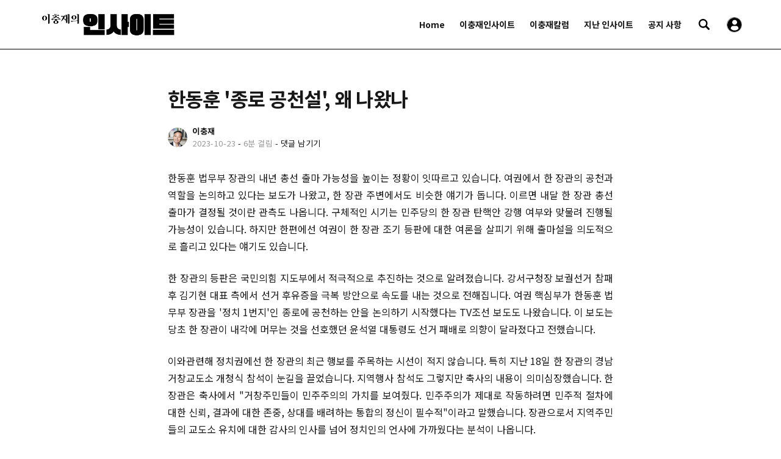

--- FILE ---
content_type: text/html; charset=utf-8
request_url: https://chungjae.com/handonghun-culma-gyeolsim-gudhyeossna/
body_size: 36652
content:
<!DOCTYPE html>
<html lang="kr">
<head>
  <meta charset="UTF-8">
  <meta http-equiv="X-UA-Compatible" content="IE=edge">
  <meta name="viewport" content="width=device-width, initial-scale=1.0">

  <title>한동훈 &#x27;종로 공천설&#x27;, 왜 나왔나</title>

  <link rel="stylesheet" href="https://cdn.jsdelivr.net/npm/swiper@9.2.4/swiper.min.css" integrity="sha256-7SqJW4yeYPoB9GX5fs+DzJLY6nyeEzRHlJsRK8pO35o=" crossorigin="anonymous">
<script src="https://cdn.jsdelivr.net/npm/swiper@9.2.4/swiper-bundle.min.js" integrity="sha256-U9mO7IJRMO3E2Ac9p7qmTLdt9lQvuF/7rzl2xps5cak=" crossorigin="anonymous"></script>  
<link rel="preconnect" href="https://fonts.gstatic.com">
<link rel="preconnect" href="https://fonts.gstatic.com" crossorigin>

<link rel="preload" as="style" href="https://fonts.googleapis.com/css2?family=Noto+Sans+KR:wght@300;400;500;700;900&display=swap">
<link rel="stylesheet" href="https://fonts.googleapis.com/css2?family=Noto+Sans+KR:wght@300;400;500;700&display=swap" media="print" onload="this.media='all'">

<link rel="preload" as="style" href="https://fonts.googleapis.com/css2?family=Anton&display=swap" rel="stylesheet">
<link rel="stylesheet" href="https://fonts.googleapis.com/css2?family=Anton&display=swap" media="print" onload="this.media='all'">
  <style>
@charset "UTF-8";/*! normalize.css v8.0.1 | MIT License | github.com/necolas/normalize.css */html{line-height:1.15;-webkit-text-size-adjust:100%}body{margin:0}main{display:block}h1{font-size:2em;margin:.67em 0}hr{box-sizing:content-box;height:0;overflow:visible}pre{font-family:monospace,monospace;font-size:1em}a{background-color:transparent}abbr[title]{border-bottom:none;text-decoration:underline;text-decoration:underline dotted}b,strong{font-weight:bolder}code,kbd,samp{font-family:monospace,monospace;font-size:1em}small{font-size:80%}sub,sup{font-size:75%;line-height:0;position:relative;vertical-align:baseline}sub{bottom:-.25em}sup{top:-.5em}img{border-style:none}button,input,optgroup,select,textarea{font-family:inherit;font-size:100%;line-height:1.15;margin:0}button,input{overflow:visible}button,select{text-transform:none}[type=button],[type=reset],[type=submit],button{-webkit-appearance:button}[type=button]::-moz-focus-inner,[type=reset]::-moz-focus-inner,[type=submit]::-moz-focus-inner,button::-moz-focus-inner{border-style:none;padding:0}[type=button]:-moz-focusring,[type=reset]:-moz-focusring,[type=submit]:-moz-focusring,button:-moz-focusring{outline:1px dotted ButtonText}fieldset{padding:.35em .75em .625em}legend{box-sizing:border-box;color:inherit;display:table;max-width:100%;padding:0;white-space:normal}progress{vertical-align:baseline}textarea{overflow:auto}[type=checkbox],[type=radio]{box-sizing:border-box;padding:0}[type=number]::-webkit-inner-spin-button,[type=number]::-webkit-outer-spin-button{height:auto}[type=search]{-webkit-appearance:textfield;outline-offset:-2px}[type=search]::-webkit-search-decoration{-webkit-appearance:none}::-webkit-file-upload-button{-webkit-appearance:button;font:inherit}details{display:block}summary{display:list-item}template{display:none}[hidden]{display:none}:root{--color-brand:#000000;--color-text-primary:#181818;--color-text-secondary:#999999;--color-white:#FFFFFF;--color-error:#CC3C64;--color-success:#07815C;--color-border:#c4c4c4;--background-primary:#FFFFFF;--background-secondary:#F6F6F6;--background-hero:var(--background-secondary);--bg-color:var(--color-white);--bg-gray:#EEF1F0;--bg-white:var(--color-white);--bg-transparent:rgba(255, 255, 255, .7)}:root{--line-height-base:1.5;--type-sans-serif:"Inter",-apple-system,BlinkMacSystemFont,"Segoe UI",Helvetica,Arial,sans-serif,"Apple Color Emoji","Segoe UI Emoji","Segoe UI Symbol"}code[class*=language-],pre[class*=language-]{color:#000;background:0 0;text-shadow:0 1px #fff;font-family:Consolas,Monaco,"Andale Mono","Ubuntu Mono",monospace;font-size:1em;text-align:left;white-space:pre;word-spacing:normal;word-break:normal;word-wrap:normal;line-height:1.5;-moz-tab-size:4;-o-tab-size:4;tab-size:4;-webkit-hyphens:none;-ms-hyphens:none;hyphens:none}code[class*=language-] ::-moz-selection,code[class*=language-]::-moz-selection,pre[class*=language-] ::-moz-selection,pre[class*=language-]::-moz-selection{text-shadow:none;background:#b3d4fc}code[class*=language-] ::selection,code[class*=language-]::selection,pre[class*=language-] ::selection,pre[class*=language-]::selection{text-shadow:none;background:#b3d4fc}@media print{code[class*=language-],pre[class*=language-]{text-shadow:none}}pre[class*=language-]{padding:1em;margin:.5em 0;overflow:auto}:not(pre)>code[class*=language-],pre[class*=language-]{background:#f5f2f0}:not(pre)>code[class*=language-]{padding:.1em;border-radius:.3em;white-space:normal}.token.cdata,.token.comment,.token.doctype,.token.prolog{color:#708090}.token.punctuation{color:#999}.token.namespace{opacity:.7}.token.boolean,.token.constant,.token.deleted,.token.number,.token.property,.token.symbol,.token.tag{color:#905}.token.attr-name,.token.builtin,.token.char,.token.inserted,.token.selector,.token.string{color:#690}.language-css .token.string,.style .token.string,.token.entity,.token.operator,.token.url{color:#9a6e3a;background:hsla(0,0%,100%,.5)}.token.atrule,.token.attr-value,.token.keyword{color:#07a}.token.class-name,.token.function{color:#dd4a68}.token.important,.token.regex,.token.variable{color:#e90}.token.bold,.token.important{font-weight:700}.token.italic{font-style:italic}.token.entity{cursor:help}.tooltipped{position:relative}.tooltipped::after{position:absolute;z-index:1000000;display:none;padding:.5em .75em;font:normal normal 11px/1.5 -apple-system,BlinkMacSystemFont,"Segoe UI",Helvetica,Arial,sans-serif,"Apple Color Emoji","Segoe UI Emoji";-webkit-font-smoothing:subpixel-antialiased;color:#fff;text-align:center;text-decoration:none;text-shadow:none;text-transform:none;letter-spacing:normal;word-wrap:break-word;white-space:pre;pointer-events:none;content:attr(aria-label);background:#1b1f23;border-radius:6px;opacity:0}.tooltipped::before{position:absolute;z-index:1000001;display:none;width:0;height:0;color:#1b1f23;pointer-events:none;content:"";border:6px solid transparent;opacity:0}@-webkit-keyframes tooltip-appear{from{opacity:0}to{opacity:1}}@keyframes tooltip-appear{from{opacity:0}to{opacity:1}}.tooltipped:active::after,.tooltipped:active::before,.tooltipped:focus::after,.tooltipped:focus::before,.tooltipped:hover::after,.tooltipped:hover::before{display:inline-block;text-decoration:none;-webkit-animation-name:tooltip-appear;animation-name:tooltip-appear;-webkit-animation-duration:.1s;animation-duration:.1s;-webkit-animation-fill-mode:forwards;animation-fill-mode:forwards;-webkit-animation-timing-function:ease-in;animation-timing-function:ease-in;-webkit-animation-delay:.4s;animation-delay:.4s}.tooltipped-no-delay:active::after,.tooltipped-no-delay:active::before,.tooltipped-no-delay:focus::after,.tooltipped-no-delay:focus::before,.tooltipped-no-delay:hover::after,.tooltipped-no-delay:hover::before{-webkit-animation-delay:0s;animation-delay:0s}.tooltipped-multiline:active::after,.tooltipped-multiline:focus::after,.tooltipped-multiline:hover::after{display:table-cell}.tooltipped-s::after,.tooltipped-se::after,.tooltipped-sw::after{top:100%;right:50%;margin-top:6px}.tooltipped-s::before,.tooltipped-se::before,.tooltipped-sw::before{top:auto;right:50%;bottom:-7px;margin-right:-6px;border-bottom-color:#1b1f23}.tooltipped-se::after{right:auto;left:50%;margin-left:-16px}.tooltipped-sw::after{margin-right:-16px}.tooltipped-n::after,.tooltipped-ne::after,.tooltipped-nw::after{right:50%;bottom:100%;margin-bottom:6px}.tooltipped-n::before,.tooltipped-ne::before,.tooltipped-nw::before{top:-7px;right:50%;bottom:auto;margin-right:-6px;border-top-color:#1b1f23}.tooltipped-ne::after{right:auto;left:50%;margin-left:-16px}.tooltipped-nw::after{margin-right:-16px}.tooltipped-n::after,.tooltipped-s::after{-webkit-transform:translateX(50%);transform:translateX(50%)}.tooltipped-w::after{right:100%;bottom:50%;margin-right:6px;-webkit-transform:translateY(50%);transform:translateY(50%)}.tooltipped-w::before{top:50%;bottom:50%;left:-7px;margin-top:-6px;border-left-color:#1b1f23}.tooltipped-e::after{bottom:50%;left:100%;margin-left:6px;-webkit-transform:translateY(50%);transform:translateY(50%)}.tooltipped-e::before{top:50%;right:-7px;bottom:50%;margin-top:-6px;border-right-color:#1b1f23}.tooltipped-align-right-1::after,.tooltipped-align-right-2::after{right:0;margin-right:0}.tooltipped-align-right-1::before{right:10px}.tooltipped-align-right-2::before{right:15px}.tooltipped-align-left-1::after,.tooltipped-align-left-2::after{left:0;margin-left:0}.tooltipped-align-left-1::before{left:5px}.tooltipped-align-left-2::before{left:10px}.tooltipped-multiline::after{width:-webkit-max-content;width:-moz-max-content;width:max-content;max-width:250px;word-wrap:break-word;white-space:pre-line;border-collapse:separate}.tooltipped-multiline.tooltipped-n::after,.tooltipped-multiline.tooltipped-s::after{right:auto;left:50%;-webkit-transform:translateX(-50%);transform:translateX(-50%)}.tooltipped-multiline.tooltipped-e::after,.tooltipped-multiline.tooltipped-w::after{right:100%}@media screen and (min-width:0\0){.tooltipped-multiline::after{width:250px}}.tooltipped-sticky::after,.tooltipped-sticky::before{display:inline-block}.tooltipped-sticky.tooltipped-multiline::after{display:table-cell}@-webkit-keyframes spin{100%{-webkit-transform:rotate(360deg);transform:rotate(360deg)}}@keyframes spin{100%{-webkit-transform:rotate(360deg);transform:rotate(360deg)}}.icon{position:relative;display:inline-block;width:25px;height:25px;overflow:hidden;fill:currentColor}.icon__cnt{width:100%;height:100%;background:inherit;fill:inherit;pointer-events:none;-webkit-transform:translateX(0);transform:translateX(0);-ms-transform:translate(.5px,-.3px)}.icon--m{width:50px;height:50px}.icon--l{width:100px;height:100px}.icon--xl{width:150px;height:150px}.icon--xxl{width:200px;height:200px}.icon__spinner{position:absolute;top:0;left:0;width:100%;height:100%}.icon--ei-spinner .icon__spinner,.icon--ei-spinner-2 .icon__spinner{-webkit-animation:spin 1s steps(12) infinite;animation:spin 1s steps(12) infinite}.icon--ei-spinner-3 .icon__spinner{-webkit-animation:spin 1.5s linear infinite;animation:spin 1.5s linear infinite}.icon--ei-sc-facebook{fill:#3b5998}.icon--ei-sc-github{fill:#333}.icon--ei-sc-google-plus{fill:#dd4b39}.icon--ei-sc-instagram{fill:#3f729b}.icon--ei-sc-linkedin{fill:#0976b4}.icon--ei-sc-odnoklassniki{fill:#ed812b}.icon--ei-sc-skype{fill:#00aff0}.icon--ei-sc-soundcloud{fill:#f80}.icon--ei-sc-tumblr{fill:#35465c}.icon--ei-sc-twitter{fill:#55acee}.icon--ei-sc-vimeo{fill:#1ab7ea}.icon--ei-sc-vk{fill:#45668e}.icon--ei-sc-youtube{fill:#e52d27}.icon--ei-sc-pinterest{fill:#bd081c}.icon--ei-sc-telegram{fill:#08c}img[data-action=zoom]{cursor:pointer;cursor:-webkit-zoom-in;cursor:-moz-zoom-in}.zoom-img,.zoom-img-wrap{position:relative;z-index:666;-webkit-transition:all .3s;transition:all .3s}img.zoom-img{cursor:pointer;cursor:-webkit-zoom-out;cursor:-moz-zoom-out}.zoom-overlay{z-index:420;background:#fff;position:fixed;top:0;left:0;right:0;bottom:0;pointer-events:none;filter:"alpha(opacity=0)";opacity:0;-webkit-transition:opacity .3s;transition:opacity .3s}.zoom-overlay-open .zoom-overlay{filter:"alpha(opacity=100)";opacity:1}.zoom-overlay-open,.zoom-overlay-transitioning{cursor:default}.commento-root{padding:32px!important}.commento-root .commento-markdown-help tr td pre{padding:initial;background:0 0}.commento-root blockquote{border-top:0;font-weight:inherit;-webkit-box-shadow:none;box-shadow:none}.commento-root .commento-markdown-help tr td{border:0}.commento-root .commento-markdown-help{border-collapse:initial}.zoom-overlay{background-color:var(--background-secondary)}.icon{width:24px;height:24px}.icon--m{width:48px;height:48px}html{-webkit-box-sizing:border-box;box-sizing:border-box}*,:after,:before{-webkit-box-sizing:inherit;box-sizing:inherit}blockquote,body,dd,dl,fieldset,figure,h1,h2,h3,h4,h5,h6,hr,legend,ol,p,pre,ul{margin:0;padding:0}li>ol,li>ul{margin-bottom:0}table{border-collapse:collapse;border-spacing:0}.u-anchor{position:absolute;top:0;left:0;right:0;bottom:0}.u-anchor__wrap{position:relative}.o-grid{margin:0 auto;max-width:1232px;padding:0 16px}@media (min-width:40em){.o-grid{display:-webkit-box;display:-ms-flexbox;display:flex;-ms-flex-wrap:wrap;flex-wrap:wrap}}.o-grid .o-grid{padding:0}@media (min-width:40em){.o-grid .o-grid{margin-right:-16px;margin-left:-16px}}@media (min-width:64em){.o-grid .o-grid{margin-right:-24px;margin-left:-24px}}.o-grid--center{-webkit-box-align:center;-ms-flex-align:center;align-items:center}.o-grid--full{max-width:100vw}@media (min-width:40em){.o-grid__col{-webkit-box-flex:1;-ms-flex-positive:1;flex-grow:1;padding-right:16px;padding-left:16px}}@media (min-width:64em){.o-grid__col{-webkit-box-flex:1;-ms-flex-positive:1;flex-grow:1;padding-right:24px;padding-left:24px}}.o-grid__col--1-3-s{width:33.3333333333%}.o-grid__col--2-3-s{width:66.6666666667%}.o-grid__col--1-4-s{width:25%}.o-grid__col--2-4-s{width:50%}.o-grid__col--3-4-s{width:75%}.o-grid__col--4-4-s{width:100%}@media (min-width:40em){.o-grid__col--1-3-m{width:33.3333333333%}.o-grid__col--2-3-m{width:66.6666666667%}.o-grid__col--1-4-m{width:25%}.o-grid__col--2-4-m{width:50%}.o-grid__col--3-4-m{width:75%}.o-grid__col--9-10-m{width:90%}.o-grid__col--4-4-m{width:100%}}@media (min-width:64em){.o-grid__col--1-3-l{width:33.3333333333%}.o-grid__col--2-3-l{width:66.6666666667%}.o-grid__col--1-4-l{width:25%}.o-grid__col--2-4-l{width:50%}.o-grid__col--3-4-l{width:75%}.o-grid__col--4-4-l{width:100%}}.o-grid__col--full{width:100%}.o-grid__col--center{margin:0 auto;-webkit-box-flex:initial;-ms-flex-positive:initial;flex-grow:initial}.o-grid__col--end{margin-left:auto}.o-grid__col--initial-grow{-webkit-box-flex:initial;-ms-flex-positive:initial;flex-grow:initial}.c-site-container{display:-webkit-box;display:-ms-flexbox;display:flex;min-height:100vh;-webkit-box-orient:vertical;-webkit-box-direction:normal;-ms-flex-direction:column;flex-direction:column}.c-site-container .o-wrapper{-webkit-box-flex:1;-ms-flex:1 0 auto;flex:1 0 auto}.o-plain-list{margin:0;padding:0;list-style:none}body{direction:ltr;color:var(--color-text-primary);font-size:14px;font-family:var(--type-sans-serif);line-height:var(--line-height-base);background-color:var(--background-primary);overflow-x:hidden;-webkit-font-smoothing:antialiased;-moz-osx-font-smoothing:grayscale}body.e-mode-mobile{height:100vh;overflow:hidden}a{color:inherit;text-decoration:none}dd,ol,ul{margin-left:16px}img{height:auto;display:block;max-width:100%;font-style:italic}hr{border:0;margin-bottom:32px}hr.seperator{margin-top:32px;border-bottom:1px solid var(--color-border)}h1,h2,h3,h4,h5,h6{font-weight:700}h1{font-size:56px;line-height:64px}h2{font-size:48px;line-height:56px}h3{font-size:40px;line-height:48px}h4{font-size:32px;line-height:40px}h5{font-size:28px;line-height:32px}h6{font-size:24px;line-height:26px}b,strong{font-weight:600}blockquote{padding-left:24px;border-left:4px solid var(--color-text-primary)}li code,p code{padding:4px 8px;border-radius:4px;border:1px solid var(--color-border);background-color:var(--background-secondary)}code,code[class*=language-]{font-size:13px;line-height:20px;text-shadow:none;color:var(--color-text-primary)}.kg-code-card,pre,pre[class*=language-]{width:100%;overflow-x:auto;border-radius:4px}pre,pre[class*=language-]{padding:32px;margin-top:24px;margin-bottom:0;background-color:var(--background-secondary)}.kg-code-card pre{margin-top:0}.token.operator{background-color:transparent}input[type=color],input[type=date],input[type=datetime-local],input[type=datetime],input[type=email],input[type=month],input[type=number],input[type=password],input[type=search],input[type=tel],input[type=text],input[type=time],input[type=url],input[type=week],select,textarea{width:100%;display:block;font-size:14px;line-height:22px;color:var(--color-text-primary);background-color:var(--background-primary);border-radius:4px;border:1px solid var(--color-border);padding:12px 20px}input[type=color]::-webkit-input-placeholder,input[type=date]::-webkit-input-placeholder,input[type=datetime-local]::-webkit-input-placeholder,input[type=datetime]::-webkit-input-placeholder,input[type=email]::-webkit-input-placeholder,input[type=month]::-webkit-input-placeholder,input[type=number]::-webkit-input-placeholder,input[type=password]::-webkit-input-placeholder,input[type=search]::-webkit-input-placeholder,input[type=tel]::-webkit-input-placeholder,input[type=text]::-webkit-input-placeholder,input[type=time]::-webkit-input-placeholder,input[type=url]::-webkit-input-placeholder,input[type=week]::-webkit-input-placeholder,select::-webkit-input-placeholder,textarea::-webkit-input-placeholder{opacity:1;color:var(--color-text-secondary)}input[type=color]::-moz-placeholder,input[type=date]::-moz-placeholder,input[type=datetime-local]::-moz-placeholder,input[type=datetime]::-moz-placeholder,input[type=email]::-moz-placeholder,input[type=month]::-moz-placeholder,input[type=number]::-moz-placeholder,input[type=password]::-moz-placeholder,input[type=search]::-moz-placeholder,input[type=tel]::-moz-placeholder,input[type=text]::-moz-placeholder,input[type=time]::-moz-placeholder,input[type=url]::-moz-placeholder,input[type=week]::-moz-placeholder,select::-moz-placeholder,textarea::-moz-placeholder{opacity:1;color:var(--color-text-secondary)}input[type=color]::-ms-input-placeholder,input[type=date]::-ms-input-placeholder,input[type=datetime-local]::-ms-input-placeholder,input[type=datetime]::-ms-input-placeholder,input[type=email]::-ms-input-placeholder,input[type=month]::-ms-input-placeholder,input[type=number]::-ms-input-placeholder,input[type=password]::-ms-input-placeholder,input[type=search]::-ms-input-placeholder,input[type=tel]::-ms-input-placeholder,input[type=text]::-ms-input-placeholder,input[type=time]::-ms-input-placeholder,input[type=url]::-ms-input-placeholder,input[type=week]::-ms-input-placeholder,select::-ms-input-placeholder,textarea::-ms-input-placeholder{opacity:1;color:var(--color-text-secondary)}input[type=color]::placeholder,input[type=date]::placeholder,input[type=datetime-local]::placeholder,input[type=datetime]::placeholder,input[type=email]::placeholder,input[type=month]::placeholder,input[type=number]::placeholder,input[type=password]::placeholder,input[type=search]::placeholder,input[type=tel]::placeholder,input[type=text]::placeholder,input[type=time]::placeholder,input[type=url]::placeholder,input[type=week]::placeholder,select::placeholder,textarea::placeholder{opacity:1;color:var(--color-text-secondary)}table{width:100%;max-width:100%;background-color:var(--background-secondary)}table td,table th{text-align:left;padding:16px 32px;border-top:1px solid var(--color-border)}table thead th{white-space:nowrap}table tbody+tbody{border-top:2px solid var(--color-border)}.responsive-table{display:block;width:100%;overflow-x:auto}:lang(ar) *{letter-spacing:initial!important}:lang(ar) .c-nav__item{font-size:13px}:lang(ar) .icon--ei-chevron-right .icon__cnt{-webkit-transform:scaleX(-1);transform:scaleX(-1)}.c-skip-to-content{position:absolute;top:-48px;left:16px;padding:4px 16px}.c-skip-to-content:focus{top:16px}.c-header{height:80px;display:-webkit-box;display:-ms-flexbox;display:flex;-webkit-box-align:center;-ms-flex-align:center;align-items:center;border-bottom:1px solid #000;margin-bottom:60px}.c-header__search{max-width:230px;width:100%;height:36px}.c-header__search--form{display:-webkit-box;display:-ms-flexbox;display:flex;-webkit-box-align:center;-ms-flex-align:center;align-items:center;width:100%;height:100%;background-color:#fff;border-radius:100rem;padding:0 16px;gap:8px}.c-header__search--submit{border:0;background-color:transparent;padding:0;margin:0;display:-webkit-box;display:-ms-flexbox;display:flex;-webkit-box-align:center;-ms-flex-align:center;align-items:center;cursor:pointer}.c-header__search--submit svg{width:14px;height:14px}.c-header__search .c-header__search--input{display:-webkit-box;display:-ms-flexbox;display:flex;-webkit-box-align:center;-ms-flex-align:center;align-items:center;line-height:1.5;border:0;padding:0;margin:0;outline:0;width:100%;-webkit-box-flex:1;-ms-flex-positive:1;flex-grow:1}@media (min-width:64em){.c-header{padding:40px 0}}.c-header__container{width:100%}.c-header__inner{position:relative;display:-webkit-box;display:-ms-flexbox;display:flex;-webkit-box-align:center;-ms-flex-align:center;align-items:center;-webkit-box-pack:justify;-ms-flex-pack:justify;justify-content:space-between}@media (min-width:64em){.c-header__inner{min-height:40px}}.home-template .c-header{margin-bottom:0}.shop-template .c-header{margin-bottom:0}.c-header-m{display:-webkit-box;display:-ms-flexbox;display:flex;-webkit-box-align:center;-ms-flex-align:center;align-items:center;-webkit-box-pack:justify;-ms-flex-pack:justify;justify-content:space-between;width:100%;height:85px;overflow:hidden}@media (min-width:64em){.c-header-m{display:none}}.c-header-m__hamburger{cursor:pointer;width:40px;height:40px}.c-header-drawer{position:absolute;top:0;right:0;left:0;bottom:0;min-height:100vh;overflow-x:hidden;overflow-y:scroll;color:#000;background-color:#fff;z-index:99999;display:none;padding:0 20px;padding-bottom:40px}@media (min-width:40em){.c-header-drawer{padding:0 24px}}.c-header-drawer.is-active{display:block}@media (min-width:64em){.c-header-drawer.is-active{display:none}}.c-header-drawer__header{display:-webkit-box;display:-ms-flexbox;display:flex;-webkit-box-align:center;-ms-flex-align:center;align-items:center;-webkit-box-pack:justify;-ms-flex-pack:justify;justify-content:space-between;width:100%;height:80px;overflow:hidden}.c-header-drawer__toggle{cursor:pointer;width:40px;height:40px}.c-header-drawer__main{padding:20px 0;display:-webkit-box;display:-ms-flexbox;display:flex;-webkit-box-orient:vertical;-webkit-box-direction:normal;-ms-flex-direction:column;flex-direction:column;row-gap:40px;overflow-y:scroll}.c-header-drawer__main--test{height:1280px;background-color:red}.c-header-drawer .c-header__search{max-width:none;display:-webkit-box;display:-ms-flexbox;display:flex;-webkit-box-align:center;-ms-flex-align:center;align-items:center;background-color:#fff;padding:20px 0;border:1px solid rgba(0,0,0,.3)!important;width:95%;margin:20px auto;height:48px;line-height:48px;border-radius:5px}.c-header-drawer .c-header__search--outer{-webkit-box-flex:1;-ms-flex-positive:1;flex-grow:1}.c-header-drawer .c-header__search--input{font-size:16px;color:#000;opacity:.3;font-weight:700}.c-header-drawer .c-header__nav{display:grid;grid-template-columns:repeat(2,1fr);grid-column-gap:20px;list-style:none}.c-header-drawer .c-header__nav .c-nav__link{font-size:20px;line-height:1.5}.c-header-drawer .c-header__member--portal svg{width:46px;height:46px}.c-header-drawer .c-header__member--membership{display:block;width:100%}.c-header-drawer .c-header__member--membership a{font-size:24px;height:46px;max-width:200px;margin:0 auto}@media (min-width:64em){.c-only-mobile{display:none!important}}.c-header-mobile__nav{display:none;background-color:var(--body-background)}.c-header-mobile__nav--header{display:-webkit-box;display:-ms-flexbox;display:flex;-webkit-box-align:center;-ms-flex-align:center;align-items:center;-webkit-box-pack:justify;-ms-flex-pack:justify;justify-content:space-between;height:80px;padding:20px}.c-header-mobile__nav--subscribe{background-color:#181a20;text-align:center;color:#fff;font-size:16px;font-weight:700;line-height:16px;letter-spacing:-.01em;width:95%;margin:10px auto;margin-top:20px;height:48px;line-height:48px;border-radius:8px}.c-header-mobile__nav--toggle{width:40px;cursor:pointer}.c-header-mobile__nav--item{font-size:18px!important;line-height:24px!important;font-weight:700!important;font-weight:800!important;max-width:50vw!important}.c-header-mobile__nav--item--container{overflow:hidden;text-overflow:ellipsis;white-space:nowrap;text-overflow:ellipsis}.c-header-mobile__nav--ul{display:grid;grid-template-columns:repeat(2,1fr);grid-column-gap:20px;list-style:none;margin-left:0!important}.c-header-mobile__nav--line{background:#000;width:100%;height:1px;padding:0;margin-top:-10px;margin-bottom:16px}.c-header-mobile__nav{display:none;background-color:var(--body-background)}.c-header-mobile__nav--header{display:-webkit-box;display:-ms-flexbox;display:flex;-webkit-box-align:center;-ms-flex-align:center;align-items:center;-webkit-box-pack:justify;-ms-flex-pack:justify;justify-content:space-between;height:80px;padding:20px}.c-header-mobile__nav--subscribe{background-color:#181a20;text-align:center;color:#fff;font-size:16px;font-weight:700;line-height:16px;letter-spacing:-.01em;width:95%;margin:10px auto;margin-top:20px;height:48px;line-height:48px;border-radius:8px}.c-header-mobile__nav--toggle{width:40px;cursor:pointer}.c-header-mobile__nav--item{font-size:18px!important;line-height:24px!important;font-weight:700!important;font-weight:800!important;max-width:50vw!important}.c-header-mobile__nav--item--container{overflow:hidden;text-overflow:ellipsis;white-space:nowrap;text-overflow:ellipsis}.c-header-mobile__nav--ul{display:grid;grid-template-columns:repeat(2,1fr);grid-column-gap:20px;list-style:none;margin-left:0!important}.c-header-mobile__nav--line{background:#000;width:100%;height:1px;padding:0;margin-top:-10px;margin-bottom:16px}.c-header__search{max-width:none;display:-webkit-box;display:-ms-flexbox;display:flex;-webkit-box-align:center;-ms-flex-align:center;align-items:center;background-color:#fff;padding:20px 0;border:1px solid rgba(0,0,0,.3)!important;width:95%;margin:20px auto;height:48px;line-height:48px;border-radius:5px}.c-header__search--outer{-webkit-box-flex:1;-ms-flex-positive:1;flex-grow:1}.c-header__search--input{font-size:16px;color:#000;opacity:.3;font-weight:700}.c-header-drawer{position:absolute;top:0;right:0;left:0;bottom:0;min-height:100vh;overflow-x:hidden;overflow-y:scroll;color:#000;background-color:#fff;z-index:99999;display:none;padding:0 20px;padding-bottom:40px}@media (min-width:40em){.c-header-drawer{padding:0 24px}}.c-header-drawer.is-active{display:block}@media (min-width:64em){.c-header-drawer.is-active{display:none}}.c-header-drawer__header{display:-webkit-box;display:-ms-flexbox;display:flex;-webkit-box-align:center;-ms-flex-align:center;align-items:center;-webkit-box-pack:justify;-ms-flex-pack:justify;justify-content:space-between;width:100%;height:80px;overflow:hidden}.c-header-drawer__toggle{cursor:pointer;width:40px;height:40px}.c-header-drawer__main{padding:20px 0;display:-webkit-box;display:-ms-flexbox;display:flex;-webkit-box-orient:vertical;-webkit-box-direction:normal;-ms-flex-direction:column;flex-direction:column;row-gap:40px;overflow-y:scroll}.c-header-drawer__main--test{height:1280px;background-color:red}.c-header-drawer .c-header__search{max-width:none;display:-webkit-box;display:-ms-flexbox;display:flex;-webkit-box-align:center;-ms-flex-align:center;align-items:center;background-color:#fff;padding:20px 0;border:1px solid rgba(0,0,0,.3)!important;width:95%;margin:20px auto;height:48px;line-height:48px;border-radius:5px}.c-header-drawer .c-header__search--outer{-webkit-box-flex:1;-ms-flex-positive:1;flex-grow:1}.c-header-drawer .c-header__search--input{font-size:16px;color:#000;opacity:.3;font-weight:700}.c-header-drawer .c-header__nav{display:grid;grid-template-columns:repeat(2,1fr);grid-column-gap:20px;list-style:none}.c-header-drawer .c-header__nav .c-nav__link{font-size:20px;line-height:1.5}.c-header-drawer .c-header__member--portal svg{width:46px;height:46px}.c-header-drawer .c-header__member--membership{display:block;width:100%}.c-header-drawer .c-header__member--membership a{font-size:24px;height:46px;max-width:200px;margin:0 auto}.c-logo__link{display:block;line-height:1;font-weight:700;font-size:24px}.c-logo__link:active,.c-logo__link:focus,.c-logo__link:hover{color:var(--color-brand)}.c-logo__img{max-height:40px}@media (max-width:63.99em){.c-nav-wrap{display:-webkit-box;display:-ms-flexbox;display:flex;-webkit-box-align:center;-ms-flex-align:center;align-items:center;-webkit-box-orient:vertical;-webkit-box-direction:normal;-ms-flex-direction:column;flex-direction:column;position:fixed;top:0;bottom:0;right:0;left:0;z-index:10;width:100%;height:100vh;padding-top:72px;background-color:var(--background-secondary);opacity:0;visibility:hidden;-webkit-transform:scale(.96);transform:scale(.96)}.c-nav-wrap.is-active{opacity:1;visibility:visible;-webkit-transform:scale(1);transform:scale(1);-webkit-transition:all 250ms cubic-bezier(.694,0,.335,1);transition:all 250ms cubic-bezier(.694,0,.335,1)}}@media (min-width:64em){.c-nav-wrap{display:block;-webkit-box-flex:2;-ms-flex:2;flex:2;display:-webkit-box;display:-ms-flexbox;display:flex;-webkit-box-align:center;-ms-flex-align:center;align-items:center;-webkit-box-pack:end;-ms-flex-pack:end;justify-content:flex-end}}@media (max-width:63.99em){.c-nav{width:100%;padding-left:32px;padding-right:32px}}@media (min-width:64em){.c-nav{display:-webkit-box;display:-ms-flexbox;display:flex;-webkit-box-align:center;-ms-flex-align:center;align-items:center;-webkit-box-pack:end;-ms-flex-pack:end;justify-content:flex-end}}.c-nav__item{line-height:0}@media (min-width:64em){.c-nav__item:not(:last-child){margin-right:24px}}@media (max-width:63.99em){.c-nav__item{margin-bottom:16px}}.c-nav__item.c-nav__item--only-desktop{display:none}@media (min-width:64em){.c-nav__item.c-nav__item--only-desktop{display:list-item}}@media (min-width:64em){.c-nav__item.c-nav__item--only-mobile{display:none}}@media (max-width:63.99em){.c-nav__item--social{display:inline-block}}@media (min-width:64em){.c-nav__item--social:not(:last-child){margin-right:8px}}.c-nav__item__icon{display:-webkit-box;display:-ms-flexbox;display:flex;width:32px;height:32px;fill:var(--color-text-primary)}@media (min-width:64em){.c-nav__item__icon{position:relative}.c-nav__item__icon:after{content:"";display:block;width:100%;height:2px;position:absolute;left:0;bottom:0;background-color:transparent}}.c-nav__item__icon:active:after,.c-nav__item__icon:focus:after,.c-nav__item__icon:hover:after{background-color:var(--color-text-primary)}.c-nav__link{display:-webkit-box;display:-ms-flexbox;display:flex;-webkit-box-align:center;-ms-flex-align:center;align-items:center;font-size:14px;line-height:22px;font-weight:700;white-space:nowrap}@media (max-width:63.99em){.c-nav__link{font-size:13px;line-height:20px}}@media (min-width:64em){.c-nav__link{position:relative}.c-nav__link:after{content:"";display:block;width:100%;height:2px;position:absolute;bottom:-2px;background-color:transparent}}.c-nav__link--current:after{background-color:var(--color-text-primary)}.home-template .c-nav__link--current:after{background-color:transparent}.c-nav__link--sign{color:#999}.c-nav__link--member{display:-webkit-box;display:-ms-flexbox;display:flex;min-width:260px;height:40px;-webkit-box-align:center;-ms-flex-align:center;align-items:center;-webkit-box-pack:center;-ms-flex-pack:center;justify-content:center;padding:0 16px;border:1px solid #000;border-radius:100rem;font-size:12px;-webkit-transition:all ease .2s;transition:all ease .2s}.c-nav__link--member::after{display:none}@media (min-width:64em){.c-nav__link--member{min-width:0;height:32px}}.c-nav__link:active:after,.c-nav__link:focus:after,.c-nav__link:hover:after{background-color:var(--color-text-primary)}.c-nav-toggle{position:absolute;top:50%;right:0;z-index:10;height:16px;width:24px;cursor:pointer;-webkit-transform:translateY(-50%);transform:translateY(-50%)}@media (min-width:64em){.c-nav-toggle{display:none}}.c-nav-toggle__icon{position:absolute;left:0;height:1px;width:24px;background:var(--color-text-primary);cursor:pointer}.c-nav-toggle__icon:after,.c-nav-toggle__icon:before{content:"";display:block;height:100%;background-color:inherit}.c-nav-toggle__icon:before{-webkit-transform:translateY(16px);transform:translateY(16px)}.c-nav-toggle__icon:after{-webkit-transform:translateY(7px);transform:translateY(7px)}.c-nav-toggle--close .c-nav-toggle__icon{height:2px;background-color:transparent}.c-nav-toggle--close .c-nav-toggle__icon:after,.c-nav-toggle--close .c-nav-toggle__icon:before{position:relative;visibility:visible;background:var(--color-text-primary)}.c-nav-toggle--close .c-nav-toggle__icon:before{top:9px;-webkit-transform:rotate(-45deg);transform:rotate(-45deg)}.c-nav-toggle--close .c-nav-toggle__icon:after{top:7px;-webkit-transform:rotate(45deg);transform:rotate(45deg)}body.e-mode-mobile .c-header .c-nav.o-plain-list{overflow-y:auto}#c-search{display:-webkit-box;display:-ms-flexbox;display:flex;-webkit-box-align:center;-ms-flex-align:center;align-items:center;border:1px solid var(--color-border);background-color:#fff}#c-search .c-search__stx{border:none;background-color:transparent}#c-search .c-search__submit{background-color:transparent;border:none;padding:0;margin:0;display:-webkit-box;display:-ms-flexbox;display:flex;-webkit-box-align:center;-ms-flex-align:center;align-items:center;-webkit-box-pack:center;-ms-flex-pack:center;justify-content:center;width:32px;height:32px;padding-right:16px}.c-post-media__image{margin:auto}.c-post-media__caption{text-align:center;padding:16px 16px 0 16px;font-size:12px;line-height:14px;font-weight:500;color:var(--color-text-secondary)}.c-post-media__caption a{text-decoration:underline;text-underline-offset:4px;color:var(--color-text-primary)}.c-post-media__caption a:active,.c-post-media__caption a:focus,.c-post-media__caption a:hover{color:var(--color-brand)}.c-post-image{margin:auto}.c-post-header>*+*{margin-top:24px}.c-post-header__title{font-size:32px;line-height:40px;letter-spacing:-.5px}.c-post-header__excerpt{margin-top:8px;font-size:16px;line-height:26px}@media (min-width:64em){.c-post-header__excerpt{font-size:18px;line-height:28px;letter-spacing:-.5px}}.c-post-header__meta{font-size:13px;line-height:20px;letter-spacing:.5px}@media (min-width:40em){.c-post-header__meta{display:-webkit-box;display:-ms-flexbox;display:flex;-webkit-box-align:center;-ms-flex-align:center;align-items:center}}.c-post-header__author{display:-webkit-box;display:-ms-flexbox;display:flex;-webkit-box-align:center;-ms-flex-align:center;align-items:center}.c-post-header__author_name{font-weight:600}.c-post-header__date{color:var(--color-text-secondary)}.c-post-header__reading-time{color:var(--color-text-secondary)}.c-post-header__author_media{width:32px;height:32px;border-radius:100%;margin-right:8px;background-color:var(--background-secondary)}.c-post-header__author_image{width:32px;height:32px;-o-object-fit:cover;object-fit:cover;border-radius:100%}.c-share{display:-webkit-box;display:-ms-flexbox;display:flex}.c-share__item:not(:last-child){margin-right:8px}.c-share__link{display:-webkit-box;display:-ms-flexbox;display:flex;-webkit-box-align:center;-ms-flex-align:center;align-items:center;-webkit-box-pack:center;-ms-flex-pack:center;justify-content:center;width:40px;height:40px;border-radius:100%;border:1px solid var(--color-border)}.c-share__link:active,.c-share__link:focus,.c-share__link:hover{opacity:.8}.c-share__icon{fill:var(--color-text-primary)}.c-post{margin:auto;max-width:730px}.c-post>*+*{margin-top:32px}.s-post-related{width:100%;margin:0 auto;margin-top:100px}@media (max-width:63.99em){.s-post-related{display:none}}.s-post-related__name{font-weight:900;font-size:25px;line-height:32px;letter-spacing:-1px}.s-post-related__image-container{width:100%}.s-post-related__image{width:100%;height:160px;-o-object-fit:cover;object-fit:cover}.s-post-related__title{margin-top:15px;display:-webkit-box;overflow:hidden;text-overflow:ellipsis;-webkit-box-orient:vertical;-webkit-line-clamp:2;font-size:18px;font-weight:700;line-height:26px;letter-spacing:0}.s-post-related__info{display:-webkit-box;display:-ms-flexbox;display:flex;margin-top:8px}.s-post-related__author{display:-webkit-box;display:-ms-flexbox;display:flex}.s-post-related__author--by{font-size:12px;font-style:italic;font-weight:700;line-height:24px;letter-spacing:0;color:#b9b9b9}.s-post-related__author--name{font-size:12px;font-weight:500;line-height:24px;letter-spacing:0}.s-post-related__date{font-size:12px;font-weight:500;line-height:24px;letter-spacing:0;color:#b9b9b9;margin-left:20px}.s-post-related__list{margin-top:20px}.s-post-related__list--cover{position:absolute;top:0;left:0}.s-post-related-media{width:90%;margin:0 auto;margin-top:50px}@media (min-width:64em){.s-post-related-media{display:none}}.s-post-related-media__name{font-weight:900;font-size:25px;line-height:32px;letter-spacing:-1px}.s-post-related-media__image-container{width:40%}.s-post-related-media__image{width:100%;height:85px;-o-object-fit:cover;object-fit:cover}@media (min-width:48em){.s-post-related-media__image{height:150px}}.s-post-related-media__not-image{width:50%;margin:auto 0}.s-post-related-media__title{display:-webkit-box;overflow:hidden;text-overflow:ellipsis;-webkit-box-orient:vertical;-webkit-line-clamp:2;font-size:15px;font-weight:700;line-height:20px;letter-spacing:0}.s-post-related-media__info{display:-webkit-box;display:-ms-flexbox;display:flex;margin-top:8px}.s-post-related-media__author{display:-webkit-box;display:-ms-flexbox;display:flex}.s-post-related-media__author--by{font-size:12px;font-style:italic;font-weight:700;line-height:24px;letter-spacing:0;color:#b9b9b9}.s-post-related-media__author--name{font-size:12px;font-weight:500;line-height:24px;letter-spacing:0}.s-post-related-media__date{font-size:12px;font-weight:500;line-height:24px;letter-spacing:0;color:#b9b9b9;margin-left:10px}.s-post-related-media__list{margin-top:20px}.s-post-related-media__list--cover{position:absolute;top:0;left:0}.s-post-related-media__component{border-top:.5px solid rgba(0,0,0,.2);display:-webkit-box;display:-ms-flexbox;display:flex;-webkit-box-pack:justify;-ms-flex-pack:justify;justify-content:space-between;padding-top:10px;padding-bottom:10px}.s-post-related-media__component--last{border-bottom:.5px solid rgba(0,0,0,.2)}.c-post-image-header-template{position:relative;overflow:hidden;margin-top:-60px}.c-post-image-header-template__wrap{width:100vw;height:calc(100vh - 80px);margin-bottom:50px}.c-post-image-header-template__img{width:100%;height:100%;-o-object-fit:cover;object-fit:cover;-webkit-filter:brightness(.8);filter:brightness(.8)}.c-post-image-header-template__title_and_excerpt{width:100%}.c-post-image-header-template__fixed_div{width:100%;position:absolute;bottom:100px}.c-post-image-header-template__title{max-width:730px;margin:0 auto;color:#fff;font-weight:700;font-size:40px;line-height:50px;display:-webkit-box;overflow:hidden;text-overflow:ellipsis;-webkit-box-orient:vertical;-webkit-line-clamp:2}@media (max-width:63.99em){.c-post-image-header-template__title{font-size:30px;line-height:40px;width:80%}}.c-post-image-header-template__excerpt{max-width:730px;margin:0 auto;margin-top:15px;color:#fff;font-weight:400;font-size:20px;line-height:35px;display:-webkit-box;overflow:hidden;text-overflow:ellipsis;-webkit-box-orient:vertical;-webkit-line-clamp:2}@media (max-width:63.99em){.c-post-image-header-template__excerpt{line-height:25px;font-size:15px;width:80%}}.c-content{width:100%;display:-webkit-box;display:-ms-flexbox;display:flex;-webkit-box-align:center;-ms-flex-align:center;align-items:center;-webkit-box-orient:vertical;-webkit-box-direction:normal;-ms-flex-direction:column;flex-direction:column;word-break:break-word}.c-content>*{min-width:100%}.c-content>*+*{margin-top:24px}.c-content a{text-decoration:underline;text-underline-offset:4px;color:var(--color-text-primary)}.c-content a:active,.c-content a:focus,.c-content a:hover{color:var(--color-brand)}.c-content blockquote,.c-content dl,.c-content fieldset,.c-content form,.c-content ol,.c-content p,.c-content ul{font-size:16px;line-height:26px}.c-content table{font-size:14px;line-height:22px}.c-content hr{display:-webkit-box;display:-ms-flexbox;display:flex;-webkit-box-align:center;-ms-flex-align:center;align-items:center;-webkit-box-pack:center;-ms-flex-pack:center;justify-content:center;position:relative;bottom:4px;margin-bottom:0}.c-content hr:before{content:". . .";color:var(--color-text-primary)}.c-content h1,.c-content h2,.c-content h3,.c-content h4,.c-content h5,.c-content h6{margin-top:40px;letter-spacing:-.5px}.c-content h1:first-child,.c-content h2:first-child,.c-content h3:first-child,.c-content h4:first-child,.c-content h5:first-child,.c-content h6:first-child{margin-top:0}.c-content h1+*,.c-content h2+*,.c-content h3+*,.c-content h4+*,.c-content h5+*,.c-content h6+*{margin-top:8px}.c-content h1{font-size:32px;line-height:40px}.c-content h1+h2,.c-content h1+h3,.c-content h1+h4,.c-content h1+h5,.c-content h1+h6{margin-top:16px}.c-content h2{font-size:28px;line-height:32px}.c-content h2+h3,.c-content h2+h4,.c-content h2+h5,.c-content h2+h6{margin-top:16px}.c-content h3{font-size:24px;line-height:26px}.c-content h3+h4,.c-content h3+h5,.c-content h3+h6{margin-top:16px}.c-content h4{font-size:24px;line-height:26px}.c-content h4+h5,.c-content h4+h6{margin-top:8px}.c-content h5{font-size:18px;line-height:20px}.c-content h5+h6{margin-top:8px}.c-content dd,.c-content ol,.c-content ul{padding-left:12px;padding-right:16px}.c-content dd>*+*,.c-content ol>*+*,.c-content ul>*+*{margin-top:8px}.c-content dd:not(:root:root),.c-content ol:not(:root:root),.c-content ul:not(:root:root){-webkit-padding-start:12px}.c-content .gh-post-upgrade-cta{display:none;visibility:hidden}.u-drop-cap::first-letter{float:left;font-size:96px;line-height:66.9px;font-weight:400;margin-top:10px;margin-right:12px;font-family:Georgia,serif}.u-drop-cap-large::first-letter{float:left;font-size:135px;line-height:94px;font-weight:400;margin-top:10px;margin-right:16px;font-family:Georgia,serif}.u-drop-cap--block-small::first-letter{float:left;font-size:50px;line-height:35px;font-weight:400;margin-top:10px;margin-right:16px;padding:16px;font-family:Georgia,serif;color:var(--background-primary);background:var(--color-text-primary)}.u-drop-cap--block-large::first-letter{float:left;font-size:80px;line-height:55px;font-weight:400;margin-top:10px;margin-right:16px;padding:20px 24px 20px 24px;font-family:Georgia,serif;color:var(--background-primary);color:var(--background-primary);background:var(--color-text-primary)}.kg-bookmark-card a.kg-bookmark-container{border:1px solid #c4c4c4}.kg-embed-card{display:-webkit-box;display:-ms-flexbox;display:flex;-webkit-box-align:center;-ms-flex-align:center;align-items:center;-webkit-box-orient:vertical;-webkit-box-direction:normal;-ms-flex-direction:column;flex-direction:column}.kg-embed-card>*{width:100%}.kg-card figcaption{width:100%;text-align:center;padding:16px;font-size:12px;line-height:14px;font-weight:500;color:var(--color-text-secondary);background-color:var(--background-primary)}.kg-image-card{min-width:-webkit-min-content;min-width:-moz-min-content;min-width:min-content;background-color:var(--background-secondary)}.kg-width-wide{width:100%}.kg-width-wide .kg-image{width:100%}@media (min-width:64em){.kg-width-wide{width:100vw;max-width:1152px}}@media (min-width:40em){.kg-width-full .kg-image{max-width:100vw;pointer-events:none}}.kg-image{margin:auto}.twitter-tweet{margin-top:0!important;margin-bottom:0!important;overflow:hidden!important;width:100%!important}.instagram-media{margin-bottom:0!important}.kg-gallery-container{display:-webkit-box;display:-ms-flexbox;display:flex;-webkit-box-orient:vertical;-webkit-box-direction:normal;-ms-flex-direction:column;flex-direction:column}.kg-gallery-row{display:-webkit-box;display:-ms-flexbox;display:flex;-webkit-box-orient:horizontal;-webkit-box-direction:normal;-ms-flex-direction:row;flex-direction:row;-webkit-box-pack:center;-ms-flex-pack:center;justify-content:center}.kg-gallery-row:not(:first-of-type){margin-top:16px}@media (min-width:64em){.kg-gallery-row:not(:first-of-type){margin-top:24px}}.kg-gallery-image{background-color:var(--background-secondary)}.kg-gallery-image:not(:first-of-type){margin-left:16px}@media (min-width:64em){.kg-gallery-image:not(:first-of-type){margin-left:24px}}.kg-gallery-image img{width:100%;height:100%}.kg-bookmark-card{width:100%}a.kg-bookmark-container{display:-webkit-box;display:-ms-flexbox;display:flex;min-height:144px;color:var(--color-text-primary);text-decoration:none;background-color:var(--background-secondary);border-bottom:0}a.kg-bookmark-container:active,a.kg-bookmark-container:focus,a.kg-bookmark-container:hover{text-decoration:none}a.kg-bookmark-container:active .kg-bookmark-title,a.kg-bookmark-container:focus .kg-bookmark-title,a.kg-bookmark-container:hover .kg-bookmark-title{color:var(--color-brand)}.kg-bookmark-content{display:-webkit-box;display:-ms-flexbox;display:flex;-webkit-box-flex:1;-ms-flex-positive:1;flex-grow:1;-webkit-box-orient:vertical;-webkit-box-direction:normal;-ms-flex-direction:column;flex-direction:column;-webkit-box-align:start;-ms-flex-align:start;align-items:flex-start;-webkit-box-pack:start;-ms-flex-pack:start;justify-content:start;padding:24px}@media (min-width:64em){.kg-bookmark-content{padding:32px}}.kg-bookmark-title{font-size:14px;line-height:22px;font-weight:500}.kg-bookmark-description{color:var(--color-text-secondary);font-size:13px;line-height:20px;font-weight:500;margin-top:4px;margin-bottom:4px;max-height:48px;overflow-y:hidden;display:-webkit-box;-webkit-line-clamp:2;-webkit-box-orient:vertical}.kg-bookmark-metadata{display:-webkit-box;display:-ms-flexbox;display:flex;-ms-flex-wrap:wrap;flex-wrap:wrap;-webkit-box-align:center;-ms-flex-align:center;align-items:center;margin-top:8px;color:var(--color-text-secondary);font-size:12px;line-height:14px}.kg-bookmark-publisher{overflow:hidden;text-overflow:ellipsis;white-space:nowrap;max-width:240px}.kg-bookmark-icon{width:24px;height:24px;margin-right:8px}.kg-bookmark-author{font-weight:500}.kg-bookmark-thumbnail{position:relative;min-width:33%;max-height:100%}.kg-bookmark-thumbnail img{position:absolute;top:0;left:0;width:100%;height:100%;-o-object-fit:cover;object-fit:cover}@media (max-width:39.99em){.kg-bookmark-container{-webkit-box-orient:vertical;-webkit-box-direction:normal;-ms-flex-direction:column;flex-direction:column}.kg-bookmark-thumbnail{-webkit-box-ordinal-group:2;-ms-flex-order:1;order:1;width:100%;min-height:160px}.kg-bookmark-content{-webkit-box-ordinal-group:3;-ms-flex-order:2;order:2}}.c-btn{display:inline-block;padding:12px 24px;color:var(--color-white);background-color:var(--color-brand);font-size:14px;line-height:20px;font-weight:700;text-align:center;text-transform:initial;white-space:nowrap;border:none;cursor:pointer;border-radius:4px}.c-btn:active,.c-btn:focus,.c-btn:hover{opacity:.9;text-decoration:none}.c-btn--disabled{opacity:.5;cursor:not-allowed}.c-btn--full{width:100%}.c-btn--fit-content{width:-webkit-fit-content;width:-moz-fit-content;width:fit-content}.c-btn--small{font-size:12px;line-height:14px;padding:8px 16px}.c-btn--outline{color:var(--color-brand);background-color:transparent;-webkit-box-shadow:inset 0 0 0 1px var(--color-brand);box-shadow:inset 0 0 0 1px var(--color-brand)}.c-btn--outline:active,.c-btn--outline:focus,.c-btn--outline:hover{background-color:#d9d9d9}.c-btn--rounded{border-radius:100rem}.c-btn--loading,.c-btn.loading,.c-subscribe-form .c-btn{display:-webkit-box;display:-ms-flexbox;display:flex;-webkit-box-align:center;-ms-flex-align:center;align-items:center;-webkit-box-pack:center;-ms-flex-pack:center;justify-content:center}@-webkit-keyframes spin{0%{-webkit-transform:rotate(0)}100%{-webkit-transform:rotate(360deg)}}.c-btn--loading:after,.c-btn.loading:after,.c-subscribe-form .c-btn:after{margin-left:8px;content:"";display:block;height:16px;width:16px;border:1px solid var(--color-white);border-radius:100%;border-right-color:transparent;border-top-color:transparent;-webkit-animation:spin .5s infinite linear;animation:spin .5s infinite linear}.c-post-card{position:relative}@media (min-width:40em){.c-post-card{display:grid;grid-template-columns:repeat(12,1fr);grid-template-rows:1fr;grid-column-gap:40px;grid-auto-columns:50vmax;grid-template-areas:"meta meta meta content content content content content content media media media"}.c-post-card--no-image{grid-template-areas:"meta meta meta content content content content content content content content content"}.c-post-card--wide{grid-template-areas:"meta meta content content content content content content content media media media"}.c-post-card__meta{grid-area:meta}.c-post-card__content{grid-area:content}.c-post-card__media{grid-area:media}}@media (min-width:40em){.c-post-card__tag{display:grid;grid-template-columns:repeat(12,1fr);grid-template-areas:"meta meta meta content content content content content content media media media";grid-template-rows:1fr;grid-column-gap:40px;grid-auto-columns:50vmax}.c-post-card__tag--name{grid-area:content}}.c-post-card__tag--link{height:32px;display:-webkit-box;display:-ms-flexbox;display:flex;-webkit-box-align:center;-ms-flex-align:center;align-items:center;-webkit-box-pack:center;-ms-flex-pack:center;justify-content:center;padding:0 16px;border-radius:100rem;font-size:12px;font-weight:700;line-height:1.4;color:rgba(0,0,0,.4);border:1px solid rgba(0,0,0,.4);width:-webkit-fit-content;width:-moz-fit-content;width:fit-content;margin-bottom:20px}.c-post-card__wrap{position:relative;padding-bottom:32px}@media (min-width:64em){.c-post-card__wrap{padding-bottom:40px}}.c-post-card__wrap:not(:first-child){padding-top:32px}@media (min-width:64em){.c-post-card__wrap:not(:first-child){padding-top:40px}}.c-post-card__wrap:not(:first-child):before{content:"";display:block;width:100%;height:1px;position:absolute;top:0;background-color:var(--color-border)}@media (max-width:39.99em){.c-post-card__meta{margin-bottom:8px;display:-webkit-box;display:-ms-flexbox;display:flex;-webkit-box-align:center;-ms-flex-align:center;align-items:center;-webkit-box-pack:justify;-ms-flex-pack:justify;justify-content:space-between}}.c-post-card__date{color:var(--color-text-secondary)}@media (min-width:64em){.c-post-card__date{font-size:18px;line-height:20px;font-weight:500;letter-spacing:-.5px}}.c-post-card__visibility{font-size:12px;line-height:14px;text-transform:uppercase;letter-spacing:.5px;color:var(--color-text-secondary)}@media (min-width:40em){.c-post-card__visibility{margin-top:8px}}.c-post-card__visibility span{display:none;visibility:hidden}.c-post-card__visibility--members .members,.c-post-card__visibility--paid .paid,.c-post-card__visibility--public .public{display:block;visibility:visible}.c-post-card__visibility--is-member.c-post-card__visibility--members,.c-post-card__visibility--is-member.c-post-card__visibility--public{display:none;visibility:hidden}.c-post-card__visibility--is-paid-member{display:none;visibility:hidden}.c-post-card__title{font-size:16px;line-height:22px;font-weight:700}.c-post-card__url:after{content:"";position:absolute;left:0;top:0;right:0;bottom:0;z-index:1}.c-post-card__excerpt{font-size:14px;line-height:22px;margin-top:8px;overflow-y:hidden;display:-webkit-box;-webkit-line-clamp:3;-webkit-box-orient:vertical}.c-post-card__image-wrap{display:block;position:relative;padding-top:66.66%;background-color:var(--background-secondary)}@media (max-width:39.99em){.c-post-card__image-wrap{margin-top:16px}}.c-post-card__image{position:absolute;top:0;left:0;width:100%;height:100%;-o-object-fit:cover;object-fit:cover}.c-post-card:active .c-post-card__url,.c-post-card:focus .c-post-card__url,.c-post-card:hover .c-post-card__url{border-bottom:2px solid var(--color-text-primary)}.c-pagination{margin-bottom:32px}@media (min-width:64em){.c-pagination{margin-bottom:40px}}.c-pagination--count-0{display:none}.c-subscribe{position:relative;overflow:hidden;padding:32px;border-radius:4px;background-color:var(--background-secondary)}@media (min-width:40em){.c-subscribe{padding:64px}}@media (min-width:64em){.c-subscribe{padding:96px}}.c-subscribe__content{position:relative;z-index:1;max-width:540px;margin:auto}.c-subscribe__heading{font-size:28px;line-height:32px}.c-subscribe__icon{position:absolute;top:-141px;right:-121px}.c-subscribe__icon svg{fill:var(--background-primary)}.c-subscribe-form__wrap{padding-bottom:40px}.c-subscribe-form .c-alert{display:none}.c-subscribe-form .c-btn:after{display:none}.c-subscribe-form.loading .c-btn:after{display:block}.c-subscribe-form.error .c-alert--error,.c-subscribe-form.invalid .c-alert--invalid,.c-subscribe-form.success .c-alert--success{display:block}.c-subscribe-form__input{min-width:350px}.c-form-group__container{display:-webkit-box;display:-ms-flexbox;display:flex;-webkit-box-align:center;-ms-flex-align:center;align-items:center;-webkit-box-pack:center;-ms-flex-pack:center;justify-content:center;padding:20px 0}@media (min-width:40em){.c-form-group{display:-webkit-box;display:-ms-flexbox;display:flex}}@media (max-width:39.99em){.c-form-group__btn{width:100%}}@media (min-width:40em){.c-form-group__btn{-webkit-box-flex:3;-ms-flex:3;flex:3;margin-left:16px}}.c-form-group .c-form-group__input{border-radius:0;border:1px solid #000;background-color:#f5f5f5}@media (max-width:39.99em){.c-form-group .c-form-group__input{margin-bottom:16px}}.c-subscribe__main{margin-top:40px;margin-bottom:100px;padding:0 16px}.c-subscribe__main--title{max-width:300px;margin:0 auto;font-size:20px;font-weight:800;font-family:"Nanum Myeongjo",serif;line-height:1.5;letter-spacing:-.03em;text-align:center;margin-bottom:30px}@media (min-width:40em){.c-subscribe__main--title{padding:0 54px;max-width:580px;margin-bottom:40px;font-size:24px}}.c-subscribe__main--form{max-width:768px;margin:0 auto;display:-webkit-box;display:-ms-flexbox;display:flex;-ms-flex-wrap:wrap;flex-wrap:wrap;-webkit-box-align:center;-ms-flex-align:center;align-items:center;gap:16px}@media (min-width:40em){.c-subscribe__main--form{-ms-flex-wrap:nowrap;flex-wrap:nowrap}}.c-subscribe__main--form-container{display:-webkit-box;display:-ms-flexbox;display:flex;-webkit-box-pack:center;-ms-flex-pack:center;justify-content:center}.c-subscribe__main--form .c-subscribe__main--form-input{width:100%;border:1px solid #000;border-radius:0;background-color:#f5f5f5;font-size:14px;font-weight:500;height:45px;display:-webkit-box;display:-ms-flexbox;display:flex;-webkit-box-align:center;-ms-flex-align:center;align-items:center;padding-top:0;padding-bottom:0}@media (min-width:40em){.c-subscribe__main--form .c-subscribe__main--form-input{max-width:350px;width:350px}}.c-subscribe__main--form .c-subscribe__main--form-submit{height:45px;width:100%;min-width:160px;padding:0 24px;background-color:#000;color:#fff;font-size:12px;font-weight:700;cursor:pointer;-webkit-transition:all ease .3s;transition:all ease .3s}@media (min-width:40em){.c-subscribe__main--form .c-subscribe__main--form-submit{width:-webkit-fit-content;width:-moz-fit-content;width:fit-content}}.c-subscribe__main--form .c-subscribe__main--form-submit:hover{background-color:#464646;border-color:#464646}.c-subscribe__g{margin-bottom:60px;padding:32px 16px;border-top:1px solid rgba(0,0,0,.4);border-bottom:1px solid rgba(0,0,0,.4)}@media (min-width:40em){.c-subscribe__g{display:-webkit-box;display:-ms-flexbox;display:flex;gap:32px;padding:32px 0}}@media (min-width:40em){.c-subscribe__g--side{-webkit-box-flex:1;-ms-flex-positive:1;flex-grow:1}}.c-subscribe__g--label{display:none;color:#3c7eff;font-size:11px;font-weight:700}@media (min-width:40em){.c-subscribe__g--label{display:block}}.c-subscribe__g--title{max-width:300px;margin:0 auto;font-size:20px;font-weight:800;font-family:"Nanum Myeongjo",serif;line-height:1.5;letter-spacing:-.03em;text-align:center;margin-bottom:30px}@media (min-width:40em){.c-subscribe__g--title{margin-bottom:0;font-size:14px;text-align:start}}.c-subscribe__g--form{max-width:768px;margin:0 auto;display:-webkit-box;display:-ms-flexbox;display:flex;-ms-flex-wrap:wrap;flex-wrap:wrap;-webkit-box-align:center;-ms-flex-align:center;align-items:center;gap:16px}@media (min-width:40em){.c-subscribe__g--form{-ms-flex-wrap:nowrap;flex-wrap:nowrap}}.c-subscribe__g--form-container{display:-webkit-box;display:-ms-flexbox;display:flex;-webkit-box-pack:center;-ms-flex-pack:center;justify-content:center}.c-subscribe__g--form .c-subscribe__g--form-input{max-width:300px;width:100%;border:1px solid #000;border-radius:0;background-color:#f5f5f5;font-size:14px;font-weight:500;height:45px;display:-webkit-box;display:-ms-flexbox;display:flex;-webkit-box-align:center;-ms-flex-align:center;align-items:center;padding-top:0;padding-bottom:0}@media (min-width:40em){.c-subscribe__g--form .c-subscribe__g--form-input{width:350px}}.c-subscribe__g--form .c-subscribe__g--form-submit{height:45px;min-width:90px;padding:0 24px;background-color:#000;color:#fff;font-size:12px;font-weight:700;cursor:pointer;-webkit-transition:all ease .3s;transition:all ease .3s}.c-subscribe__g--form .c-subscribe__g--form-submit:hover{background-color:#464646;border-color:#464646}.c-footer{padding:32px 0;margin-top:32px;text-align:center}.c-footer-copy{color:var(--color-text-secondary);font-size:12px;line-height:14px}.c-footer-copy a{color:var(--color-text-secondary)}.c-footer-copy a:active,.c-footer-copy a:focus,.c-footer-copy a:hover{color:var(--color-brand)}.c-footer-nav{display:-webkit-box;display:-ms-flexbox;display:flex;-ms-flex-flow:wrap;flex-flow:wrap;-webkit-box-pack:center;-ms-flex-pack:center;justify-content:center;margin-bottom:8px}@media (max-width:63.99em){.c-footer-nav li{margin-bottom:4px}}.c-footer-nav li:not(:last-child){margin-right:16px}.c-footer-nav a{font-size:12px;line-height:14px;color:var(--color-text-secondary)}.c-footer-nav a:after{height:0}.c-footer-nav a:active,.c-footer-nav a:focus,.c-footer-nav a:hover{color:var(--color-brand)}@media (min-width:64em){.footer-ex{display:-webkit-box;display:-ms-flexbox;display:flex}}.footer-ex__wrap{background-color:#f6f5f7;padding:40px 0 80px}.footer-ex__container{padding:0 40px;max-width:1080px;margin:0 auto}.footer-ex__logo{display:-webkit-box;display:-ms-flexbox;display:flex;-webkit-box-align:center;-ms-flex-align:center;align-items:center}.footer-ex__logo-img{max-width:180px;max-height:40px;-o-object-fit:contain;object-fit:contain;-webkit-filter:grayscale(100%);filter:grayscale(100%)}@media (min-width:64em){.footer-ex__site{-webkit-box-flex:1;-ms-flex-positive:1;flex-grow:1;max-width:50%}}.footer-ex__site-info{margin:0;padding:0;list-style:none;margin-top:20px}.footer-ex__site-info--item{font-size:12px;font-weight:500;line-height:2;color:#0a142f;opacity:.5}.footer-ex__sns{margin-top:36px;display:-webkit-box;display:-ms-flexbox;display:flex;-webkit-box-align:center;-ms-flex-align:center;align-items:center;-webkit-column-gap:28px;-moz-column-gap:28px;column-gap:28px}.footer-ex__nav{margin-top:90px;display:-webkit-box;display:-ms-flexbox;display:flex;-ms-flex-wrap:wrap;flex-wrap:wrap;gap:74px}@media (min-width:64em){.footer-ex__nav{margin-top:0;gap:120px}}.footer-ex__nav-menu--label{font-size:15px;font-weight:700;color:#0a142f}.footer-ex__nav-menu--list{margin:0;padding:0;list-style:none;margin-top:26px;display:-webkit-box;display:-ms-flexbox;display:flex;-webkit-box-orient:vertical;-webkit-box-direction:normal;-ms-flex-direction:column;flex-direction:column;row-gap:16px}.footer-ex__nav-menu--list a,.footer-ex__nav-menu--list li{font-size:13px;font-weight:500;color:#0a142f;opacity:.7;line-height:1}.footer-ex__nav-menu--list li{margin-bottom:0}.footer-ex__nav-menu--list a{display:inline-block}[data-user-color-scheme=dark] .footer-ex__wrap{background-color:#0a142f}[data-user-color-scheme=dark] .footer-ex__site-info--item{color:#fff;opacity:.5}[data-user-color-scheme=dark] .footer-ex__sns--item path{fill:#fff}[data-user-color-scheme=dark] .footer-ex__nav-menu--label{color:#fff}[data-user-color-scheme=dark] .footer-ex__nav-menu--list a{color:#fff;opacity:.5}[data-user-color-scheme=dark] .footer-ex__nav-menu--list a:hover{opacity:1}.c-title-bar{display:grid;grid-template-columns:repeat(2,1fr);grid-template-rows:1fr;grid-column-gap:40px;grid-template-areas:"title divider";-webkit-box-align:center;-ms-flex-align:center;align-items:center;margin-bottom:24px;min-height:32px}@media (min-width:64em){.c-title-bar{min-height:40px}}@media (min-width:40em){.c-title-bar{grid-template-columns:repeat(12,1fr);grid-template-areas:"title title title divider divider divider divider divider divider divider divider divider"}}@media (min-width:64em){.c-title-bar--wide{grid-template-areas:"title title divider divider divider divider divider divider divider divider divider divider"}}.c-title-bar__title{grid-area:title;font-size:18px;line-height:20px;font-weight:700;white-space:nowrap}.c-title-bar__divider{grid-area:divider;height:2px;background-color:var(--color-text-primary)}.c-card-author{width:100%;display:-webkit-box;display:-ms-flexbox;display:flex;padding:32px;border-radius:4px;background-color:var(--background-secondary)}.c-card-author__media{width:80px;height:80px;border-radius:100%;margin-right:24px;background-color:var(--background-primary)}.c-card-author__image{-o-object-fit:cover;object-fit:cover;width:80px;height:80px;min-width:80px;border-radius:100%}.c-card-author__name{font-size:16px;line-height:26px;font-weight:700}.c-card-author__name a:active,.c-card-author__name a:focus,.c-card-author__name a:hover{color:var(--color-brand)}.c-card-author__bio{font-size:14px;line-height:22px;word-break:break-word}.c-card-author .icon{fill:var(--color-text-primary);vertical-align:sub}.c-card-author .icon:active,.c-card-author .icon:focus,.c-card-author .icon:hover{fill:var(--color-brand)}.c-archive{margin-bottom:24px;padding-bottom:24px;border-bottom:1px solid var(--color-border)}@media (min-width:64em){.c-archive{margin-bottom:40px;padding-bottom:40px}}.c-archive--no-border{margin-bottom:0;border-bottom:0}.c-archive__title{font-size:32px;line-height:40px;letter-spacing:-.5px}.c-archive__description{font-size:16px;line-height:26px;margin-top:8px}@media (min-width:64em){.c-archive__description{font-size:18px;line-height:28px;margin-top:16px}}.c-archive__description:empty{display:none}.c-archive-grid{display:grid;grid-template-columns:repeat(2,1fr);gap:20px}@media (min-width:48em){.c-archive-grid{row-gap:60px}}@media (min-width:64em){.c-archive-grid{grid-template-columns:repeat(3,1fr)}}.c-archive-pagination{display:-webkit-box;display:-ms-flexbox;display:flex;-webkit-box-align:center;-ms-flex-align:center;align-items:center;-webkit-box-pack:center;-ms-flex-pack:center;justify-content:center;margin-top:60px}.c-archive-pagination__load-more{cursor:pointer;display:-webkit-box;display:-ms-flexbox;display:flex;-webkit-box-align:center;-ms-flex-align:center;align-items:center;-webkit-box-pack:center;-ms-flex-pack:center;justify-content:center;width:300px;height:60px;font-weight:700;font-size:14px;color:#999;border:1px solid #999;border-radius:100rem}.c-archive-pagination__load-more--active:active,.c-archive-pagination__load-more--active:focus,.c-archive-pagination__load-more--active:hover{background-color:#e5e5e5}.c-archive-pagination__load-more--disable{cursor:not-allowed;opacity:.4}.c-author{display:-webkit-box;display:-ms-flexbox;display:flex;-webkit-box-orient:vertical;-webkit-box-direction:normal;-ms-flex-direction:column;flex-direction:column;-webkit-box-align:center;-ms-flex-align:center;align-items:center;padding:32px;margin-bottom:32px;text-align:center;border-radius:4px;background-color:var(--background-secondary)}@media (min-width:40em){.c-author{-webkit-box-orient:horizontal;-webkit-box-direction:normal;-ms-flex-direction:row;flex-direction:row;text-align:left;-webkit-box-align:start;-ms-flex-align:start;align-items:flex-start}}@media (min-width:64em){.c-author{margin-bottom:40px}}.c-author__media{width:80px;height:80px;border-radius:100%;margin-bottom:16px;background-color:var(--background-primary)}@media (min-width:40em){.c-author__media{margin-bottom:0;margin-right:24px}}.c-author__image{-o-object-fit:cover;object-fit:cover;width:80px;height:80px;min-width:80px;border-radius:100%}.c-author__title{font-size:28px;line-height:32px}.c-author__bio{font-size:14px;line-height:22px;margin-top:8px;word-break:break-word}.c-author__links{display:-webkit-box;display:-ms-flexbox;display:flex;-webkit-box-pack:center;-ms-flex-pack:center;justify-content:center;margin-top:8px;color:var(--color-text-secondary)}@media (min-width:40em){.c-author__links{-webkit-box-pack:start;-ms-flex-pack:start;justify-content:flex-start}}.c-author__links-item{display:-webkit-box;display:-ms-flexbox;display:flex;-webkit-box-align:center;-ms-flex-align:center;align-items:center;font-size:12px}.c-author__links-item:not(:last-child){margin-right:8px}.c-author__links-icon{fill:var(--color-text-secondary);vertical-align:bottom}.c-author__links-icon:active,.c-author__links-icon:focus,.c-author__links-icon:hover{fill:var(--color-brand)}.c-tags{overflow:hidden;margin-bottom:-8px}@media (min-width:40em){.c-tags{margin-bottom:-16px}}.c-tags a{float:left;font-size:12px;line-height:14px;font-weight:500;letter-spacing:.5px;padding:8px 16px;margin-right:8px;margin-bottom:8px;color:var(--color-text-primary);border:1px solid var(--color-border);border-radius:4px}.c-tags a:active,.c-tags a:focus,.c-tags a:hover{color:var(--color-brand)}@media (min-width:40em){.c-tags a{padding:8px 24px;margin-right:16px;margin-bottom:16px;line-height:22px}}.c-membership-plans{border-radius:4px;background-color:var(--background-secondary)}@media (min-width:64em){.c-membership-plans{display:-webkit-box;display:-ms-flexbox;display:flex;-webkit-box-align:stretch;-ms-flex-align:stretch;align-items:stretch;-webkit-box-pack:center;-ms-flex-pack:center;justify-content:center}}.c-membership-plan{padding:32px}@media (min-width:64em){.c-membership-plan{-webkit-box-flex:1;-ms-flex:1 1 auto;flex:1 1 auto;display:-webkit-box;display:-ms-flexbox;display:flex;-webkit-box-orient:vertical;-webkit-box-direction:normal;-ms-flex-direction:column;flex-direction:column;padding:40px}}@media (max-width:63.99em){.c-membership-plan+.c-membership-plan{border-top:1px solid var(--background-primary)}}@media (min-width:64em){.c-membership-plan+.c-membership-plan{border-left:2px solid var(--background-primary)}}.c-membership-plan__header{position:relative;padding-bottom:24px}.c-membership-plan__title{font-size:24px;line-height:26px;font-weight:600;margin-bottom:16px}.c-membership-plan__sign{font-size:16px;line-height:26px;vertical-align:top;display:inline-block;margin-top:4px}.c-membership-plan__amount{font-size:48px;line-height:56px}.c-membership-plan__content{-webkit-box-flex:1;-ms-flex:1 1 auto;flex:1 1 auto;display:-webkit-box;display:-ms-flexbox;display:flex;-webkit-box-orient:vertical;-webkit-box-direction:normal;-ms-flex-direction:column;flex-direction:column;-webkit-box-pack:justify;-ms-flex-pack:justify;justify-content:space-between}.c-membership-plan__list{margin:0;padding:0;list-style:none;margin-bottom:32px}.c-membership-plan__list li{position:relative;font-size:12px;line-height:14px;padding:0 0 16px 24px}.c-membership-plan__list li:before{display:block;position:absolute;content:"✓";left:0;top:-4px;font-size:13px;line-height:20px;font-weight:700;color:var(--color-success)}.c-membership-plan__list li:last-child{padding-bottom:0}.c-alert{font-size:12px;line-height:14px;font-weight:500;margin-top:16px}.c-alert:empty{display:none}.c-alert--success{color:var(--color-success)}.c-alert--invalid{color:var(--color-error)}.c-alert--error{color:var(--color-error)}.c-card-archive{position:relative;padding-top:24px;margin-top:24px}@media (min-width:64em){.c-card-archive{padding-top:40px;margin-top:40px}}.c-card-archive:before{content:"";display:block;width:100%;height:1px;position:absolute;top:0;background-color:var(--color-border)}.c-card-archive:first-child{margin-top:0;padding-top:0}.c-card-archive:first-child:before{background-color:transparent}.c-card-archive:last-child{margin-bottom:32px}@media (min-width:40em){.c-card-archive{display:grid;grid-template-columns:repeat(8,1fr);grid-template-rows:1fr;grid-column-gap:40px;grid-template-areas:"meta meta content content content content content content"}.c-card-archive__meta{grid-area:meta}.c-card-archive__content{grid-area:content}}.c-card-archive--date-1+.c-card-archive--date-1,.c-card-archive--date-10+.c-card-archive--date-10,.c-card-archive--date-11+.c-card-archive--date-11,.c-card-archive--date-12+.c-card-archive--date-12,.c-card-archive--date-2+.c-card-archive--date-2,.c-card-archive--date-3+.c-card-archive--date-3,.c-card-archive--date-4+.c-card-archive--date-4,.c-card-archive--date-5+.c-card-archive--date-5,.c-card-archive--date-6+.c-card-archive--date-6,.c-card-archive--date-7+.c-card-archive--date-7,.c-card-archive--date-8+.c-card-archive--date-8,.c-card-archive--date-9+.c-card-archive--date-9,.c-card-archive--date-١+.c-card-archive--date-١,.c-card-archive--date-١٠+.c-card-archive--date-١٠,.c-card-archive--date-١١+.c-card-archive--date-١١,.c-card-archive--date-١٢+.c-card-archive--date-١٢,.c-card-archive--date-٢+.c-card-archive--date-٢,.c-card-archive--date-٣+.c-card-archive--date-٣,.c-card-archive--date-٤+.c-card-archive--date-٤,.c-card-archive--date-٥+.c-card-archive--date-٥,.c-card-archive--date-٦+.c-card-archive--date-٦,.c-card-archive--date-٧+.c-card-archive--date-٧,.c-card-archive--date-٨+.c-card-archive--date-٨,.c-card-archive--date-٩+.c-card-archive--date-٩{padding-top:0;margin-top:0}.c-card-archive--date-1+.c-card-archive--date-1:before,.c-card-archive--date-10+.c-card-archive--date-10:before,.c-card-archive--date-11+.c-card-archive--date-11:before,.c-card-archive--date-12+.c-card-archive--date-12:before,.c-card-archive--date-2+.c-card-archive--date-2:before,.c-card-archive--date-3+.c-card-archive--date-3:before,.c-card-archive--date-4+.c-card-archive--date-4:before,.c-card-archive--date-5+.c-card-archive--date-5:before,.c-card-archive--date-6+.c-card-archive--date-6:before,.c-card-archive--date-7+.c-card-archive--date-7:before,.c-card-archive--date-8+.c-card-archive--date-8:before,.c-card-archive--date-9+.c-card-archive--date-9:before,.c-card-archive--date-١+.c-card-archive--date-١:before,.c-card-archive--date-١٠+.c-card-archive--date-١٠:before,.c-card-archive--date-١١+.c-card-archive--date-١١:before,.c-card-archive--date-١٢+.c-card-archive--date-١٢:before,.c-card-archive--date-٢+.c-card-archive--date-٢:before,.c-card-archive--date-٣+.c-card-archive--date-٣:before,.c-card-archive--date-٤+.c-card-archive--date-٤:before,.c-card-archive--date-٥+.c-card-archive--date-٥:before,.c-card-archive--date-٦+.c-card-archive--date-٦:before,.c-card-archive--date-٧+.c-card-archive--date-٧:before,.c-card-archive--date-٨+.c-card-archive--date-٨:before,.c-card-archive--date-٩+.c-card-archive--date-٩:before{background-color:transparent}.c-card-archive--date-1+.c-card-archive--date-1 .c-card-archive__meta,.c-card-archive--date-10+.c-card-archive--date-10 .c-card-archive__meta,.c-card-archive--date-11+.c-card-archive--date-11 .c-card-archive__meta,.c-card-archive--date-12+.c-card-archive--date-12 .c-card-archive__meta,.c-card-archive--date-2+.c-card-archive--date-2 .c-card-archive__meta,.c-card-archive--date-3+.c-card-archive--date-3 .c-card-archive__meta,.c-card-archive--date-4+.c-card-archive--date-4 .c-card-archive__meta,.c-card-archive--date-5+.c-card-archive--date-5 .c-card-archive__meta,.c-card-archive--date-6+.c-card-archive--date-6 .c-card-archive__meta,.c-card-archive--date-7+.c-card-archive--date-7 .c-card-archive__meta,.c-card-archive--date-8+.c-card-archive--date-8 .c-card-archive__meta,.c-card-archive--date-9+.c-card-archive--date-9 .c-card-archive__meta,.c-card-archive--date-١+.c-card-archive--date-١ .c-card-archive__meta,.c-card-archive--date-١٠+.c-card-archive--date-١٠ .c-card-archive__meta,.c-card-archive--date-١١+.c-card-archive--date-١١ .c-card-archive__meta,.c-card-archive--date-١٢+.c-card-archive--date-١٢ .c-card-archive__meta,.c-card-archive--date-٢+.c-card-archive--date-٢ .c-card-archive__meta,.c-card-archive--date-٣+.c-card-archive--date-٣ .c-card-archive__meta,.c-card-archive--date-٤+.c-card-archive--date-٤ .c-card-archive__meta,.c-card-archive--date-٥+.c-card-archive--date-٥ .c-card-archive__meta,.c-card-archive--date-٦+.c-card-archive--date-٦ .c-card-archive__meta,.c-card-archive--date-٧+.c-card-archive--date-٧ .c-card-archive__meta,.c-card-archive--date-٨+.c-card-archive--date-٨ .c-card-archive__meta,.c-card-archive--date-٩+.c-card-archive--date-٩ .c-card-archive__meta{display:none}.c-card-archive--date-1+.c-card-archive--date-1 .c-card-archive__content,.c-card-archive--date-10+.c-card-archive--date-10 .c-card-archive__content,.c-card-archive--date-11+.c-card-archive--date-11 .c-card-archive__content,.c-card-archive--date-12+.c-card-archive--date-12 .c-card-archive__content,.c-card-archive--date-2+.c-card-archive--date-2 .c-card-archive__content,.c-card-archive--date-3+.c-card-archive--date-3 .c-card-archive__content,.c-card-archive--date-4+.c-card-archive--date-4 .c-card-archive__content,.c-card-archive--date-5+.c-card-archive--date-5 .c-card-archive__content,.c-card-archive--date-6+.c-card-archive--date-6 .c-card-archive__content,.c-card-archive--date-7+.c-card-archive--date-7 .c-card-archive__content,.c-card-archive--date-8+.c-card-archive--date-8 .c-card-archive__content,.c-card-archive--date-9+.c-card-archive--date-9 .c-card-archive__content,.c-card-archive--date-١+.c-card-archive--date-١ .c-card-archive__content,.c-card-archive--date-١٠+.c-card-archive--date-١٠ .c-card-archive__content,.c-card-archive--date-١١+.c-card-archive--date-١١ .c-card-archive__content,.c-card-archive--date-١٢+.c-card-archive--date-١٢ .c-card-archive__content,.c-card-archive--date-٢+.c-card-archive--date-٢ .c-card-archive__content,.c-card-archive--date-٣+.c-card-archive--date-٣ .c-card-archive__content,.c-card-archive--date-٤+.c-card-archive--date-٤ .c-card-archive__content,.c-card-archive--date-٥+.c-card-archive--date-٥ .c-card-archive__content,.c-card-archive--date-٦+.c-card-archive--date-٦ .c-card-archive__content,.c-card-archive--date-٧+.c-card-archive--date-٧ .c-card-archive__content,.c-card-archive--date-٨+.c-card-archive--date-٨ .c-card-archive__content,.c-card-archive--date-٩+.c-card-archive--date-٩ .c-card-archive__content{position:relative;padding-top:16px;margin-top:16px}@media (min-width:64em){.c-card-archive--date-1+.c-card-archive--date-1 .c-card-archive__content,.c-card-archive--date-10+.c-card-archive--date-10 .c-card-archive__content,.c-card-archive--date-11+.c-card-archive--date-11 .c-card-archive__content,.c-card-archive--date-12+.c-card-archive--date-12 .c-card-archive__content,.c-card-archive--date-2+.c-card-archive--date-2 .c-card-archive__content,.c-card-archive--date-3+.c-card-archive--date-3 .c-card-archive__content,.c-card-archive--date-4+.c-card-archive--date-4 .c-card-archive__content,.c-card-archive--date-5+.c-card-archive--date-5 .c-card-archive__content,.c-card-archive--date-6+.c-card-archive--date-6 .c-card-archive__content,.c-card-archive--date-7+.c-card-archive--date-7 .c-card-archive__content,.c-card-archive--date-8+.c-card-archive--date-8 .c-card-archive__content,.c-card-archive--date-9+.c-card-archive--date-9 .c-card-archive__content,.c-card-archive--date-١+.c-card-archive--date-١ .c-card-archive__content,.c-card-archive--date-١٠+.c-card-archive--date-١٠ .c-card-archive__content,.c-card-archive--date-١١+.c-card-archive--date-١١ .c-card-archive__content,.c-card-archive--date-١٢+.c-card-archive--date-١٢ .c-card-archive__content,.c-card-archive--date-٢+.c-card-archive--date-٢ .c-card-archive__content,.c-card-archive--date-٣+.c-card-archive--date-٣ .c-card-archive__content,.c-card-archive--date-٤+.c-card-archive--date-٤ .c-card-archive__content,.c-card-archive--date-٥+.c-card-archive--date-٥ .c-card-archive__content,.c-card-archive--date-٦+.c-card-archive--date-٦ .c-card-archive__content,.c-card-archive--date-٧+.c-card-archive--date-٧ .c-card-archive__content,.c-card-archive--date-٨+.c-card-archive--date-٨ .c-card-archive__content,.c-card-archive--date-٩+.c-card-archive--date-٩ .c-card-archive__content{padding-top:24px;margin-top:24px}}.c-card-archive--date-1+.c-card-archive--date-1 .c-card-archive__content:before,.c-card-archive--date-10+.c-card-archive--date-10 .c-card-archive__content:before,.c-card-archive--date-11+.c-card-archive--date-11 .c-card-archive__content:before,.c-card-archive--date-12+.c-card-archive--date-12 .c-card-archive__content:before,.c-card-archive--date-2+.c-card-archive--date-2 .c-card-archive__content:before,.c-card-archive--date-3+.c-card-archive--date-3 .c-card-archive__content:before,.c-card-archive--date-4+.c-card-archive--date-4 .c-card-archive__content:before,.c-card-archive--date-5+.c-card-archive--date-5 .c-card-archive__content:before,.c-card-archive--date-6+.c-card-archive--date-6 .c-card-archive__content:before,.c-card-archive--date-7+.c-card-archive--date-7 .c-card-archive__content:before,.c-card-archive--date-8+.c-card-archive--date-8 .c-card-archive__content:before,.c-card-archive--date-9+.c-card-archive--date-9 .c-card-archive__content:before,.c-card-archive--date-١+.c-card-archive--date-١ .c-card-archive__content:before,.c-card-archive--date-١٠+.c-card-archive--date-١٠ .c-card-archive__content:before,.c-card-archive--date-١١+.c-card-archive--date-١١ .c-card-archive__content:before,.c-card-archive--date-١٢+.c-card-archive--date-١٢ .c-card-archive__content:before,.c-card-archive--date-٢+.c-card-archive--date-٢ .c-card-archive__content:before,.c-card-archive--date-٣+.c-card-archive--date-٣ .c-card-archive__content:before,.c-card-archive--date-٤+.c-card-archive--date-٤ .c-card-archive__content:before,.c-card-archive--date-٥+.c-card-archive--date-٥ .c-card-archive__content:before,.c-card-archive--date-٦+.c-card-archive--date-٦ .c-card-archive__content:before,.c-card-archive--date-٧+.c-card-archive--date-٧ .c-card-archive__content:before,.c-card-archive--date-٨+.c-card-archive--date-٨ .c-card-archive__content:before,.c-card-archive--date-٩+.c-card-archive--date-٩ .c-card-archive__content:before{content:"";display:block;width:100%;height:1px;position:absolute;top:0;background-color:var(--color-border)}@media (max-width:39.99em){.c-card-archive__meta{margin-bottom:16px}}@media (max-width:39.99em){.c-card-archive__content{padding-left:16px}}.c-card-archive__date{font-size:16px;line-height:26px;font-weight:300;color:var(--color-text-secondary);letter-spacing:-.5px}.c-card-archive__title{font-size:13px;line-height:20px}@media (min-width:64em){.c-card-archive__title{font-size:14px;line-height:22px}}.c-card-archive__url:after{content:"";position:absolute;left:0;top:0;right:0;bottom:0;z-index:1}.c-card-archive__date-mini{font-size:13px;line-height:20px;color:var(--color-text-secondary);font-weight:400}.c-card-archive:active .c-card-archive__url,.c-card-archive:focus .c-card-archive__url,.c-card-archive:hover .c-card-archive__url{text-decoration:underline;text-underline-offset:4px;text-decoration-thickness:2px}.c-archive-tags{display:grid;grid-column-gap:32px;grid-row-gap:32px;grid-template-columns:repeat(2,1fr);margin-bottom:32px}@media (min-width:40em){.c-archive-tags{grid-template-columns:repeat(3,1fr)}}@media (min-width:64em){.c-archive-tags{grid-column-gap:40px;grid-row-gap:40px;grid-template-columns:repeat(4,1fr)}}.c-archive-tags a{position:relative;display:-webkit-box;display:-ms-flexbox;display:flex;-webkit-box-align:center;-ms-flex-align:center;align-items:center;font-size:13px;line-height:20px;font-weight:600;padding:16px 24px;background-color:var(--background-secondary)}.c-archive-tags a:after{content:"";display:block;width:100%;height:2px;position:absolute;bottom:0;left:0;background-color:transparent}.c-archive-tags a:active:after,.c-archive-tags a:focus:after,.c-archive-tags a:hover:after{background-color:var(--color-text-primary)}.c-archive-tags sup{margin-left:2px}.c-home{margin-bottom:32px;background-color:var(--background-hero)}@media (min-width:64em){.c-home{display:grid;grid-template-columns:repeat(2,1fr);grid-template-rows:1fr;grid-column-gap:40px;grid-template-areas:"media content";margin-bottom:40px}.c-home--content-only{display:block}}.c-home--content-only{border-radius:4px}.c-home__wrap{border:1px solid #000}.c-home__media{margin-left:-16px;margin-right:-16px}@media (min-width:40em){.c-home__media{margin:0}}@media (min-width:64em){.c-home__media{grid-area:media;display:-webkit-box;display:-ms-flexbox;display:flex;-webkit-box-align:center;-ms-flex-align:center;align-items:center}}.c-home__image{-o-object-fit:cover;object-fit:cover;width:100%}@media (max-width:39.99em){.c-home__image{margin:auto}}.c-home__content{padding:32px}@media (min-width:64em){.c-home__content{grid-area:content;display:-webkit-box;display:-ms-flexbox;display:flex;-webkit-box-align:center;-ms-flex-align:center;align-items:center;padding:40px 40px 40px 0}.c-home__content--only{padding:40px}}@media (min-width:64em){.c-hero{display:grid;grid-template-columns:repeat(2,1fr);grid-template-rows:1fr;border:1px solid #000}}.c-hero--content-only{display:block}.c-hero__wrap{max-width:1072px;margin:0 auto;margin-bottom:50px;border-bottom:1px solid #000}@media (min-width:64em){.c-hero__wrap{border-bottom:none;padding:0 36px;padding-top:40px}}.c-hero__media{background-color:silver;display:-webkit-box;display:-ms-flexbox;display:flex;-webkit-box-align:center;-ms-flex-align:center;align-items:center;-webkit-box-pack:center;-ms-flex-pack:center;justify-content:center;max-height:540px;overflow:hidden}.c-hero__image{display:-webkit-box;display:-ms-flexbox;display:flex;-o-object-fit:cover;object-fit:cover;max-width:100%;width:100%}.c-hero__tx{display:-webkit-box;display:-ms-flexbox;display:flex;-webkit-box-orient:vertical;-webkit-box-direction:normal;-ms-flex-direction:column;flex-direction:column;-webkit-box-pack:center;-ms-flex-pack:center;justify-content:center;padding:36px 0}.c-hero__support{font-size:12px;font-weight:700;text-decoration:underline;text-align:center;margin-bottom:16px}.c-hero__content-secondary{text-align:center;padding:0 34px;margin-bottom:20px;font-size:14px;font-weight:500;max-width:500px}.c-hero__content{text-align:center;padding:0 16px;margin-bottom:20px;font-size:26px;line-height:38px;font-weight:600;max-width:500px}@media (min-width:64em){.c-hero__content{padding:0 54px}}.c-hero__content--wrap{display:-webkit-box;display:-ms-flexbox;display:flex;-webkit-box-pack:center;-ms-flex-pack:center;justify-content:center;-webkit-box-align:center;-ms-flex-align:center;align-items:center}.c-hero__content h2{font-size:24px;font-weight:700;line-height:1.5;margin-bottom:12px}.c-hero__membership{display:-webkit-box;display:-ms-flexbox;display:flex;-webkit-box-align:center;-ms-flex-align:center;align-items:center;-webkit-box-pack:center;-ms-flex-pack:center;justify-content:center}.c-hero__membership--link{height:40px;min-width:200px;display:-webkit-box;display:-ms-flexbox;display:flex;-webkit-box-align:center;-ms-flex-align:center;align-items:center;-webkit-box-pack:center;-ms-flex-pack:center;justify-content:center;border-radius:100rem;border:1px solid #000;text-decoration:none!important;color:#000;font-size:14px;font-weight:700;-webkit-transition:all ease .2s;transition:all ease .2s}.c-hero__membership--link:hover{color:#fff!important;background-color:#000}.c-home__promotion{margin:0 auto;padding:0 16px;max-width:1064px;display:-webkit-box;display:-ms-flexbox;display:flex;-webkit-box-orient:vertical;-webkit-box-direction:normal;-ms-flex-direction:column;flex-direction:column;row-gap:24px;-webkit-box-align:center;-ms-flex-align:center;align-items:center}@media (min-width:40em){.c-home__promotion{-webkit-box-orient:horizontal;-webkit-box-direction:normal;-ms-flex-direction:row;flex-direction:row;-webkit-box-pack:justify;-ms-flex-pack:justify;justify-content:space-between;padding:0 32px}}.c-home__promotion--container{padding:53px 0;background-color:var(--body-background);border-top:1px solid #000;border-bottom:1px solid #000}.c-home__promotion--content{font-size:20px;font-weight:800;font-family:"Nanum Myeongjo",serif;padding:0 32px}@media (min-width:48em){.c-home__promotion--content{padding:0;max-width:40%}}.c-home__promotion--link{height:45px;display:-webkit-box;display:-ms-flexbox;display:flex;-webkit-box-align:center;-ms-flex-align:center;align-items:center;-webkit-box-pack:center;-ms-flex-pack:center;justify-content:center;padding:0 24px;max-width:200px;width:100%;color:#fff;background-color:#000;border-radius:100rem;-webkit-transition:all ease .3s;transition:all ease .3s}.c-home__promotion--link:hover{background-color:#464646}.c-home__post-tabs{display:-webkit-box;display:-ms-flexbox;display:flex;-webkit-box-align:center;-ms-flex-align:center;align-items:center;-webkit-column-gap:32px;-moz-column-gap:32px;column-gap:32px;padding-bottom:24px;margin-bottom:32px;border-bottom:2px solid #000}@media (min-width:64em){.c-home__post-tabs{margin-bottom:40px}}.c-home__post-tab--link{font-size:18px;font-weight:700;cursor:pointer;color:#999}.c-home__post-tab--link.current{color:#000}.c-home__post-tab--content{display:none}.c-home__post-tab--content.current{display:block}.c-home__post-tab--content .c-title-bar{display:none}.c-home-shop-swiper{overflow:hidden}.c-home-shop-swiper .c-shop-navigation__outer{padding:20px 0 32px 0;margin:0}@media (min-width:64em){.c-home-shop-swiper .c-shop-navigation__outer{padding-bottom:0;margin-bottom:-24px}}.c-home-shop{padding:20px 0}@media (min-width:64em){.c-home-shop{padding:60px 0}}.c-home-shop__title{font-size:26px;font-family:Anton,sans-serif}.c-shop-swiper .swiper{overflow:visible}.c-shop-swiper .swiper-slide{height:auto;visibility:hidden}.c-shop-swiper .swiper-slide>div{height:100%}.c-shop-swiper .swiper-slide-visible{visibility:visible}.c-shop-swiper .swiper-navigation{display:-webkit-box;display:-ms-flexbox;display:flex;-webkit-box-align:center;-ms-flex-align:center;align-items:center;-webkit-box-pack:end;-ms-flex-pack:end;justify-content:end;-webkit-column-gap:26px;-moz-column-gap:26px;column-gap:26px;padding:12px 0}@media (max-width:63.99em){.c-shop-swiper .swiper-navigation{display:none}}.c-shop-swiper .swiper-navigation .swiper-button{position:relative;cursor:pointer;display:-webkit-box;display:-ms-flexbox;display:flex;-webkit-box-align:center;-ms-flex-align:center;align-items:center;-webkit-box-pack:center;-ms-flex-pack:center;justify-content:center}.c-shop-swiper .swiper-navigation .swiper-button svg{width:26px;height:26px}.c-shop-swiper .swiper-navigation .swiper-button-disabled{opacity:.3}.c-shop-swiper .swiper-pagination{padding:36px 0}.c-shop-swiper .swiper-pagination-bullets{display:-webkit-box;display:-ms-flexbox;display:flex;-webkit-box-align:center;-ms-flex-align:center;align-items:center;-webkit-box-pack:center;-ms-flex-pack:center;justify-content:center;-webkit-column-gap:6px;-moz-column-gap:6px;column-gap:6px}@media (min-width:64em){.c-shop-swiper .swiper-pagination-bullets{display:none}}.c-shop-swiper .swiper-pagination-bullet{border-radius:100%;width:6px;height:6px;background-color:#b9b9b9;display:block;cursor:pointer}.c-shop-swiper .swiper-pagination-bullet-active{background-color:#717171}.c-home-right{margin-bottom:32px;background-color:var(--background-hero)}@media (min-width:64em){.c-home-right{display:grid;grid-template-columns:repeat(2,1fr);grid-template-rows:1fr;grid-column-gap:40px;grid-template-areas:"content media";margin-bottom:40px}.c-home-right--content-only{display:block}}.c-home-right--content-only{border-radius:4px}@media (min-width:64em){.c-home-right__media{grid-area:media}}.c-home-right__image{margin:auto}@media (min-width:64em){.c-home-right__image{margin-left:auto;margin-right:initial}}.c-home-right__content{padding:32px}@media (min-width:64em){.c-home-right__content{grid-area:content;display:-webkit-box;display:-ms-flexbox;display:flex;-webkit-box-align:center;-ms-flex-align:center;align-items:center;padding:40px 0 40px 40px}.c-home-right__content--only{padding:40px;border-radius:4px}}.c-home-circle{padding:32px;margin-bottom:32px;border-radius:4px;background-color:var(--background-hero)}@media (min-width:64em){.c-home-circle{padding:40px;margin-bottom:40px}}.c-home-circle__media{width:96px;height:96px;border-radius:100%;margin:auto;margin-bottom:20px;background-color:var(--background-primary)}.c-home-circle__media--medium{width:128px;height:128px}.c-home-circle__media--large{width:192px;height:192px}.c-home-circle__media--xlarge{width:256px;height:256px}.c-home-circle__image{margin:auto;width:100%;height:100%;-o-object-fit:cover;object-fit:cover;border-radius:100%}.c-home-center{margin-bottom:32px;background-color:var(--background-hero)}@media (min-width:64em){.c-home-center{margin-bottom:40px}}.c-home-center__image{margin:auto}.c-home-center__content{padding:32px;border-radius:4px}@media (min-width:64em){.c-home-center__content{padding:40px}}.c-home-wide-media{position:relative;padding-top:56.25%;margin-bottom:32px;background-color:var(--background-secondary)}@media (min-width:64em){.c-home-wide-media{margin-bottom:40px}}.c-home-image-wide{position:absolute;top:0;left:0;width:100%;height:100%;-o-object-fit:cover;object-fit:cover;-o-object-position:center;object-position:center}.c-home-wide-content{padding:32px;margin-bottom:32px;border-radius:4px;background-color:var(--background-hero)}@media (min-width:64em){.c-home-wide-content{padding:40px;margin-bottom:48px}}.c-home-full-media{position:relative;padding-top:33%;margin-bottom:32px;background-color:var(--background-hero)}@media (min-width:64em){.c-home-full-media{margin-bottom:40px}}.c-home-full-image{position:absolute;top:0;left:0;width:100%;height:100%;-o-object-fit:cover;object-fit:cover;-o-object-position:center;object-position:center}.c-home-full-content{padding:32px;margin-bottom:32px;border-radius:4px;background-color:var(--background-secondary)}@media (min-width:64em){.c-home-full-content{padding:40px;margin-bottom:48px}}.c-shop{padding-top:46px;border-top:1px solid #000}@media (min-width:390px){.c-shop .o-grid{max-width:390px}}@media (min-width:768px){.c-shop .o-grid{max-width:768px}}@media (min-width:1024px){.c-shop .o-grid{max-width:1064px;padding-right:32px;padding-left:32px}}@media (min-width:1240px){.c-shop .o-grid{max-width:1080px;padding-right:40px;padding-left:40px}}.c-shop__title{font-size:24px;font-family:Anton,sans-serif}.c-shop__tags{display:-webkit-box;display:-ms-flexbox;display:flex;-webkit-box-align:center;-ms-flex-align:center;align-items:center;gap:12px;padding:32px 0;-ms-flex-wrap:wrap;flex-wrap:wrap}.c-shop__tags a{display:inline-block;font-size:14px;font-weight:700;border:1px solid #d9d9d9;color:#d9d9d9;border-radius:50em;padding:16px 32px;line-height:1}.c-shop__tags a.active{border-color:#100f14;color:#100f14}.c-shop__tags a:hover{border-color:#100f14;color:#100f14}.c-shop-carousel{width:100%;overflow:hidden;position:relative}@media (min-width:1024px){.c-shop-carousel{overflow:visible}}.c-shop-carousel__swiper{overflow:hidden}.c-shop-carousel__swiper .swiper-wrapper{height:448px}@media (min-width:768px){.c-shop-carousel__swiper .swiper-wrapper{height:780px}}@media (min-width:1024px){.c-shop-carousel__swiper .swiper-wrapper{height:auto}}.c-shop-carousel__swiper .swiper-slide{height:190px}@media (min-width:768px){.c-shop-carousel__swiper .swiper-slide{height:340px}}@media (min-width:1024px){.c-shop-carousel__swiper .swiper-slide{height:auto}}.c-shop-carousel .swiper-button-next,.c-shop-carousel .swiper-button-prev{border-radius:100%;background-color:transparent;width:40px;height:40px;color:#000;display:none}.c-shop-carousel .swiper-button-next:after,.c-shop-carousel .swiper-button-prev:after{display:none}@media (min-width:1240px){.c-shop-carousel .swiper-button-next,.c-shop-carousel .swiper-button-prev{display:-webkit-box;display:-ms-flexbox;display:flex}}.c-shop-carousel .swiper-button-next{right:-60px}.c-shop-carousel .swiper-button-next svg{margin-left:3px}.c-shop-carousel .swiper-button-prev{left:-60px}.c-shop-carousel .swiper-button-prev svg{margin-right:3px}.c-shop-more{display:-webkit-box;display:-ms-flexbox;display:flex;-webkit-box-align:center;-ms-flex-align:center;align-items:center;-webkit-box-pack:center;-ms-flex-pack:center;justify-content:center;color:#fff;font-size:14px;font-weight:700;background-color:#000;height:50px;max-width:250px;width:100%;border-radius:50em}.c-shop-more-wrap{display:-webkit-box;display:-ms-flexbox;display:flex;-webkit-box-align:center;-ms-flex-align:center;align-items:center;-webkit-box-pack:center;-ms-flex-pack:center;justify-content:center;padding:24px 0 46px 0}@media (min-width:1024px){.c-shop-more-wrap{padding:46px 0}}[data-user-color-scheme=dark] .c-shop__tags a{border:1px solid #666;color:#666}[data-user-color-scheme=dark] .c-shop__tags a.active{border-color:#fff;color:#fff}[data-user-color-scheme=dark] .c-shop__tags a:hover{border-color:#fff;color:#fff}[data-user-color-scheme=dark] .c-shop .swiper-button-next,[data-user-color-scheme=dark] .c-shop .swiper-button-prev{color:#fff}[data-user-color-scheme=dark] .c-shop-more{color:#000;background-color:#fff}.c-shop-section{background-color:#fff;padding-bottom:60px}.c-shop__product-list{margin-top:40px;margin-bottom:40px}[data-user-color-scheme=dark] .c-shop-section{background-color:#333}.c-shop-slide{padding:20px 0;background-color:#efefef;overflow:hidden}@media (min-width:64em){.c-shop-slide{padding:34px 0}}.c-featured-product-slide__outer{display:-webkit-box;display:-ms-flexbox;display:flex;-webkit-box-align:center;-ms-flex-align:center;align-items:center;-webkit-box-pack:justify;-ms-flex-pack:justify;justify-content:space-between;-webkit-column-gap:40px;-moz-column-gap:40px;column-gap:40px}@media (min-width:64em){.c-featured-product-slide__outer{-webkit-column-gap:80px;-moz-column-gap:80px;column-gap:80px}}.c-featured-product-slide__outer .swiper-button-next,.c-featured-product-slide__outer .swiper-button-prev{cursor:pointer}.c-featured-product-slide__outer .swiper-button-next svg,.c-featured-product-slide__outer .swiper-button-prev svg{display:block;width:24px;height:24px}.c-featured-product-slide__outer .swiper-pagination{margin-top:16px}.c-featured-product-slide__outer .swiper-pagination-bullets{display:-webkit-box;display:-ms-flexbox;display:flex;-webkit-box-align:center;-ms-flex-align:center;align-items:center;-webkit-box-pack:center;-ms-flex-pack:center;justify-content:center;-webkit-column-gap:6px;-moz-column-gap:6px;column-gap:6px}@media (min-width:48em){.c-featured-product-slide__outer .swiper-pagination-bullets{display:none}}.c-featured-product-slide__outer .swiper-pagination-bullet{border-radius:100%;width:6px;height:6px;background-color:#b9b9b9;display:block;cursor:pointer}.c-featured-product-slide__outer .swiper-pagination-bullet-active{background-color:#717171}.c-featured-product-slide__outer .swiper-slide{height:auto}.c-featured-product-slide__outer .swiper-slide>div{height:100%}.c-featured-product-slide{overflow:hidden;display:-webkit-box;display:-ms-flexbox;display:flex;-webkit-box-orient:vertical;-webkit-box-direction:normal;-ms-flex-direction:column;flex-direction:column}@media (min-width:48em){.c-featured-product-slide{display:-webkit-box;display:-ms-flexbox;display:flex;-webkit-box-orient:horizontal;-webkit-box-direction:reverse;-ms-flex-direction:row-reverse;flex-direction:row-reverse;-webkit-column-gap:40px;-moz-column-gap:40px;column-gap:40px;-webkit-box-align:center;-ms-flex-align:center;align-items:center}}@media (min-width:64em){.c-featured-product-slide{-webkit-column-gap:80px;-moz-column-gap:80px;column-gap:80px}}.c-featured-product-slide__swiper-button{display:none;z-index:10}@media (min-width:48em){.c-featured-product-slide__swiper-button{display:block}}.c-featured-product-slide__swiper-button--item{width:32px;height:32px;display:-webkit-box;display:-ms-flexbox;display:flex;-webkit-box-align:center;-ms-flex-align:center;align-items:center;-webkit-box-pack:center;-ms-flex-pack:center;justify-content:center;background-color:#000;border-radius:100%;opacity:.2;cursor:not-allowed}.c-featured-product-slide__swiper-button--item:not(.swiper-button-disabled){opacity:1;cursor:pointer}.c-featured-product-slide__swiper-button--item svg{display:block;width:22px;height:24px;color:#fff}.c-featured-product-slide__swiper-button .swiper-button-prev svg{margin-right:2px}.c-featured-product-slide__swiper-button .swiper-button-next svg{margin-left:2px}.c-featured-product-slide__media{aspect-ratio:16/10;width:100%;overflow:hidden;border:1px solid #000}@media (min-width:48em){.c-featured-product-slide__media{width:320px;-ms-flex-negative:0;flex-shrink:0}}@media (min-width:64em){.c-featured-product-slide__media{width:400px}}.c-featured-product-slide__image{-o-object-fit:cover;object-fit:cover;width:100%;height:100%}.c-featured-product-slide__main{padding-top:12px;display:-webkit-box;display:-ms-flexbox;display:flex;-webkit-box-orient:vertical;-webkit-box-direction:normal;-ms-flex-direction:column;flex-direction:column;-webkit-box-flex:1;-ms-flex-positive:1;flex-grow:1}@media (min-width:48em){.c-featured-product-slide__main{padding-top:0}}.c-featured-product-slide__tag{font-size:13px;font-weight:700;line-height:1.5;color:var(--accent-color)}.c-featured-product-slide__title{font-size:25px;font-weight:700;line-height:32px;letter-spacing:-.02em;margin-bottom:10px;-webkit-box-flex:1;-ms-flex-positive:1;flex-grow:1;display:-webkit-box;overflow:hidden;text-overflow:ellipsis;-webkit-box-orient:vertical;-webkit-line-clamp:2}.c-featured-product-slide__excerpt{font-size:13px;line-height:20px;letter-spacing:-.02em;display:-webkit-box;overflow:hidden;text-overflow:ellipsis;-webkit-box-orient:vertical;-webkit-line-clamp:3}.c-featured-product-slide__action{margin-top:20px}@media (min-width:48em){.c-featured-product-slide__action{margin-top:12px}}@media (min-width:64em){.c-featured-product-slide__action{margin-top:30px}}.c-featured-product-slide__button{cursor:pointer;display:-webkit-box;display:-ms-flexbox;display:flex;-webkit-box-align:center;-ms-flex-align:center;align-items:center;-webkit-box-pack:center;-ms-flex-pack:center;justify-content:center;font-size:13px;font-weight:700;line-height:1.4;border-radius:100rem;height:36px;min-width:130px;width:-webkit-fit-content;width:-moz-fit-content;width:fit-content;background-color:#000;color:#fff;-webkit-transition:all .3s ease;transition:all .3s ease}.c-featured-product-slide__button:active,.c-featured-product-slide__button:focus,.c-featured-product-slide__button:hover{background-color:#717171}[data-user-color-scheme=dark] .c-shop-slide{background-color:#4a4a4a}[data-user-color-scheme=dark] .c-featured-product-slide__excerpt,[data-user-color-scheme=dark] .c-featured-product-slide__title{color:#fff}.c-shop-navigation__outer{padding-top:40px;margin-bottom:46px}.c-shop-navigation__outer .c-nav{display:-webkit-box;display:-ms-flexbox;display:flex;-webkit-box-align:center;-ms-flex-align:center;align-items:center;-webkit-box-pack:start;-ms-flex-pack:start;justify-content:start;gap:14px;-ms-flex-wrap:wrap;flex-wrap:wrap;padding:0}.c-shop-navigation__outer .c-nav__item{margin:0}.c-shop-navigation__outer .c-nav__link{display:-webkit-box;display:-ms-flexbox;display:flex;-webkit-box-align:center;-ms-flex-align:center;align-items:center;-webkit-box-pack:center;-ms-flex-pack:center;justify-content:center;font-size:14px;font-weight:700;height:40px;min-width:96px;padding:0 16px;border-radius:100rem;border:1px solid #d9d9d9;color:#d9d9d9}@media (min-width:64em){.c-shop-navigation__outer .c-nav__link{height:50px;min-width:116px}}.c-shop-navigation__outer .c-nav__link::after{display:none}.c-shop-navigation__outer .c-nav__link--current{color:#000;border-color:#000}.c-shop-navigation__outer .c-nav__link:active,.c-shop-navigation__outer .c-nav__link:focus,.c-shop-navigation__outer .c-nav__link:hover{color:#000;border-color:#000}[data-user-color-scheme=dark] .c-shop-navigation__outer .c-nav__link--current{color:#000;border-color:#fff;background-color:#fff}[data-user-color-scheme=dark] .c-shop-navigation__outer .c-nav__link:active,[data-user-color-scheme=dark] .c-shop-navigation__outer .c-nav__link:focus,[data-user-color-scheme=dark] .c-shop-navigation__outer .c-nav__link:hover{color:#000;border-color:#fff;background-color:#fff}.c-shop-page__hero{background-color:#efefef}.c-shop-page__main{background-color:#fff;padding-bottom:60px}[data-user-color-scheme=dark] .c-shop-page__hero{background-color:#4a4a4a}[data-user-color-scheme=dark] .c-shop-page__main{background-color:#333}.c-shop-featured{padding:2.25rem 0}.c-shop-featured .o-grid{display:block;max-width:1064px;margin:0 auto;padding:0 16px}@media (min-width:1024px){.c-shop-featured .o-grid{padding:0 32px}}.c-shop-featured__carousel{position:relative}.c-shop-featured__carousel--swiper{overflow:hidden}.c-shop-featured__carousel .swiper-button-next,.c-shop-featured__carousel .swiper-button-prev{border-radius:100%;background-color:#000;width:32px;height:32px;color:#fff}.c-shop-featured__carousel .swiper-button-next::after,.c-shop-featured__carousel .swiper-button-prev::after{display:none}@media (max-width:39.99em){.c-shop-featured__carousel .swiper-button-next,.c-shop-featured__carousel .swiper-button-prev{display:none}}.c-shop-featured__carousel .swiper-button-prev{left:-32px}.c-shop-featured__carousel .swiper-button-next{right:-32px}.c-shop-category{padding-top:3rem}.c-shop-category .o-grid{display:block;max-width:1064px;margin:0 auto;padding:0 16px}@media (min-width:1024px){.c-shop-category .o-grid{padding:0 32px}}.c-shop-category__tags{display:-webkit-box;display:-ms-flexbox;display:flex;-ms-flex-wrap:wrap;flex-wrap:wrap;-webkit-box-align:center;-ms-flex-align:center;align-items:center;font-size:14px;font-weight:700;line-height:1;gap:12px}@media (min-width:1024px){.c-shop-category__tags{-webkit-box-pack:center;-ms-flex-pack:center;justify-content:center}}.c-shop-category__tags a{padding:16px 32px;display:-webkit-box;display:-ms-flexbox;display:flex;-webkit-box-align:center;-ms-flex-align:center;align-items:center;-webkit-box-pack:center;-ms-flex-pack:center;justify-content:center;border-radius:100rem;background-color:#ebebeb;color:#777}.c-shop-category__empty{display:-webkit-box;display:-ms-flexbox;display:flex;-webkit-box-align:center;-ms-flex-align:center;align-items:center;-webkit-box-pack:center;-ms-flex-pack:center;justify-content:center;font-size:18px;padding:120px 0 150px 0}.c-shop-category .bluedot-products-list .bluedot-product-card .bluedot-product-card-content{border:1px solid #ededed;-webkit-box-shadow:0 4px 20px rgba(0,0,0,.1);box-shadow:0 4px 20px rgba(0,0,0,.1);margin:10px 15px}.c-product-featured{display:grid;gap:2rem 5rem}@media (min-width:1024px){.c-product-featured{grid-template-columns:repeat(2,1fr);padding:0 4rem}}.c-product-featured__media{border-radius:4px;overflow:hidden;aspect-ratio:3/2;background-color:#e5e5e5}@media (min-width:1024px){.c-product-featured__media{-webkit-box-ordinal-group:3;-ms-flex-order:2;order:2}}.c-product-featured__content{display:-webkit-box;display:-ms-flexbox;display:flex;-webkit-box-orient:vertical;-webkit-box-direction:normal;-ms-flex-direction:column;flex-direction:column}@media (min-width:1024px){.c-product-featured__content{-webkit-box-ordinal-group:2;-ms-flex-order:1;order:1}}.c-product-featured__text-wrap{-webkit-box-flex:1;-ms-flex-positive:1;flex-grow:1}.c-product-featured__title{font-size:1.75rem;font-weight:700;line-height:1.25;margin-bottom:.75rem;overflow:hidden;display:-webkit-box;-webkit-box-orient:vertical;-webkit-line-clamp:2}.c-product-featured__title a:hover{text-decoration:underline}.c-product-featured__excerpt{font-size:.8125rem;line-height:1.4;overflow:hidden;display:-webkit-box;-webkit-box-orient:vertical;-webkit-line-clamp:4}.c-product-featured__more{margin-top:1.75rem}@media (min-width:1024px){.c-product-featured__more{margin-top:0}}.c-product-featured__more a{display:-webkit-box;display:-ms-flexbox;display:flex;-webkit-box-align:center;-ms-flex-align:center;align-items:center;-webkit-box-pack:center;-ms-flex-pack:center;justify-content:center;border-radius:100rem;background-color:#000;color:#fff;padding:.5rem 0;width:130px;font-size:.8125rem;line-height:1.5;font-weight:700}.c-product-featured__image-wrap{display:-webkit-box;display:-ms-flexbox;display:flex;-webkit-box-align:center;-ms-flex-align:center;align-items:center;-webkit-box-pack:center;-ms-flex-pack:center;justify-content:center;height:100%}.c-product-featured__image{-o-object-fit:cover;object-fit:cover;width:100%;height:100%}.c-product-featured__type{display:-webkit-box;display:-ms-flexbox;display:flex;margin-bottom:.5rem;font-size:12px;font-weight:700;-webkit-box-align:center;-ms-flex-align:center;align-items:center;-webkit-box-pack:center;-ms-flex-pack:center;justify-content:center;padding:.25rem 1.125rem;border:1px solid #000;line-height:1.3;width:-webkit-fit-content;width:-moz-fit-content;width:fit-content}.c-product__header{max-width:1104px;margin:0 auto}@media (max-width:63.99em){.c-product__header .o-grid{padding:0}}@media (min-width:64em){.c-product__header{padding-top:32px}}.c-product__media{aspect-ratio:16/10;width:100%;z-index:1}@media (min-width:64em){.c-product__media{width:auto;height:100%}}.c-product__media--container{aspect-ratio:16/10;width:100%;position:relative;border:1px solid #000;background-color:#d9d9d9}@media (min-width:64em){.c-product__media--container{height:450px;display:-webkit-box;display:-ms-flexbox;display:flex;-webkit-box-align:center;-ms-flex-align:center;align-items:center;-webkit-box-pack:center;-ms-flex-pack:center;justify-content:center;overflow:hidden;border-radius:20px}}.c-product__image{display:block;margin:0;padding:0;-o-object-fit:cover;object-fit:cover;width:100%;height:100%}.c-product__image--cover{display:none;padding:0;margin:0}@media (min-width:64em){.c-product__image--cover{display:block;position:absolute;top:0;left:0;right:0;bottom:0;-o-object-fit:cover;object-fit:cover;width:100%;height:100%;-webkit-filter:blur(100px);filter:blur(100px)}}.c-product__link--cover{position:absolute;top:0;right:0;left:0;bottom:0}.c-product__main{padding:20px 0 60px 0;max-width:1104px;margin:0 auto}@media (min-width:64em){.c-product__main{padding-top:30px}}.c-product__main .o-grid{display:block}@media (min-width:64em){.c-product__main .o-grid{display:-webkit-box;display:-ms-flexbox;display:flex}}.c-product__main--inner{display:-webkit-box;display:-ms-flexbox;display:flex;-webkit-box-orient:vertical;-webkit-box-direction:reverse;-ms-flex-direction:column-reverse;flex-direction:column-reverse;width:100%}@media (min-width:64em){.c-product__main--inner{-webkit-box-orient:horizontal;-webkit-box-direction:reverse;-ms-flex-direction:row-reverse;flex-direction:row-reverse;-webkit-column-gap:36px;-moz-column-gap:36px;column-gap:36px}}@media (min-width:64em){.c-product-sell{width:285px;-ms-flex-negative:0;flex-shrink:0}}.c-product-sell__container{border:.5px solid #d9d9d9;border-radius:20px;padding:20px}@media (min-width:64em){.c-product-sell__container{position:sticky;top:30px}}.c-product-sell__header{margin-bottom:16px}.c-product-sell__tag{font-size:12px;line-height:1.6;letter-spacing:-.02em;color:var(--accent-color);margin-bottom:6px}.c-product-sell__type{font-size:12px;line-height:1.6;letter-spacing:-.02em;color:var(--accent-color);margin-bottom:6px}.c-product-sell__title{font-size:20px;font-weight:900;line-height:30px;letter-spacing:-.02em}.c-product-sell__data{margin-bottom:30px}.c-product-sell__event{display:-webkit-box;display:-ms-flexbox;display:flex;-webkit-box-orient:vertical;-webkit-box-direction:normal;-ms-flex-direction:column;flex-direction:column;row-gap:10px}.c-product-sell__event dl{font-size:12px;display:-webkit-box;display:-ms-flexbox;display:flex;-webkit-box-align:start;-ms-flex-align:start;align-items:start;-webkit-column-gap:20px;-moz-column-gap:20px;column-gap:20px}.c-product-sell__event dt{font-weight:900;width:48px;-ms-flex-negative:0;flex-shrink:0;line-height:1.5}.c-product-sell__event dt.c-product-sell__event--download,.c-product-sell__event dt.c-product-sell__event--period{width:-webkit-fit-content;width:-moz-fit-content;width:fit-content}.c-product-sell__event dd{margin:0;-webkit-box-flex:1;-ms-flex-positive:1;flex-grow:1;display:-webkit-box;display:-ms-flexbox;display:flex;-webkit-box-align:center;-ms-flex-align:center;align-items:center;gap:10px;-ms-flex-wrap:wrap;flex-wrap:wrap;line-height:1.5}.c-product-sell__event dd.c-product-sell__event--place{-webkit-box-orient:vertical;-webkit-box-direction:normal;-ms-flex-direction:column;flex-direction:column;-webkit-box-align:start;-ms-flex-align:start;align-items:flex-start}.c-product-sell__event--link{font-size:10px;font-weight:700;letter-spacing:-.02em;display:-webkit-box;display:-ms-flexbox;display:flex;-webkit-box-align:center;-ms-flex-align:center;align-items:center;-webkit-box-pack:center;-ms-flex-pack:center;justify-content:center;padding:8px 10px;-webkit-column-gap:4px;-moz-column-gap:4px;column-gap:4px;background-color:#587cff;color:#fff;border-radius:100rem;padding:2px 14px}.c-product-sell__event--link svg{width:18px;height:18px}.c-product-sell__event--link span{-ms-flex-negative:0;flex-shrink:0;line-height:18px}.c-product-sell__event .label-dday{display:-webkit-box;display:-ms-flexbox;display:flex;-webkit-box-align:center;-ms-flex-align:center;align-items:center;-webkit-box-pack:center;-ms-flex-pack:center;justify-content:center;font-size:12px;font-weight:700;line-height:1;letter-spacing:-.02em;color:#fff;border-radius:100rem;background-color:#333;overflow:hidden;padding:4px 8px;-ms-flex-negative:0;flex-shrink:0}.c-product-sell__paid{margin-bottom:30px}.c-product-sell__file{border-radius:5px;border:1px solid #cbcbcb;background:#fff;padding:14px;position:relative;min-height:88px;display:-webkit-box;display:-ms-flexbox;display:flex;-webkit-box-align:center;-ms-flex-align:center;align-items:center;-webkit-column-gap:16px;-moz-column-gap:16px;column-gap:16px}.c-product-sell__file--icon{width:56px;height:56px;background:#efefef;border:1px solid #cecece;border-radius:4px;font-size:14px;font-weight:500;display:-webkit-box;display:-ms-flexbox;display:flex;-webkit-box-align:center;-ms-flex-align:center;align-items:center;-webkit-box-pack:center;-ms-flex-pack:center;justify-content:center;text-transform:uppercase;-ms-flex-negative:0;flex-shrink:0}.c-product-sell__file--info{min-width:0;-webkit-box-flex:1;-ms-flex:1 1 auto;flex:1 1 auto;display:-webkit-box;display:-ms-flexbox;display:flex;-webkit-box-orient:vertical;-webkit-box-direction:normal;-ms-flex-direction:column;flex-direction:column;row-gap:4px}.c-product-sell__file--name{font-size:14px;font-weight:500;line-height:1.5;overflow:hidden;text-overflow:ellipsis;white-space:nowrap}.c-product-sell__file--actions{display:-webkit-box;display:-ms-flexbox;display:flex;-webkit-box-align:center;-ms-flex-align:center;align-items:center;-webkit-column-gap:12px;-moz-column-gap:12px;column-gap:12px}.c-product-sell__file--action{font-size:12px;text-decoration:underline;color:#587cff}.c-product-sell__price{display:-webkit-box;display:-ms-flexbox;display:flex;-webkit-box-align:center;-ms-flex-align:center;align-items:center;-webkit-box-pack:justify;-ms-flex-pack:justify;justify-content:space-between}.c-product-sell__prices{display:-webkit-box;display:-ms-flexbox;display:flex;-webkit-box-orient:vertical;-webkit-box-direction:normal;-ms-flex-direction:column;flex-direction:column;row-gap:4px;margin-bottom:26px}.c-product-sell__price--label{font-size:12px;font-weight:700}.c-product-sell__price--value{font-size:18px;font-weight:500;line-height:1.5;display:-webkit-box;display:-ms-flexbox;display:flex;-webkit-box-align:center;-ms-flex-align:center;align-items:center;-webkit-column-gap:12px;-moz-column-gap:12px;column-gap:12px}.c-product-sell__price--value i{text-decoration:line-through;color:#b9b9b9}.c-product-sell__price--percent{color:#587cff}.c-product-sell__price--final{padding-top:16px;margin-top:16px;border-top:1px solid #ccc}.c-product-sell__price--final .c-product-sell__price--value{font-size:24px;font-weight:900}.c-product-sell__payment--button{display:-webkit-box;display:-ms-flexbox;display:flex;-webkit-box-align:center;-ms-flex-align:center;align-items:center;-webkit-box-pack:center;-ms-flex-pack:center;justify-content:center;cursor:pointer;color:#fff;background-color:var(--accent-color);border-radius:11px;height:56px;width:100%}.c-product-sell__payment--button:active,.c-product-sell__payment--button:focus,.c-product-sell__payment--button:hover{background-color:#717171}.c-product-sell__payment--button.disabled{background-color:#d9d9d9;color:#535353}.c-product-sell__download--button{font-weight:700}.c-product-sell__buyer-message{margin-bottom:30px}.c-product-sell__video-message{margin-bottom:30px}.c-product-sell__require-message{padding:20px;background:#efefef;border:1px solid #f5f5f5;border-radius:9px;-webkit-box-sizing:border-box;box-sizing:border-box;margin-bottom:30px}.c-product-sell__require-message.bluedot-markdown *{font-weight:400;font-size:12px;line-height:20px}.c-product-sell__require-message p{margin-bottom:10px}.c-product-content{margin-bottom:60px}@media (min-width:64em){.c-product-content{-webkit-box-flex:1;-ms-flex-positive:1;flex-grow:1;margin-bottom:0;width:calc(100% - 285px - 36px)}}.c-product-content__header{margin-bottom:20px}.c-product-content__type{font-size:12px;line-height:1.6;letter-spacing:-.02em;color:var(--accent-color);margin-bottom:6px}.c-product-content__title{font-size:24px;font-weight:900;line-height:32px;letter-spacing:-.02em}@media (min-width:64em){.c-product-content__title{font-size:30px;line-height:42px}}.c-product-content__video{margin-bottom:20px}@media (min-width:64em){.c-product-content .kg-width-wide{width:100%}}.c-product__go-shop{display:-webkit-box;display:-ms-flexbox;display:flex;-webkit-box-align:center;-ms-flex-align:center;align-items:center;-webkit-box-pack:center;-ms-flex-pack:center;justify-content:center;border-top:1px solid #999;padding:60px 0}.c-product__go-shop--button{display:-webkit-box;display:-ms-flexbox;display:flex;-webkit-box-align:center;-ms-flex-align:center;align-items:center;-webkit-box-pack:center;-ms-flex-pack:center;justify-content:center;height:60px;max-width:300px;width:100%;border-radius:100rem;border:1px solid #999;color:#999;font-size:14px;font-weight:700;line-height:18px}.c-product__go-shop--button:active,.c-product__go-shop--button:focus,.c-product__go-shop--button:hover{background-color:#f5f5f5}.c-product-related__section{padding:60px 0 120px 0}.c-product-related__title{font-size:25px;font-weight:700;line-height:36px;margin-bottom:24px}.c-product-grid{display:grid;grid-template-columns:repeat(2,1fr);gap:20px}@media (min-width:48em){.c-product-grid{grid-template-columns:repeat(3,1fr);gap:60px 40px}}@media (min-width:64em){.c-product-grid__related{grid-template-columns:repeat(4,1fr);-webkit-column-gap:20px;-moz-column-gap:20px;column-gap:20px}}.c-product-card{display:-webkit-box;display:-ms-flexbox;display:flex;-webkit-box-orient:vertical;-webkit-box-direction:normal;-ms-flex-direction:column;flex-direction:column;background-color:#fff;-webkit-filter:drop-shadow(0 4px 20px rgba(0, 0, 0, .1));filter:drop-shadow(0 4px 20px rgba(0, 0, 0, .1));border-radius:10px;overflow:hidden;position:relative}.c-product-card__link--cover{position:absolute;top:0;left:0;right:0;bottom:0}.c-product-card__media{position:relative;background-color:#d9d9d9;aspect-ratio:16/10;width:100%;height:auto;overflow:hidden;-ms-flex-negative:0;flex-shrink:0}.c-product-card__image{-o-object-fit:cover;object-fit:cover;width:100%;height:100%}.c-product-card__main{-webkit-box-flex:1;-ms-flex-positive:1;flex-grow:1;padding:12px 10px;display:-webkit-box;display:-ms-flexbox;display:flex;-webkit-box-orient:vertical;-webkit-box-direction:normal;-ms-flex-direction:column;flex-direction:column}@media (min-width:48em){.c-product-card__main{padding:16px 20px 20px 20px}}.c-product-card__tag{font-size:10px;line-height:12px;font-weight:700}@media (max-width:47.99em){.c-product-card__chip{position:absolute;top:6px;right:6px;display:-webkit-box;display:-ms-flexbox;display:flex;-webkit-box-align:center;-ms-flex-align:center;align-items:center;-webkit-box-pack:center;-ms-flex-pack:center;justify-content:center;width:-webkit-fit-content;width:-moz-fit-content;width:fit-content;border-radius:4px;padding:4px 8px;background-color:var(--accent-color)}}@media (min-width:48em){.c-product-card__chip{color:var(--accent-color);margin-bottom:4px}}.c-product-card__date{display:none}@media (min-width:48em){.c-product-card__date{display:block;position:absolute;top:8px;right:8px}}.c-product-card__date--label{display:-webkit-box;display:-ms-flexbox;display:flex;-webkit-box-align:center;-ms-flex-align:center;align-items:center;-webkit-box-pack:center;-ms-flex-pack:center;justify-content:center;font-size:12px;font-weight:700;line-height:15px;letter-spacing:-.02em;border-radius:100rem;padding:4px 12px;color:#fff;background-color:#333;border:1px solid rgba(185,185,185,.5)}.c-product-card__title{font-size:13px;font-weight:700;line-height:18px;letter-spacing:-1px;-webkit-box-flex:1;-ms-flex-positive:1;flex-grow:1;margin-bottom:8px;display:-webkit-box;overflow:hidden;text-overflow:ellipsis;-webkit-box-orient:vertical;-webkit-line-clamp:2}@media (min-width:48em){.c-product-card__title{font-size:18px;line-height:25px;margin-bottom:12px}}.c-product-card__prices{display:-webkit-box;display:-ms-flexbox;display:flex;-webkit-box-orient:vertical;-webkit-box-direction:normal;-ms-flex-direction:column;flex-direction:column;row-gap:2px}.c-product-card__price{display:-webkit-box;display:-ms-flexbox;display:flex;-webkit-box-align:center;-ms-flex-align:center;align-items:center;-webkit-column-gap:14px;-moz-column-gap:14px;column-gap:14px}@media (min-width:48em){.c-product-card__price{-webkit-column-gap:20px;-moz-column-gap:20px;column-gap:20px}}.c-product-card__price:not(:last-child){color:#b9b9b9}.c-product-card__price:last-child{color:#000}.c-product-card__price--label{font-size:10px;font-weight:700;line-height:1.4;max-width:65px;overflow:hidden;text-overflow:ellipsis;white-space:nowrap}@media (min-width:48em){.c-product-card__price--label{font-size:12px;max-width:78px}}.c-product-card__price--number{font-size:10px;font-weight:500;line-height:1.4;-ms-flex-negative:0;flex-shrink:0}@media (min-width:48em){.c-product-card__price--number{font-size:15px}}[data-user-color-scheme=dark] .c-product-card__media{background-color:#999}[data-user-color-scheme=dark] .c-product-card__main{background-color:#4a4a4a}[data-user-color-scheme=dark] .c-product-card__title{color:#fff}[data-user-color-scheme=dark] .c-product-card__price:last-child{color:#fff}.c-product-slide__outer .swiper-button{display:none;border-radius:100%;background-color:#000;color:#fff;opacity:.3;cursor:not-allowed;position:relative;top:auto;left:auto;right:auto;bottom:auto;margin:0}.c-product-slide__outer .swiper-button:not(.swiper-button-disabled){opacity:1;cursor:pointer}@media (min-width:48em){.c-product-slide__outer .swiper-button{display:-webkit-box;display:-ms-flexbox;display:flex;-webkit-box-align:center;-ms-flex-align:center;align-items:center;-webkit-box-pack:center;-ms-flex-pack:center;justify-content:center;width:32px;height:32px}}.c-product-slide__outer .swiper-button::after{display:none}.c-product-slide__outer .swiper-button svg{display:block;width:18px;height:24px}.c-product-slide__outer .swiper-button-prev svg{margin-right:2px}.c-product-slide__outer .swiper-button-next svg{margin-left:2px}.c-product-slide__outer .swiper-pagination{display:-webkit-box;display:-ms-flexbox;display:flex;-webkit-box-align:center;-ms-flex-align:center;align-items:center;-webkit-box-pack:center;-ms-flex-pack:center;justify-content:center;-webkit-column-gap:6px;-moz-column-gap:6px;column-gap:6px;padding-top:20px;position:relative;top:auto;left:auto;right:auto;bottom:auto;margin:0}@media (min-width:48em){.c-product-slide__outer .swiper-pagination{display:none}}.c-product-slide__outer .swiper-pagination-bullet{border-radius:100%;width:6px;height:6px;background-color:#b9b9b9;display:block;cursor:pointer}.c-product-slide__outer .swiper-pagination-bullet-active{background-color:#717171}.c-product-slide__outer .swiper-slide{height:auto}.c-product-slide__swiper-button{display:-webkit-box;display:-ms-flexbox;display:flex;-webkit-box-align:center;-ms-flex-align:center;align-items:center;-webkit-box-pack:center;-ms-flex-pack:center;justify-content:center}@media (min-width:48em){.c-product-slide__swiper-button{position:absolute;top:0;bottom:0}}.c-product-slide__swiper-button--left{left:0}.c-product-slide__swiper-button--right{right:0}.c-product-slide{display:-webkit-box;display:-ms-flexbox;display:flex;-webkit-box-orient:vertical;-webkit-box-direction:normal;-ms-flex-direction:column;flex-direction:column;height:100%}@media (min-width:48em){.c-product-slide{-webkit-box-orient:horizontal;-webkit-box-direction:reverse;-ms-flex-direction:row-reverse;flex-direction:row-reverse;-webkit-column-gap:60px;-moz-column-gap:60px;column-gap:60px}}@media (min-width:64em){.c-product-slide{-webkit-column-gap:80px;-moz-column-gap:80px;column-gap:80px}}@media (min-width:48em){.c-product-slide__inner{padding:0 calc(32px + 60px)}}@media (min-width:64em){.c-product-slide__inner{padding:0 calc(32px + 60px)}}.c-product-slide__outer{padding:20px 0;position:relative}@media (min-width:48em){.c-product-slide__outer{padding:36px 0}}.c-product-slide__link--cover{position:absolute;top:0;left:0;right:0;bottom:0}.c-product-slide__media{position:relative;background-color:#d9d9d9;aspect-ratio:16/10;width:100%;height:auto;overflow:hidden;border:1px solid #000}@media (min-width:48em){.c-product-slide__media{max-width:320px;-ms-flex-negative:0;flex-shrink:0}}@media (min-width:64em){.c-product-slide__media{max-width:400px}}.c-product-slide__image{-o-object-fit:cover;object-fit:cover;width:100%;height:100%}.c-product-slide__main{-webkit-box-flex:1;-ms-flex-positive:1;flex-grow:1;display:-webkit-box;display:-ms-flexbox;display:flex;-webkit-box-orient:vertical;-webkit-box-direction:normal;-ms-flex-direction:column;flex-direction:column;padding-top:10px}@media (min-width:48em){.c-product-slide__main{padding-top:0;-webkit-box-pack:center;-ms-flex-pack:center;justify-content:center}}.c-product-slide__tag{font-size:13px;font-weight:700;color:var(--accent-color)}.c-product-slide__title{-webkit-box-flex:1;-ms-flex-positive:1;flex-grow:1;font-size:25px;font-weight:700;line-height:32px;letter-spacing:-.02em;margin-bottom:10px;display:-webkit-box;overflow:hidden;text-overflow:ellipsis;-webkit-box-orient:vertical;-webkit-line-clamp:2}@media (min-width:48em){.c-product-slide__title{-webkit-box-flex:0;-ms-flex-positive:0;flex-grow:0}}.c-product-slide__excerpt{font-size:13px;line-height:20px;letter-spacing:-.02em;display:-webkit-box;overflow:hidden;text-overflow:ellipsis;-webkit-box-orient:vertical;-webkit-line-clamp:3}.c-product-slide__action{padding-top:20px}.c-product-slide__button{cursor:pointer;border-radius:100rem;font-size:13px;font-weight:700;display:-webkit-box;display:-ms-flexbox;display:flex;-webkit-box-align:center;-ms-flex-align:center;align-items:center;-webkit-box-pack:center;-ms-flex-pack:center;justify-content:center;height:36px;min-width:130px;width:-webkit-fit-content;width:-moz-fit-content;width:fit-content;background-color:#000;color:#fff}.c-product-slide__button:active,.c-product-slide__button:focus,.c-product-slide__button:hover{background-color:#717171}[data-user-color-scheme=dark] .c-product-slide__excerpt,[data-user-color-scheme=dark] .c-product-slide__title{color:#fff}.c-product-navigation__wrap{padding:40px 0}.c-product-navigation .c-nav{display:-webkit-box;display:-ms-flexbox;display:flex;-webkit-box-align:center;-ms-flex-align:center;align-items:center;-webkit-box-pack:start;-ms-flex-pack:start;justify-content:start;gap:14px;-ms-flex-wrap:wrap;flex-wrap:wrap;padding:0}.c-product-navigation .c-nav__item{margin:0}.c-product-navigation .c-nav__link{display:-webkit-box;display:-ms-flexbox;display:flex;-webkit-box-align:center;-ms-flex-align:center;align-items:center;-webkit-box-pack:center;-ms-flex-pack:center;justify-content:center;font-size:14px;font-weight:700;height:40px;min-width:96px;padding:0 16px;border-radius:100rem;border:1px solid #d9d9d9;color:#d9d9d9}@media (min-width:64em){.c-product-navigation .c-nav__link{height:50px;min-width:116px}}.c-product-navigation .c-nav__link::after{display:none}.c-product-navigation .c-nav__link--current{color:#000;border-color:#000}.c-product-navigation .c-nav__link:active,.c-product-navigation .c-nav__link:focus,.c-product-navigation .c-nav__link:hover{color:#000;border-color:#000}[data-user-color-scheme=dark] .c-product-navigation .c-nav__link--current{color:#000;border-color:#fff;background-color:#fff}[data-user-color-scheme=dark] .c-product-navigation .c-nav__link:active,[data-user-color-scheme=dark] .c-product-navigation .c-nav__link:focus,[data-user-color-scheme=dark] .c-product-navigation .c-nav__link:hover{color:#000;border-color:#fff;background-color:#fff}.c-product-pagination{display:-webkit-box;display:-ms-flexbox;display:flex;-webkit-box-align:center;-ms-flex-align:center;align-items:center;-webkit-box-pack:center;-ms-flex-pack:center;justify-content:center}.c-product-pagination__wrap{padding:60px 0}.c-product-pagination__button{display:-webkit-box;display:-ms-flexbox;display:flex;-webkit-box-align:center;-ms-flex-align:center;align-items:center;-webkit-box-pack:center;-ms-flex-pack:center;justify-content:center;height:60px;width:300px;font-size:14px;font-weight:700;line-height:18px;border-width:1px;border-style:solid;border-radius:100rem;cursor:not-allowed;opacity:.3}.c-product-pagination__button.active{cursor:pointer;opacity:1}.c-product-pagination__button{border-color:#999;color:#999}.c-product-pagination__button.active:active,.c-product-pagination__button.active:focus,.c-product-pagination__button.active:hover{background-color:#f5f5f5}.c-shop-slide__outer .swiper{overflow:visible}@media (max-width:47.99em){.c-shop-slide__outer .swiper{height:410px}}@media (min-width:48em){.c-shop-slide__outer .swiper{height:720px}}@media (min-width:64em){.c-shop-slide__outer .swiper{height:auto}}.c-shop-slide__outer .swiper-slide{visibility:hidden;height:auto}@media (max-width:63.99em){.c-shop-slide__outer .swiper-slide{height:calc((100% - 20px)/ 2)}}@media (min-width:64em){.c-shop-slide__outer .swiper-slide{height:auto}}.c-shop-slide__outer .swiper-slide>div{height:100%}.c-shop-slide__outer .swiper-slide-visible{visibility:visible}.c-shop-slide__outer .swiper-pagination{display:-webkit-box;display:-ms-flexbox;display:flex;-webkit-box-align:center;-ms-flex-align:center;align-items:center;-webkit-box-pack:center;-ms-flex-pack:center;justify-content:center;-webkit-column-gap:6px;-moz-column-gap:6px;column-gap:6px;padding-top:20px;position:relative;top:auto;bottom:auto}@media (min-width:64em){.c-shop-slide__outer .swiper-pagination{display:none}}.c-shop-slide__outer .swiper-pagination-bullet{border-radius:100%;width:6px;height:6px;background-color:#c9c9c9;opacity:1;display:block;cursor:pointer}.c-shop-slide__outer .swiper-pagination-bullet-active{background-color:#717171}.c-shop-slide__outer .swiper-pagination .swiper-pagination-bullet{margin:0}.c-shop-slide__outer .swiper-button{opacity:.3;cursor:not-allowed;display:-webkit-box;display:-ms-flexbox;display:flex;-webkit-box-align:center;-ms-flex-align:center;align-items:center;-webkit-box-pack:center;-ms-flex-pack:center;justify-content:center;position:relative;top:auto;right:auto;left:auto;bottom:auto;width:auto;height:auto;margin:0}.c-shop-slide__outer .swiper-button::after{display:none}.c-shop-slide__outer .swiper-button:not(.swiper-button-disabled){opacity:1;cursor:pointer}.c-shop-slide__outer .swiper-button svg{width:28px;height:28px;color:#000}.c-shop-slide__section{overflow:hidden;padding:32px 0}.c-shop-slide__title{font-size:26px;font-family:Anton,sans-serif}.c-shop-slide__outer .c-product-card{max-width:160px;margin:0 auto}@media (min-width:48em){.c-shop-slide__outer .c-product-card{max-width:320px}}@media (min-width:64em){.c-shop-slide__outer .c-product-card{max-width:none}}.c-shop-slide__navigation{display:none}@media (min-width:64em){.c-shop-slide__navigation{display:-webkit-box;display:-ms-flexbox;display:flex;-webkit-box-align:center;-ms-flex-align:center;align-items:center;-webkit-box-pack:end;-ms-flex-pack:end;justify-content:end;-webkit-column-gap:32px;-moz-column-gap:32px;column-gap:32px;padding:16px 0}}.c-shop-slide__category-naviagtion{padding:20px 0}@media (min-width:64em){.c-shop-slide__category-naviagtion{padding-bottom:0;margin-bottom:-26px}}.c-message{padding:80px 0}.c-message__content{text-align:center}.u-type-lg{font-size:16px;line-height:26px}.u-type-sm{font-size:13px;line-height:20px}.u-type-xs{font-size:12px;line-height:14px}.u-type-400{font-weight:400}.u-type-500{font-weight:500}.u-type-600{font-weight:600}.u-type-uppercase{text-transform:uppercase}.u-type-italic{font-style:italic}.u-link{color:var(--color-brand)}.u-link:active,.u-link:focus,.u-link:hover{text-decoration:underline}.u-text-left{text-align:left}.u-text-right{text-align:right}.u-text-center{text-align:center}.u-text-justify{text-align:justify}.u-color-brand{color:var(--color-brand)}.u-color-gray{color:var(--color-text-secondary)}.u-color-error{color:var(--color-error)}.u-color-success{color:var(--color-success)}.u-bg-gray{background-color:var(--background-secondary)}.u-border{border:1px solid var(--color-border)}.u-border-radius{border-radius:4px}.u-mt-8{margin-top:8px}.u-mt-16{margin-top:16px}.u-mt-32{margin-top:32px}.u-mb-8{margin-bottom:8px}.u-mb-16{margin-bottom:16px}.u-mb-24{margin-bottom:24px}.u-mb-32{margin-bottom:32px}.u-p-32{padding:32px}@media (min-width:64em){.u-p-40-lg{padding:40px}}.lazyload,.lazyloading{opacity:0}.lazyloaded{opacity:1;-webkit-transition:opacity .5s ease;transition:opacity .5s ease}.u-hidden{display:none}.u-block{display:block}.u-hidden-visually{position:absolute;height:1px;width:1px;overflow:hidden;clip:rect(0 0 0 0);white-space:nowrap}@media (min-width:48em){.shared-common-footer{display:-webkit-box;display:-ms-flexbox;display:flex;-webkit-box-pack:justify;-ms-flex-pack:justify;justify-content:space-between}}.shared-common-footer__outer{background-color:var(--body-background);padding:40px 0 80px}.shared-common-footer__logo{display:-webkit-box;display:-ms-flexbox;display:flex;-webkit-box-align:center;-ms-flex-align:center;align-items:center}.shared-common-footer__logo--image{display:block;margin:0;padding:0;-webkit-filter:invert(.5);filter:invert(.5);max-width:180px;max-height:40px}.shared-common-footer__site-info{margin:0;padding:0;list-style:none;margin-top:20px;display:-webkit-box;display:-ms-flexbox;display:flex;-webkit-box-orient:vertical;-webkit-box-direction:normal;-ms-flex-direction:column;flex-direction:column;font-size:12px;font-weight:500;line-height:2;color:#0a142f;opacity:.5}.shared-common-footer__sns{display:-webkit-box;display:-ms-flexbox;display:flex;-webkit-box-align:center;-ms-flex-align:center;align-items:center;-webkit-column-gap:28px;-moz-column-gap:28px;column-gap:28px;margin-top:36px}.shared-common-footer__navigations{display:-webkit-box;display:-ms-flexbox;display:flex;-ms-flex-wrap:wrap;flex-wrap:wrap;gap:74px;margin-top:90px}@media (min-width:48em){.shared-common-footer__navigations{margin-top:0;gap:120px}}.shared-common-footer__nav{margin:0;padding:0;list-style:none;margin-top:26px;display:-webkit-box;display:-ms-flexbox;display:flex;-webkit-box-orient:vertical;-webkit-box-direction:normal;-ms-flex-direction:column;flex-direction:column;row-gap:16px}.shared-common-footer__nav a,.shared-common-footer__nav li{font-size:13px;font-weight:500;color:#0a142f!important;opacity:.7}.shared-common-footer__nav li{margin:0}.shared-common-footer__nav a{display:inline-block;line-height:1}.shared-common-footer__nav a:active,.shared-common-footer__nav a:focus,.shared-common-footer__nav a:hover{color:#0a142f}.shared-common-footer__nav a::after{display:none}.shared-common-footer__nav--title{font-size:15px;font-weight:700;color:#0a142f}.c-vod .bluedot-product-chapter-main-content{aspect-ratio:16/9;width:100%}.c-vod .bluedot-product-chapters .bluedot-product-chapter-sidebar{background-color:#fff}.c-vod .bluedot-product-chapters .bluedot-product-chapter-list ul li a.active,.c-vod .bluedot-product-chapters .bluedot-product-chapter-list ul li a:hover{background-color:#fff}.c-vod .bluedot-product-chapters .bluedot-product-chapter-header{border-bottom:1px solid #ddd;color:#000}.c-vod .bluedot-product-chapters .bluedot-product-chapter-list ul li{border:0}.c-vod .bluedot-product-chapters .bluedot-product-chapter-list ul li .title{color:#000}.c-vod .bluedot-product-chapters .bluedot-product-chapter-list+.bluedot-product-chapter-header{border-top:0}.c-vod .bluedot-product-chapters .bluedot-product-chapter-main-content{height:auto}.c-vod .bluedot-product-chapters .bluedot-product-chapter-main-content .video-js{background-color:#fff;border-radius:12px;overflow:hidden;position:absolute;left:0;top:0;right:0;bottom:0;border-radius:12px;overflow:hidden;border:1px solid rgba(0,0,0,.1)}.c-vod .bluedot-product-chapters .bluedot-product-chapter-main-content .video-js video{border-radius:12px;overflow:hidden;top:0;left:0;right:0;bottom:0;border-radius:12px;overflow:hidden}.c-vod .bluedot-product-chapters .bluedot-product-chapter-main-content .vjs-poster{background-size:cover}@media (max-width:63.99em){.c-vod .bluedot-product-wrap .bluedot-product-header{-webkit-box-orient:vertical;-webkit-box-direction:normal;-ms-flex-direction:column;flex-direction:column;gap:64px}.c-vod.c-vod-paid .bluedot-product-wrap .bluedot-product-header .bluedot-product-info{display:none}.c-vod .bluedot-product-chapters{display:block;height:auto;margin-top:0}.c-vod .bluedot-product-chapters .bluedot-product-chapter-main,.c-vod .bluedot-product-chapters .bluedot-product-chapter-sidebar{width:100%;height:auto}.c-vod .bluedot-product-chapters .bluedot-product-chapter-main{margin-bottom:42px}.c-vod .bluedot-product-chapters .bluedot-product-chapter-main-content .video-js{border-radius:0;border:0}.c-vod .bluedot-product-chapters .bluedot-product-chapter-main-content .video-js video{border-radius:0}}@media (min-width:40em){.c-vod .bluedot-product-chapters .bluedot-product-chapter-main-content{width:calc(100vw - 16px);margin-left:-16px}}@media (min-width:64em){.c-vod .bluedot-product-chapters{height:auto;gap:30px;-webkit-box-pack:justify;-ms-flex-pack:justify;justify-content:space-between}.c-vod .bluedot-product-chapters .bluedot-product-chapter-main{max-width:960px;-ms-flex-preferred-size:960px;flex-basis:960px;width:100%;height:auto}.c-vod .bluedot-product-chapters .bluedot-product-chapter-sidebar{background-color:#fff;height:auto;width:100%;max-width:430px}.c-vod .bluedot-product-chapters .bluedot-product-chapter-main-content{width:auto;margin-left:0}.c-vod .bluedot-product-chapters .bluedot-product-chapter-list ul li a.active,.c-vod .bluedot-product-chapters .bluedot-product-chapter-list ul li a:hover{background-color:#fff}.c-vod .bluedot-product-chapters .bluedot-product-chapter-list ul li .title{font-size:12px;font-weight:500;color:#000}.c-vod .bluedot-product-wrap{max-width:1106px}.c-vod .bluedot-product-wrap .bluedot-product-detail .bluedot-product-content-wrap{max-width:1106px}.c-vod .bluedot-product-wrap .bluedot-product-header .bluedot-product-cover{aspect-ratio:4/3;width:100%}.c-vod .bluedot-product-wrap .bluedot-product-header .bluedot-product-cover img{-o-object-fit:cover;object-fit:cover;width:100%;height:100%}}.s-products-carousel .swiper{overflow:visible}.s-products-carousel .swiper-slide{visibility:hidden;height:auto}.s-products-carousel .swiper-slide>div{height:100%}.s-products-carousel .swiper-slide-visible{visibility:visible}.s-products-carousel__container .swiper-pagination{display:-webkit-box;display:-ms-flexbox;display:flex;-webkit-box-align:center;-ms-flex-align:center;align-items:center;-webkit-box-pack:center;-ms-flex-pack:center;justify-content:center;-webkit-column-gap:6px;-moz-column-gap:6px;column-gap:6px;padding-top:20px;position:relative;top:auto;bottom:auto}@media (min-width:64em){.s-products-carousel__container .swiper-pagination{display:none}}.s-products-carousel__container .swiper-pagination-bullet{border-radius:100%;width:6px;height:6px;background-color:#c9c9c9;opacity:1;display:block;cursor:pointer}.s-products-carousel__container .swiper-pagination-bullet-active{background-color:#717171}.s-products-carousel__container .swiper-pagination .swiper-pagination-bullet{margin:0}.s-products-carousel__container .swiper-button{opacity:.3;cursor:not-allowed;display:-webkit-box;display:-ms-flexbox;display:flex;-webkit-box-align:center;-ms-flex-align:center;align-items:center;-webkit-box-pack:center;-ms-flex-pack:center;justify-content:center;position:relative;top:auto;right:auto;left:auto;bottom:auto;width:auto;height:auto;margin:0}.s-products-carousel__container .swiper-button::after{display:none}.s-products-carousel__container .swiper-button:not(.swiper-button-disabled){opacity:1;cursor:pointer}.s-products-carousel__container .swiper-button svg{width:28px;height:28px;color:#000}.s-products-carousel__navigation{display:none}@media (min-width:64em){.s-products-carousel__navigation{display:-webkit-box;display:-ms-flexbox;display:flex;-webkit-box-align:center;-ms-flex-align:center;align-items:center;-webkit-box-pack:end;-ms-flex-pack:end;justify-content:end;-webkit-column-gap:32px;-moz-column-gap:32px;column-gap:32px;padding:16px 0}}.s-products-carousel-section{position:relative;padding:32px 0}.s-products-carousel-section__title{font-size:26px;font-family:Anton,sans-serif}.s-products-carousel-section__navigation .s-products-navigation__container{padding:20px 0}@media (min-width:64em){.s-products-carousel-section__navigation .s-products-navigation__container{padding-bottom:0;margin-bottom:-26px}}.s-products-carousel-section__link{display:-webkit-box;display:-ms-flexbox;display:flex;-webkit-box-align:center;-ms-flex-align:center;align-items:center;-webkit-column-gap:4px;-moz-column-gap:4px;column-gap:4px}.s-products-carousel-section__link svg{width:20px;height:20px;margin-top:2px}.s-products-carousel-section.with-title .s-products-carousel-section__title{font-family:inherit;font-weight:900;font-size:25px;line-height:32px;letter-spacing:-1px}@media (min-width:64em){.s-products-carousel-section.no-nav{margin-top:32px;padding-top:0}}.s-products-carousel-section.no-nav .s-products-carousel-section__header{margin-bottom:20px}@media (min-width:64em){.s-products-carousel-section.no-nav .s-products-carousel-section__header{margin-bottom:0;position:absolute;left:0;top:10px}}.s-products-hero{background-color:#efefef}.s-products-main{background-color:#fff}[data-user-color-scheme=dark] .s-products-hero{background-color:#4a4a4a}[data-user-color-scheme=dark] .s-products-main{background-color:#333}.s-products-slide__container .swiper-pagination{display:-webkit-box;display:-ms-flexbox;display:flex;-webkit-box-align:center;-ms-flex-align:center;align-items:center;-webkit-box-pack:center;-ms-flex-pack:center;justify-content:center;-webkit-column-gap:6px;-moz-column-gap:6px;column-gap:6px;padding-top:20px}@media (min-width:48em){.s-products-slide__container .swiper-pagination{display:none}}.s-products-slide__container .swiper-pagination-bullet{border-radius:100%;width:6px;height:6px;background-color:#b9b9b9;display:block;cursor:pointer}.s-products-slide__container .swiper-pagination-bullet-active{background-color:#717171}.s-products-slide__container .swiper-button{display:none;border-radius:100%;background-color:#000;color:#fff;opacity:.3;cursor:not-allowed}.s-products-slide__container .swiper-button:not(.swiper-button-disabled){opacity:1;cursor:pointer}@media (min-width:48em){.s-products-slide__container .swiper-button{display:-webkit-box;display:-ms-flexbox;display:flex;-webkit-box-align:center;-ms-flex-align:center;align-items:center;-webkit-box-pack:center;-ms-flex-pack:center;justify-content:center;width:32px;height:32px}}.s-products-slide__container .swiper-button::after{display:none}.s-products-slide__container .swiper-button svg{display:block;width:18px;height:24px}.s-products-slide__container .swiper-button-prev svg{margin-right:2px}.s-products-slide__container .swiper-button-next svg{margin-left:2px}.s-products-slide__container .swiper-slide{height:auto}.s-products-slide__swiper-button{display:-webkit-box;display:-ms-flexbox;display:flex;-webkit-box-align:center;-ms-flex-align:center;align-items:center;-webkit-box-pack:center;-ms-flex-pack:center;justify-content:center}@media (min-width:48em){.s-products-slide__swiper-button{position:absolute;top:0;bottom:0}}.s-products-slide__swiper-button--left{left:0}.s-products-slide__swiper-button--right{right:0}.s-products-slide__container{padding:20px 0;position:relative}@media (min-width:40em){.s-products-slide__container{padding:40px 0}}@media (min-width:48em){.s-products-slide__container{padding:36px 0}}@media (min-width:48em){.s-products-slide__main{padding:0 calc(32px + 60px)}}@media (min-width:64em){.s-products-slide__main{padding:0 calc(32px + 60px)}}.s-products-slide-item{display:-webkit-box;display:-ms-flexbox;display:flex;-webkit-box-orient:vertical;-webkit-box-direction:normal;-ms-flex-direction:column;flex-direction:column;height:100%}@media (min-width:48em){.s-products-slide-item{-webkit-box-orient:horizontal;-webkit-box-direction:reverse;-ms-flex-direction:row-reverse;flex-direction:row-reverse;-webkit-column-gap:60px;-moz-column-gap:60px;column-gap:60px}}@media (min-width:64em){.s-products-slide-item{-webkit-column-gap:80px;-moz-column-gap:80px;column-gap:80px}}.s-products-slide-item__link--cover{position:absolute;top:0;left:0;right:0;bottom:0}.s-products-slide-item__media{position:relative;background-color:#d9d9d9;aspect-ratio:16/10;width:calc(100% - 2px);height:auto;overflow:hidden;border:1px solid #000}@media (min-width:48em){.s-products-slide-item__media{max-width:320px;width:100%;-ms-flex-negative:0;flex-shrink:0}}@media (min-width:64em){.s-products-slide-item__media{max-width:400px}}.s-products-slide-item__image{-o-object-fit:cover;object-fit:cover;width:100%;height:100%}.s-products-slide-item__main{-webkit-box-flex:1;-ms-flex-positive:1;flex-grow:1;display:-webkit-box;display:-ms-flexbox;display:flex;-webkit-box-orient:vertical;-webkit-box-direction:normal;-ms-flex-direction:column;flex-direction:column;padding-top:10px}@media (min-width:48em){.s-products-slide-item__main{padding-top:0;-webkit-box-pack:center;-ms-flex-pack:center;justify-content:center}}.s-products-slide-item__tag{font-size:13px;font-weight:700;color:var(--accent-color)}.s-products-slide-item__title{-webkit-box-flex:1;-ms-flex-positive:1;flex-grow:1;font-size:25px;font-weight:700;line-height:32px;letter-spacing:-.02em;margin-bottom:10px;display:-webkit-box;overflow:hidden;text-overflow:ellipsis;-webkit-box-orient:vertical;-webkit-line-clamp:2}@media (min-width:48em){.s-products-slide-item__title{-webkit-box-flex:0;-ms-flex-positive:0;flex-grow:0}}.s-products-slide-item__excerpt{font-size:13px;line-height:20px;letter-spacing:-.02em;display:-webkit-box;overflow:hidden;text-overflow:ellipsis;-webkit-box-orient:vertical;-webkit-line-clamp:3}.s-products-slide-item__action{padding-top:20px}.s-products-slide-item__button{cursor:pointer;border-radius:100rem;font-size:13px;font-weight:700;display:-webkit-box;display:-ms-flexbox;display:flex;-webkit-box-align:center;-ms-flex-align:center;align-items:center;-webkit-box-pack:center;-ms-flex-pack:center;justify-content:center;height:36px;min-width:130px;width:-webkit-fit-content;width:-moz-fit-content;width:fit-content;background-color:#000;color:#fff}.s-products-slide-item__button:active,.s-products-slide-item__button:focus,.s-products-slide-item__button:hover{background-color:#717171}[data-user-color-scheme=dark] .s-products-slide-item__excerpt,[data-user-color-scheme=dark] .s-products-slide-item__title{color:#fff}.s-products-navigation__container{padding:40px 0}.s-products-navigation__list{margin:0;padding:0;list-style:none;display:-webkit-box;display:-ms-flexbox;display:flex;-webkit-box-align:center;-ms-flex-align:center;align-items:center;-webkit-box-pack:start;-ms-flex-pack:start;justify-content:start;gap:14px;-ms-flex-wrap:wrap;flex-wrap:wrap}.s-products-navigation__link{display:-webkit-box;display:-ms-flexbox;display:flex;-webkit-box-align:center;-ms-flex-align:center;align-items:center;-webkit-box-pack:center;-ms-flex-pack:center;justify-content:center;font-size:14px;font-weight:700;height:40px;min-width:96px;padding:0 16px;border-radius:100rem;border:1px solid #d9d9d9;color:#d9d9d9;-webkit-transition:all .3s ease;transition:all .3s ease}@media (min-width:64em){.s-products-navigation__link{height:50px;min-width:116px}}.s-products-navigation__link--current{color:#000;border-color:#000}.s-products-navigation__link:active,.s-products-navigation__link:focus,.s-products-navigation__link:hover{color:#000;border-color:#000}[data-user-color-scheme=dark] .s-products-navigation__link--current{color:#000;border-color:#fff;background-color:#fff}[data-user-color-scheme=dark] .s-products-navigation__link:active,[data-user-color-scheme=dark] .s-products-navigation__link:focus,[data-user-color-scheme=dark] .s-products-navigation__link:hover{color:#000;border-color:#fff;background-color:#fff}.s-products-list{display:grid;grid-template-columns:repeat(2,1fr);gap:20px}@media (min-width:48em){.s-products-list{grid-template-columns:repeat(3,1fr);gap:60px 40px}}.s-products-list__empty{display:-webkit-box;display:-ms-flexbox;display:flex;-webkit-box-align:center;-ms-flex-align:center;align-items:center;-webkit-box-pack:center;-ms-flex-pack:center;justify-content:center;min-height:20vh}.s-products-pagination{display:-webkit-box;display:-ms-flexbox;display:flex;-webkit-box-align:center;-ms-flex-align:center;align-items:center;-webkit-box-pack:center;-ms-flex-pack:center;justify-content:center}.s-products-pagination__wrap{padding:60px 0}.s-products-pagination__button{display:-webkit-box;display:-ms-flexbox;display:flex;-webkit-box-align:center;-ms-flex-align:center;align-items:center;-webkit-box-pack:center;-ms-flex-pack:center;justify-content:center;height:60px;width:300px;font-size:14px;font-weight:700;line-height:18px;border-width:1px;border-style:solid;border-radius:100rem;cursor:not-allowed;opacity:.3}.s-products-pagination__button.active{cursor:pointer;opacity:1}.s-products-pagination__button{border-color:#999;color:#999}.s-products-pagination__button.active:active,.s-products-pagination__button.active:focus,.s-products-pagination__button.active:hover{background-color:#f5f5f5}.s-product-card{display:-webkit-box;display:-ms-flexbox;display:flex;-webkit-box-orient:vertical;-webkit-box-direction:normal;-ms-flex-direction:column;flex-direction:column;background-color:#fff;-webkit-filter:drop-shadow(0 4px 20px rgba(0, 0, 0, .1));filter:drop-shadow(0 4px 20px rgba(0, 0, 0, .1));border-radius:10px;overflow:hidden;position:relative}.s-product-card__link--cover{position:absolute;top:0;left:0;right:0;bottom:0}.s-product-card__media{position:relative;background-color:#d9d9d9;aspect-ratio:16/10;width:100%;height:auto;overflow:hidden}.s-product-card__image{-o-object-fit:cover;object-fit:cover;width:100%;height:100%}.s-product-card__main{-webkit-box-flex:1;-ms-flex-positive:1;flex-grow:1;padding:12px 10px;display:-webkit-box;display:-ms-flexbox;display:flex;-webkit-box-orient:vertical;-webkit-box-direction:normal;-ms-flex-direction:column;flex-direction:column}@media (min-width:48em){.s-product-card__main{padding:16px 20px 20px 20px}}.s-product-card__tag{font-size:10px;line-height:12px;font-weight:700}.s-product-card__chip{color:#fff}@media (max-width:47.99em){.s-product-card__chip{position:absolute;top:6px;right:6px;display:-webkit-box;display:-ms-flexbox;display:flex;-webkit-box-align:center;-ms-flex-align:center;align-items:center;-webkit-box-pack:center;-ms-flex-pack:center;justify-content:center;width:-webkit-fit-content;width:-moz-fit-content;width:fit-content;border-radius:4px;padding:4px 8px;background-color:var(--accent-color)}}@media (min-width:48em){.s-product-card__chip{color:var(--accent-color);margin-bottom:4px}}.s-product-card__date{display:none}@media (min-width:48em){.s-product-card__date{display:block;position:absolute;top:8px;right:8px}}.s-product-card__date--label{display:-webkit-box;display:-ms-flexbox;display:flex;-webkit-box-align:center;-ms-flex-align:center;align-items:center;-webkit-box-pack:center;-ms-flex-pack:center;justify-content:center;font-size:12px;font-weight:700;line-height:15px;letter-spacing:-.02em;border-radius:100rem;padding:4px 12px;color:#fff;background-color:#333;border:1px solid rgba(185,185,185,.5)}.s-product-card__title{font-size:13px;font-weight:700;line-height:18px;letter-spacing:-1px;-webkit-box-flex:1;-ms-flex-positive:1;flex-grow:1;margin-bottom:8px;display:-webkit-box;overflow:hidden;text-overflow:ellipsis;-webkit-box-orient:vertical;-webkit-line-clamp:2}@media (min-width:48em){.s-product-card__title{font-size:18px;line-height:25px;margin-bottom:12px}}.s-product-card__prices{display:-webkit-box;display:-ms-flexbox;display:flex;-webkit-box-orient:vertical;-webkit-box-direction:normal;-ms-flex-direction:column;flex-direction:column;row-gap:2px}.s-product-card__price{display:-webkit-box;display:-ms-flexbox;display:flex;-webkit-box-align:center;-ms-flex-align:center;align-items:center;-webkit-column-gap:14px;-moz-column-gap:14px;column-gap:14px}@media (min-width:48em){.s-product-card__price{-webkit-column-gap:20px;-moz-column-gap:20px;column-gap:20px}}.s-product-card__price:not(:last-child){color:#b9b9b9}.s-product-card__price:last-child{color:#000}.s-product-card__price--label{font-size:10px;font-weight:700;line-height:1.4;max-width:65px;overflow:hidden;text-overflow:ellipsis;white-space:nowrap}@media (min-width:48em){.s-product-card__price--label{font-size:12px;max-width:78px}}.s-product-card__price--number{font-size:10px;font-weight:500;line-height:1.4;-ms-flex-negative:0;flex-shrink:0}@media (min-width:48em){.s-product-card__price--number{font-size:15px}}[data-user-color-scheme=dark] .s-product-card__media{background-color:#999}[data-user-color-scheme=dark] .s-product-card__main{background-color:#4a4a4a}[data-user-color-scheme=dark] .s-product-card__title{color:#fff}[data-user-color-scheme=dark] .s-product-card__price:last-child{color:#fff}.c-product__header{max-width:1104px;margin:0 auto}.c-product__main{padding:20px 0 60px 0;max-width:1104px;margin:0 auto}@media (min-width:64em){.c-product__main{padding-top:30px}}.c-product__main .o-grid{display:block}@media (min-width:64em){.c-product__main .o-grid{display:-webkit-box;display:-ms-flexbox;display:flex}}.c-product__main--inner{display:-webkit-box;display:-ms-flexbox;display:flex;-webkit-box-orient:vertical;-webkit-box-direction:reverse;-ms-flex-direction:column-reverse;flex-direction:column-reverse;width:100%}@media (min-width:64em){.c-product__main--inner{-webkit-box-orient:horizontal;-webkit-box-direction:reverse;-ms-flex-direction:row-reverse;flex-direction:row-reverse;-webkit-column-gap:36px;-moz-column-gap:36px;column-gap:36px}}.c-product-sell__file{border-radius:5px;border:1px solid #cbcbcb;background:#fff;padding:14px;position:relative;min-height:88px;display:-webkit-box;display:-ms-flexbox;display:flex;-webkit-box-align:center;-ms-flex-align:center;align-items:center;-webkit-column-gap:16px;-moz-column-gap:16px;column-gap:16px}.c-product-sell__file--icon{width:56px;height:56px;background:#efefef;border:1px solid #cecece;border-radius:4px;font-size:14px;font-weight:500;display:-webkit-box;display:-ms-flexbox;display:flex;-webkit-box-align:center;-ms-flex-align:center;align-items:center;-webkit-box-pack:center;-ms-flex-pack:center;justify-content:center;text-transform:uppercase;-ms-flex-negative:0;flex-shrink:0}.c-product-sell__file--info{min-width:0;-webkit-box-flex:1;-ms-flex:1 1 auto;flex:1 1 auto;display:-webkit-box;display:-ms-flexbox;display:flex;-webkit-box-orient:vertical;-webkit-box-direction:normal;-ms-flex-direction:column;flex-direction:column;row-gap:4px}.c-product-sell__file--name{font-size:14px;font-weight:500;line-height:1.5;overflow:hidden;text-overflow:ellipsis;white-space:nowrap}.c-product-sell__file--actions{display:-webkit-box;display:-ms-flexbox;display:flex;-webkit-box-align:center;-ms-flex-align:center;align-items:center;-webkit-column-gap:12px;-moz-column-gap:12px;column-gap:12px}.c-product-sell__file--action{font-size:12px;text-decoration:underline;color:#587cff}.c-product-content{margin-bottom:60px}@media (min-width:64em){.c-product-content{-webkit-box-flex:1;-ms-flex-positive:1;flex-grow:1;margin-bottom:0}}.c-product-content__header{margin-bottom:20px}.c-product-content__type{font-size:12px;line-height:1.6;letter-spacing:-.02em;color:var(--accent-color);margin-bottom:6px}.c-product-content__title{font-size:24px;font-weight:900;line-height:32px;letter-spacing:-.02em}@media (min-width:64em){.c-product-content__title{font-size:30px;line-height:42px}}.c-product-content__video{margin-bottom:20px}@media (max-width:63.99em){.s-product__header .o-grid,.s-product__header .o-grid__col{padding-left:0;padding-right:0}}@media (min-width:64em){.s-product__header{padding-top:32px}}.s-product__main{padding:20px 0 60px 0;margin:0 auto}@media (min-width:40em){.s-product__main{padding-top:40px}}@media (min-width:64em){.s-product__main{padding-top:30px}}.s-product__main--inner{display:-webkit-box;display:-ms-flexbox;display:flex;-webkit-box-orient:vertical;-webkit-box-direction:normal;-ms-flex-direction:column;flex-direction:column}@media (min-width:64em){.s-product__main--inner{-webkit-box-orient:horizontal;-webkit-box-direction:normal;-ms-flex-direction:row;flex-direction:row;-webkit-column-gap:36px;-moz-column-gap:36px;column-gap:36px}}@media (min-width:64em){.s-product__aside{-ms-flex-preferred-size:285px;flex-basis:285px;width:285px;-webkit-box-flex:0;-ms-flex-positive:0;flex-grow:0;-ms-flex-negative:0;flex-shrink:0}}.s-product__link--cover{position:absolute;top:0;right:0;left:0;bottom:0}.s-product-media{aspect-ratio:16/10;width:100%;z-index:1}@media (min-width:64em){.s-product-media{width:auto;height:100%}}.s-product-media__container{aspect-ratio:16/10;width:100%;position:relative;border:1px solid #000;background-color:#d9d9d9}@media (min-width:64em){.s-product-media__container{height:450px;display:-webkit-box;display:-ms-flexbox;display:flex;-webkit-box-align:center;-ms-flex-align:center;align-items:center;-webkit-box-pack:center;-ms-flex-pack:center;justify-content:center;overflow:hidden;border-radius:20px}}.s-product-media__image{display:block;margin:0;padding:0;-o-object-fit:cover;object-fit:cover;width:100%;height:100%}.s-product-media__image--cover{display:none;padding:0;margin:0}@media (min-width:64em){.s-product-media__image--cover{display:block;position:absolute;top:0;left:0;right:0;bottom:0;-o-object-fit:cover;object-fit:cover;width:100%;height:100%;-webkit-filter:blur(100px);filter:blur(100px)}}.s-product__article{margin-bottom:60px}@media (min-width:64em){.s-product__article{-webkit-box-flex:1;-ms-flex-positive:1;flex-grow:1;margin-bottom:0}}.s-product__article--header{margin-bottom:20px}.s-product__type{font-size:12px;line-height:1.6;letter-spacing:-.02em;color:var(--accent-color);margin-bottom:6px}.s-product__title{font-size:24px;font-weight:900;line-height:32px;letter-spacing:-.02em}@media (min-width:64em){.s-product__title{font-size:30px;line-height:42px}}@media (min-width:64em){.s-product__content .kg-width-wide{width:100%}}.s-product__content .kg-image-card{background-color:transparent}.s-product__content--video{margin-bottom:20px}.s-product-sell{border:.5px solid #d9d9d9;border-radius:20px;padding:20px}@media (min-width:64em){.s-product-sell__container{position:sticky;top:30px}}.s-product-sell__header{margin-bottom:16px}.s-product-sell__type{font-size:12px;line-height:1.6;letter-spacing:-.02em;color:var(--accent-color);margin-bottom:6px}.s-product-sell__title{font-size:20px;font-weight:900;line-height:30px;letter-spacing:-.02em}.s-product-sell__footer{margin-top:30px}.s-product-sell__event{display:-webkit-box;display:-ms-flexbox;display:flex;-webkit-box-orient:vertical;-webkit-box-direction:normal;-ms-flex-direction:column;flex-direction:column;row-gap:10px}.s-product-sell__event dl{font-size:12px;display:-webkit-box;display:-ms-flexbox;display:flex;-webkit-box-align:start;-ms-flex-align:start;align-items:start;-webkit-column-gap:20px;-moz-column-gap:20px;column-gap:20px}.s-product-sell__event dt{font-weight:900;width:48px;-ms-flex-negative:0;flex-shrink:0}.s-product-sell__event dt.s-product-sell__event--download,.s-product-sell__event dt.s-product-sell__event--period{width:-webkit-fit-content;width:-moz-fit-content;width:fit-content}.s-product-sell__event dd{margin:0;-webkit-box-flex:1;-ms-flex-positive:1;flex-grow:1;display:-webkit-box;display:-ms-flexbox;display:flex;-webkit-box-align:center;-ms-flex-align:center;align-items:center;gap:10px;-ms-flex-wrap:wrap;flex-wrap:wrap}.s-product-sell__event dd.c-product-sell__event--place{-webkit-box-orient:vertical;-webkit-box-direction:normal;-ms-flex-direction:column;flex-direction:column;-webkit-box-align:start;-ms-flex-align:start;align-items:flex-start}.s-product-sell__event--link{font-size:10px;font-weight:700;letter-spacing:-.02em;display:-webkit-box;display:-ms-flexbox;display:flex;-webkit-box-align:center;-ms-flex-align:center;align-items:center;-webkit-box-pack:center;-ms-flex-pack:center;justify-content:center;padding:8px 10px;-webkit-column-gap:4px;-moz-column-gap:4px;column-gap:4px;background-color:#587cff;color:#fff;border-radius:100rem;padding:2px 14px}.s-product-sell__event--link svg{width:18px;height:18px}.s-product-sell__event--link span{-ms-flex-negative:0;flex-shrink:0;line-height:18px}.s-product-sell__event .label-dday{display:-webkit-box;display:-ms-flexbox;display:flex;-webkit-box-align:center;-ms-flex-align:center;align-items:center;-webkit-box-pack:center;-ms-flex-pack:center;justify-content:center;font-size:12px;font-weight:700;line-height:1;letter-spacing:-.02em;color:#fff;border-radius:100rem;background-color:#333;overflow:hidden;padding:4px 8px;-ms-flex-negative:0;flex-shrink:0}.s-product-sell__paid{margin-top:30px}.s-product-sell__video-message{margin-top:30px}.s-product-sell__buyer-message{margin-top:30px}.s-product-sell__require-message{padding:20px;background:#efefef;border:1px solid #f5f5f5;border-radius:9px;-webkit-box-sizing:border-box;box-sizing:border-box;margin-bottom:30px}.s-product-sell__require-message.bluedot-markdown *{font-weight:400;font-size:12px;line-height:20px}.s-product-sell__require-message p{margin-bottom:10px}.s-product-sell__price{display:-webkit-box;display:-ms-flexbox;display:flex;-webkit-box-align:center;-ms-flex-align:center;align-items:center;-webkit-box-pack:justify;-ms-flex-pack:justify;justify-content:space-between}.s-product-sell__prices{display:-webkit-box;display:-ms-flexbox;display:flex;-webkit-box-orient:vertical;-webkit-box-direction:normal;-ms-flex-direction:column;flex-direction:column;row-gap:4px;margin-bottom:26px;margin-top:30px}.s-product-sell__price--label{font-size:12px;font-weight:700}.s-product-sell__price--value{font-size:18px;font-weight:500;line-height:1.5;display:-webkit-box;display:-ms-flexbox;display:flex;-webkit-box-align:center;-ms-flex-align:center;align-items:center;-webkit-column-gap:12px;-moz-column-gap:12px;column-gap:12px}.s-product-sell__price--value i{text-decoration:line-through;color:#b9b9b9}.s-product-sell__price--percent{color:#587cff}.s-product-sell__price--final{padding-top:16px;margin-top:16px;border-top:1px solid #ccc}.s-product-sell__price--final .c-product-sell__price--value{font-size:24px;font-weight:900}.s-product-sell__payment--button{display:-webkit-box;display:-ms-flexbox;display:flex;-webkit-box-align:center;-ms-flex-align:center;align-items:center;-webkit-box-pack:center;-ms-flex-pack:center;justify-content:center;cursor:pointer;color:#fff;background-color:var(--accent-color);border-radius:11px;height:56px;width:100%}.s-product-sell__payment--button:active,.s-product-sell__payment--button:focus,.s-product-sell__payment--button:hover{background-color:#717171}.s-product-sell__payment--button.disabled{background-color:#d9d9d9;color:#535353}.s-product-sell__download--button{font-weight:700}.s-product__go-shop{display:-webkit-box;display:-ms-flexbox;display:flex;-webkit-box-align:center;-ms-flex-align:center;align-items:center;-webkit-box-pack:center;-ms-flex-pack:center;justify-content:center;border-top:1px solid #999;padding:60px 0}.s-product__go-shop--button{display:-webkit-box;display:-ms-flexbox;display:flex;-webkit-box-align:center;-ms-flex-align:center;align-items:center;-webkit-box-pack:center;-ms-flex-pack:center;justify-content:center;height:60px;max-width:300px;width:100%;border-radius:100rem;border:1px solid #999;color:#999;font-size:14px;font-weight:700;line-height:18px}.s-product__go-shop--button:active,.s-product__go-shop--button:focus,.s-product__go-shop--button:hover{background-color:#f5f5f5}.s-product-related{padding:60px 0 120px 0}.s-product-related__title{font-size:25px;font-weight:700;line-height:36px;margin-bottom:24px}.s-product-related__list{display:grid;grid-template-columns:repeat(2,1fr);gap:20px}@media (min-width:48em){.s-product-related__list{grid-template-columns:repeat(3,1fr);gap:60px 40px}}@media (min-width:64em){.s-product-related__list{grid-template-columns:repeat(4,1fr);-webkit-column-gap:20px;-moz-column-gap:20px;column-gap:20px}}@media (min-width:48em){.s-common-default-footer{display:-webkit-box;display:-ms-flexbox;display:flex;-webkit-box-pack:justify;-ms-flex-pack:justify;justify-content:space-between}}.s-common-default-footer__outer{background-color:#f6f5f7;padding:40px 0 80px}.s-common-default-footer__logo{display:-webkit-box;display:-ms-flexbox;display:flex;-webkit-box-align:center;-ms-flex-align:center;align-items:center}.s-common-default-footer__logo--image{display:block;margin:0;padding:0;-webkit-filter:invert(.5);filter:invert(.5);max-width:180px;max-height:40px}.s-common-default-footer__site-info{margin:0;padding:0;list-style:none;margin-top:20px;display:-webkit-box;display:-ms-flexbox;display:flex;-webkit-box-orient:vertical;-webkit-box-direction:normal;-ms-flex-direction:column;flex-direction:column;font-size:12px;font-weight:500;line-height:2;color:#0a142f;opacity:.5}.s-common-default-footer__sns{display:-webkit-box;display:-ms-flexbox;display:flex;-webkit-box-align:center;-ms-flex-align:center;align-items:center;-webkit-column-gap:28px;-moz-column-gap:28px;column-gap:28px;margin-top:36px}.s-common-default-footer__navigations{display:-webkit-box;display:-ms-flexbox;display:flex;-ms-flex-wrap:wrap;flex-wrap:wrap;gap:74px;margin-top:90px}@media (min-width:48em){.s-common-default-footer__navigations{margin-top:0;gap:120px}}.s-common-default-footer__nav{margin:0;padding:0;list-style:none;margin-top:26px;display:-webkit-box;display:-ms-flexbox;display:flex;-webkit-box-orient:vertical;-webkit-box-direction:normal;-ms-flex-direction:column;flex-direction:column;row-gap:16px}.s-common-default-footer__nav a,.s-common-default-footer__nav li{font-size:13px;font-weight:500;color:#0a142f!important;opacity:.7}.s-common-default-footer__nav li{margin:0}.s-common-default-footer__nav a{display:inline-block;line-height:1}.s-common-default-footer__nav a:active,.s-common-default-footer__nav a:focus,.s-common-default-footer__nav a:hover{color:#0a142f}.s-common-default-footer__nav a::after{display:none}.s-common-default-footer__nav--title{font-size:15px;font-weight:700;color:#0a142f}.s-common-provider-footer .bluedot-footer h2{display:none}
</style>  <link rel="stylesheet" href="/public/bluedot.min.css?v=f1179e0c90.v202307"/>
      <style>
    /* For Bluedot */
    :root {
      /* --body-background: var(--background-primary); */
      --content-background: var(--background-primary);

      --paywall-background:rgba(0,0,0,0.8);
      --text:var(--color-text);
      --sub-text:var(--color-gray);
  --accent-color: #080808;

  --body-background: #ffffff;
  --color-header-background: #ffffff;
  --color-home-hero-background: #ffffff;
    }
    .bluedot-signin h3.signin-subtitle {
      color:var(--text);
    }

    .bluedot-footer { padding-top:20px; padding-bottom:30px; }
    .bluedot-footer h2 { display:none; }

    /* Style */
body {
  background-color: var(--body-background);
  -webkit-font-smoothing: antialiased;
  -moz-osx-font-smoothing: grayscale;
}

.bg-accent {
  background-color: var(--accent-color);
}

.have-paywall-message .post-content:after {
  background: linear-gradient( 0deg, var(--body-background) 14%, hsla(0, 0%, 100%, 0) );
}

     body,
    .c-post-card__excerpt,
    .c-content dl,
    .c-content fieldset,
    .c-content form,
    .c-content ol,
    .c-content p,
    .c-content pre,
    .c-content ul
    {
        font-family: 'Noto Sans KR', sans-serif;
        font-size: 16px;
        line-height: 28px;
    }

    .c-post-card__title {
        font-size: 22px;
        line-height: 30px;
        word-break: keep-all;
    }

    .c-post-card__excerpt {
        font-size: 14px;
		line-height: 24px;
    }

    @media (min-width: 64em) {
		.c-post-card__title {
            font-size: 20px;
            line-height: 28px;
        }
    }

    .c-post-card:active .c-post-card__title-link, .c-post-card:focus .c-post-card__title-link, .c-post-card:hover .c-post-card__title-link {
      border-color:#04a6d7;
    }

.post-template .c-post-header__title {
  text-align: justify;
  }

.post-template .c-content {
  text-align: justify;
  }

.post-template .c-post-header__title {
  font-family: "Noto Sans KR", sans-serif;
}

.post-template .c-content,
.post-template .c-content *,
.post-template .c-content > *,
.post-template .c-content ul,
.post-template .c-content li {
  font-family: "Noto Sans KR", sans-serif;
}
    </style>
  <script>
    var site_url                            = 'https://chungjae.com',
        pagination_next_page_number         = '',
        pagination_available_pages_number   = '',
        pagination_loading_text             = '로딩중...',
        pagination_more_posts_text          = '컨텐츠 더보기',
        clipboard_copied_text               = '클립보드에 주소가 복사됨';

    var bluedot_user_id = '';
  </script>

  
  <link rel="icon" href="https://storage.googleapis.com/cdn.media.bluedot.so/bluedot.choongjae/2022/12/c2q1ap_favicon_이충재의인사이트_copy.png" type="image/png" />
    <link rel="canonical" href="https://chungjae.com/handonghun-culma-gyeolsim-gudhyeossna/" />
    <meta name="referrer" content="no-referrer-when-downgrade" />
    <link rel="amphtml" href="https://chungjae.com/handonghun-culma-gyeolsim-gudhyeossna/amp/" />
    
    <meta property="og:site_name" content="이충재의 인사이트" />
    <meta property="og:type" content="article" />
    <meta property="og:title" content="한동훈 &#x27;종로 공천설&#x27;, 왜 나왔나" />
    <meta property="og:description" content="한동훈 법무부 장관의 내년 총선 출마 가능성을 높이는 정황이 잇따르고 있습니다. 여권에서 한 장관의 공천과 역할을 논의하고 있다는 보도가 나왔고, 한 장관 주변에서도 비슷한 얘기가 돕니다. 이르면 내달 한 장관 총선 출마가 결정될 것이란 관측도 나옵니다. 구체적인 시기는 민주당의 한 장관 탄핵안 강행 여부와 맞물려 진행될 가능성이 있습니다. 하지만 한편에선" />
    <meta property="og:url" content="https://chungjae.com/handonghun-culma-gyeolsim-gudhyeossna/" />
    <meta property="og:image" content="https://storage.googleapis.com/cdn.media.bluedot.so/bluedot.choongjae/2022/12/fv22yk_스크린샷_2022-12-22_오전_10.01.53.png" />
    <meta property="article:published_time" content="2023-10-22T20:46:00.000Z" />
    <meta property="article:modified_time" content="2023-10-22T20:46:48.000Z" />
    <meta property="article:tag" content="이충재인사이트" />
    
    <meta name="twitter:card" content="summary_large_image" />
    <meta name="twitter:title" content="한동훈 &#x27;종로 공천설&#x27;, 왜 나왔나" />
    <meta name="twitter:description" content="한동훈 법무부 장관의 내년 총선 출마 가능성을 높이는 정황이 잇따르고 있습니다. 여권에서 한 장관의 공천과 역할을 논의하고 있다는 보도가 나왔고, 한 장관 주변에서도 비슷한 얘기가 돕니다. 이르면 내달 한 장관 총선 출마가 결정될 것이란 관측도 나옵니다. 구체적인 시기는 민주당의 한 장관 탄핵안 강행 여부와 맞물려 진행될 가능성이 있습니다. 하지만 한편에선" />
    <meta name="twitter:url" content="https://chungjae.com/handonghun-culma-gyeolsim-gudhyeossna/" />
    <meta name="twitter:image" content="https://storage.googleapis.com/cdn.media.bluedot.so/bluedot.choongjae/2024/03/d44r2j_202403070139.png" />
    <meta name="twitter:label1" content="Written by" />
    <meta name="twitter:data1" content="이충재" />
    <meta name="twitter:label2" content="Filed under" />
    <meta name="twitter:data2" content="이충재인사이트" />
    
    <script type="application/ld+json">
{
    "@context": "https://schema.org",
    "@type": "Article",
    "publisher": {
        "@type": "Organization",
        "name": "이충재의 인사이트",
        "url": "https://chungjae.com/",
        "logo": {
            "@type": "ImageObject",
            "url": "https://storage.googleapis.com/cdn.media.bluedot.so/bluedot.choongjae/2022/12/7ycp0m_logo_이충재의인사이트_700.png",
            "creditText": "이충재의 인사이트"
        }
    },
    "author": {
        "@type": "Person",
        "name": "이충재",
        "image": {
            "@type": "ImageObject",
            "url": "https://cdn.media.bluedot.so/bluedot.choongjae/2022/12/ztgfuw_chungjae.png",
            "width": 216,
            "height": 216,
            "creditText": "이충재의 인사이트"
        },
        "url": "https://chungjae.com/author/chungjae/",
        "sameAs": []
    },
    "headline": "한동훈 &#x27;종로 공천설&#x27;, 왜 나왔나",
    "url": "https://chungjae.com/handonghun-culma-gyeolsim-gudhyeossna/",
    "datePublished": "2023-10-22T20:46:00.000Z",
    "dateModified": "2023-10-22T20:46:48.000Z",
    "image": [
        {
            "@type": "ImageObject",
            "contentUrl": "https://cdn.media.bluedot.so/bluedot.choongjae/2022/12/6vbzuc_Asset_2@2x.png",
            "creditText": "이충재의 인사이트"
        }
    ],
    "keywords": "이충재인사이트",
    "description": "한동훈 법무부 장관의 내년 총선 출마 가능성을 높이는 정황이 잇따르고 있습니다. 여권에서 한 장관의 공천과 역할을 논의하고 있다는 보도가\n나왔고, 한 장관 주변에서도 비슷한 얘기가 돕니다. 이르면 내달 한 장관 총선 출마가 결정될 것이란 관측도 나옵니다. 구체적인 시기는 민주당의\n한 장관 탄핵안 강행 여부와 맞물려 진행될 가능성이 있습니다. 하지만 한편에선 여권이 한 장관 조기 등판에 대한 여론을 살피기 위해 출마설을\n의도적으로 흘리고 있다는 얘기도 있습니다. \n\n한 장관의 등판은 국민의힘 지도부에서 적극적으로 추진하는 것으로 알려졌습니다. 강서구청장 보궐선거 참패 후 김기현 대표 측에서 선거 후유증을\n극복 방안으로 속도를 내는 것으로 전해집니다. 여권 핵심부가 한동훈 법무부 장관을 &#x27;정치 1번지&#x27;인 종로에 공천하는 안을 논의하기 시작했다는\nTV조선 보도도 나왔습니다. 이 보도는 당초 한 장관이 내각에 머무는 것을 선호했던 윤석열 대통령도 선거 패배로 의향이 달라졌다고 전했습니다.\n",
    "mainEntityOfPage": {
        "@type": "NewsArticle",
        "@id": "https://chungjae.com/handonghun-culma-gyeolsim-gudhyeossna/"
    }
}
    </script>

    <script type="application/ld+json">
{
    "@context": "https://schema.org",
    "@type": "BreadcrumbList",
    "itemListElement": [
        {
            "@type": "ListItem",
            "position": 1,
            "item": {
                "@id": "https://chungjae.com/",
                "name": "이충재의 인사이트"
            }
        },
        {
            "@type": "ListItem",
            "position": 2,
            "item": {
                "@id": "https://chungjae.com/tag/insights/",
                "name": "이충재인사이트"
            }
        },
        {
            "@type": "ListItem",
            "position": 3,
            "item": {
                "@id": "https://chungjae.com/handonghun-culma-gyeolsim-gudhyeossna/",
                "name": "한동훈 &#x27;종로 공천설&#x27;, 왜 나왔나"
            }
        }
    ]
}
    </script>

    <meta name="generator" content="Bluedot 4.5" />
    <link rel="alternate" type="application/rss+xml" title="이충재의 인사이트" href="https://chungjae.com/rss/" />
    <script defer src="//cdn.media.bluedot.so/js/prod/20260106/portal.min.js?v=1.28" data-site="https://chungjae.com/"></script><style> .gh-post-upgrade-cta-content,
.gh-post-upgrade-cta {
    display: flex;
    flex-direction: column;
    align-items: center;
    font-family: AppleSDGothic,"apple sd gothic neo","noto sans korean","noto sans korean regular","noto sans cjk kr","noto sans cjk","nanum gothic","malgun gothic",dotum,arial,helvetica,MS Gothic,sans-serif;
    text-align: center;
    width: 100%;
    color: #ffffff;
    font-size: 16px;
}

.gh-post-upgrade-cta-content {
    border-radius: 8px;
    padding: 40px 4vw;
}

.gh-post-upgrade-cta h2 {
    color: #ffffff;
    font-size: 28px;
    letter-spacing: -0.2px;
    margin: 0;
    padding: 0;
}

.gh-post-upgrade-cta p {
    margin: 20px 0 0;
    padding: 0;
}

.gh-post-upgrade-cta small {
    font-size: 16px;
    letter-spacing: -0.2px;
}

.gh-post-upgrade-cta a {
    color: #ffffff;
    cursor: pointer;
    font-weight: 500;
    box-shadow: none;
    text-decoration: underline;
}

.gh-post-upgrade-cta a:hover {
    color: #ffffff;
    opacity: 0.8;
    box-shadow: none;
    text-decoration: underline;
}

.gh-post-upgrade-cta a.gh-btn {
    display: block;
    background: #ffffff;
    text-decoration: none;
    margin: 28px 0 0;
    padding: 8px 18px;
    border-radius: 4px;
    font-size: 16px;
    font-weight: 600;
}

.gh-post-upgrade-cta a.gh-btn:hover {
    opacity: 0.92;
}</style>
    <!-- Google tag (gtag.js) -->
<script async src="https://www.googletagmanager.com/gtag/js?id=G-JGQ2XWVKE3"></script>
<script>
  window.dataLayer = window.dataLayer || [];
  function gtag(){dataLayer.push(arguments);}
  gtag('js', new Date());

  gtag('config', 'G-JGQ2XWVKE3');
</script>

<meta name="naver-site-verification" content="c68761e66af0c0db12bf4bc4f8c6c1f230cb4dd3" />
<style>:root {--bluedot-accent-color: #080808;}</style>
</head>
<body class="post-template tag-insights language-ko">
<div class="o-app">
  <div class="o-header"><header class='c-header'>
  <div class='o-grid c-header__container'>
    <div class='o-grid__col'>
      <div class='c-header__inner'>
        <div class="c-header-m__behaviors c-only-mobile">
          <div class="c-header-m__hamburger js-nav-toggle">
            <svg xmlns="http://www.w3.org/2000/svg" fill="none" viewBox="0 0 24 24" stroke-width="1.5"
              stroke="currentColor" class="w-6 h-6">
              <path stroke-linecap="round" stroke-linejoin="round" d="M3.75 6.75h16.5M3.75 12h16.5m-16.5 5.25h16.5" />
            </svg>
          </div>
        </div>
        <div class='c-logo'>
          <a href='https://chungjae.com'>
            <img class='c-logo__img' src='https://storage.googleapis.com/cdn.media.bluedot.so/bluedot.choongjae/2022/12/7ycp0m_logo_이충재의인사이트_700.png' alt='이충재의 인사이트' width='' height=''>
          </a>
        </div>
        <a href='#' data-portal='account' class='c-nav__link js-nav__link-membership c-only-mobile'>
              <div class="c-header__member--profile"
                style="aspect-ratio: 1 / 1; overflow: hidden; width: 25px; height: 25px; background-color: white; border-radius: 100%; border: 1px solid gray;">
                <svg width="25" height="25" viewBox="0 0 25 25" fill="none" xmlns="http://www.w3.org/2000/svg">
                  <path
                    d="M12.0079 1.15803e-06C9.63379 -0.0010415 7.31269 0.702015 5.33817 2.02025C3.36365 3.33848 1.82442 5.21267 0.915165 7.40577C0.00590585 9.59888 -0.232539 12.0124 0.22999 14.341C0.692519 16.6696 1.83524 18.8088 3.51363 20.4879C5.19202 22.167 7.33068 23.3107 9.6591 23.7743C11.9875 24.2378 14.4011 24.0004 16.5946 23.0921C18.7881 22.1838 20.663 20.6454 21.9821 18.6715C23.3012 16.6976 24.0053 14.3768 24.0053 12.0026C24.006 10.4267 23.6962 8.86602 23.0935 7.40983C22.4909 5.95363 21.6073 4.63043 20.4932 3.51581C19.3791 2.40119 18.0563 1.517 16.6003 0.91375C15.1444 0.310497 13.5839 1.00592e-06 12.0079 1.15803e-06ZM12.0079 3.58972C12.793 3.58972 13.5604 3.82251 14.2131 4.25866C14.8658 4.69481 15.3746 5.31472 15.675 6.04001C15.9754 6.76529 16.054 7.56338 15.9009 8.33334C15.7477 9.1033 15.3697 9.81055 14.8146 10.3657C14.2595 10.9208 13.5522 11.2988 12.7823 11.452C12.0123 11.6051 11.2142 11.5265 10.4889 11.2261C9.76366 10.9257 9.14375 10.4169 8.7076 9.76417C8.27145 9.11143 8.03866 8.34402 8.03866 7.55897C8.03866 6.50626 8.45685 5.49667 9.20123 4.75229C9.94561 4.00791 10.9552 3.58972 12.0079 3.58972ZM12.0079 20.8636C9.90585 20.8676 7.87166 20.1198 6.27279 18.7551C6.08695 18.5961 5.93755 18.3989 5.83476 18.1769C5.73198 17.955 5.67822 17.7135 5.67714 17.4689C5.67783 16.9415 5.78266 16.4194 5.98561 15.9326C6.18857 15.4458 6.48565 15.0038 6.85983 14.6321C7.234 14.2604 7.67789 13.9662 8.16603 13.7664C8.65417 13.5667 9.17695 13.4653 9.70438 13.468H14.322C14.8489 13.4653 15.3712 13.5667 15.8587 13.7666C16.3463 13.9665 16.7895 14.2608 17.1628 14.6327C17.5362 15.0046 17.8322 15.4466 18.034 15.9334C18.2359 16.4201 18.3394 16.942 18.3387 17.4689C18.339 17.7137 18.2859 17.9557 18.183 18.1778C18.0801 18.4 17.93 18.597 17.743 18.7551C16.1428 20.1209 14.1065 20.8689 12.0026 20.8636H12.0079Z"
                    fill="black" />
                </svg>
              </div>
            </a>

        <div class='c-nav-wrap'>
          <ul class='c-nav o-plain-list'>

            <li class="c-nav__item c-nav__item--only-mobile">


              <form id="c-search">
                <input class="c-search__stx" type="text" name="stx" value="" placeholder="검색" />
                <button class="c-search__submit" type="submit">
                  <svg width="16" height="16" viewBox="0 0 16 16" fill="none" xmlns="http://www.w3.org/2000/svg">
                    <path
                      d="M9.56443 12.201C9.16999 12.4096 8.8236 12.6265 8.45084 12.7834C6.80391 13.4822 5.15639 13.4733 3.52762 12.7204C2.32026 12.1624 1.39833 11.2805 0.754209 10.1057C0.219179 9.12354 -0.0399566 8.01142 0.0049952 6.89033C0.049947 5.76925 0.397265 4.68213 1.00916 3.74725C1.58098 2.86635 2.36861 2.15111 3.29494 1.67154C4.30665 1.14554 5.4441 0.919279 6.57683 1.01871C7.70956 1.11814 8.79173 1.53923 9.69923 2.2337C10.8222 3.09179 11.5747 4.21254 11.9264 5.59179C12.3367 7.21944 12.1239 8.77161 11.2975 10.2305C11.2207 10.366 11.2231 10.4379 11.3362 10.5508C12.4217 11.6418 13.5001 12.7406 14.582 13.8352C14.9565 14.2137 15.0995 14.6535 14.9337 15.1746C14.6869 15.9578 13.6777 16.2609 13.05 15.7415C12.9708 15.6756 12.8946 15.6055 12.822 15.5324C11.7646 14.4627 10.7081 13.3913 9.65234 12.3181C9.61998 12.2815 9.59058 12.2424 9.56443 12.201ZM10.1611 7.13921C10.1499 4.84423 8.2967 2.97235 6.05429 2.99136C3.77964 3.01097 1.95161 4.87335 1.96391 7.15526C1.97857 9.45203 3.82419 11.3102 6.07715 11.2954C8.33011 11.2805 10.1716 9.41399 10.1611 7.13921Z"
                      fill="black" />
                  </svg>
                </button>
              </form>
            </li>

              <li class='c-nav__item'>
    <a href='https://chungjae.com/' class='c-nav__link '>Home</a>
  </li>
  <li class='c-nav__item'>
    <a href='https://chungjae.com/tag/insights/' class='c-nav__link '>이충재인사이트</a>
  </li>
  <li class='c-nav__item'>
    <a href='https://chungjae.com/tag/columns/' class='c-nav__link '>이충재칼럼</a>
  </li>
  <li class='c-nav__item'>
    <a href='https://www.hankookilbo.com/NewsLetter/insight' class='c-nav__link '>지난 인사이트</a>
  </li>
  <li class='c-nav__item'>
    <a href='https://chungjae.com/tag/notices/' class='c-nav__link '>공지 사항</a>
  </li>






            <li class="c-nav__item c-nav__item--only-desktop"><style type="text/css">
    .bluedot-search-button-wrap { display:inline-block; line-height:0; }
    .bluedot-search-button-margin-left { margin-left:10px; }
    .bluedot-search-form {
        display:none;
        position: fixed;
        right: 0;
        top: 0px;
        width: 250px;
        height: auto;
        outline: none;
        background: #FFFFFF;
        border: 0.5px solid #E6E6E6;
        box-sizing: border-box;
        box-shadow: 0px 0px 4px 2px rgb(0 0 0 / 10%);
        border-radius: 7px;
        
        z-index:100;
    }

    .bluedot-search-form.bluedot-pos-bottom {
        transform: translate(-100%, 10px);
    }
    .bluedot-search-form.bluedot-pos-right-bottom {
        transform: translate(-100%, 10px);
    }
    .bluedot-search-form.bluedot-pos-center {
        transform: translate(-50%, -100%)
    }

    .bluedot-search-form.bluedot-pos-center-bottom {
        transform: translate(-50%, 10px)
    }

    .bluedot-search-form.show {
        display:block;
    }
    .bluedot-search-form input {
        height: auto;
        margin:0 !important;
        padding: 14px 20px;
        font-weight: 700;
        font-size: 12px;
        outline: none;
        line-height: 17px;
        box-shadow: none;
        background: transparent !important;
        border: 0 !important;
        width: 100%;
        box-sizing: border-box;
        color:#000;
    }
    .bluedot-search-form input::placeholder {
        color:#000;
        opacity:0.8;
    }
    .bluedot-search-form button { 
        position: absolute;
        right: 8px;
        top: 50%;
        line-height: 1 !important;
        margin-top: -10px;
        background:transparent;
        border:0;
    }
    .bluedot-search-form button svg,
    .bluedot-search-form button svg path { fill:#000; }

    .bluedot-search-button { display:inline-block; padding:4px; line-height:1 !important; }
    .bluedot-search-button svg { }
    .bluedot-search-button.color-mode-light svg,
    .bluedot-search-button.color-mode-light svg path { fill:#fff; }
    .bluedot-search-button.color-mode-dark svg,
    .bluedot-search-button.color-mode-dark svg path { fill:#000; }


    .bluedot-search-button.color-mode---text svg,
    .bluedot-search-button.color-mode---text svg path { fill:var(--text); }

    .bluedot-search-button.color-mode---color--text svg,
    .bluedot-search-button.color-mode---color--text svg path { fill:var(--color--text); }

    @media (max-width: 500px) { 
        .bluedot-search-form.bluedot-pos-right-bottom {
            left: auto !important;
            right: 15px;
            transform: translate(0px, 10px);
        }
        .bluedot-search-form input {
            font-size:16px;
        }
    }
</style>

<div id="bluedot-search-button-wrap" class="bluedot-search-button-wrap">
    <a href="#" id="bluedot-search-button" class="bluedot-search-button color-mode-dark">
        <svg width="18" height="18" viewBox="0 0 15 15" fill="none" xmlns="http://www.w3.org/2000/svg"> <g clip-path="url(#clip0_69_16)"> <path d="M9.56345 11.201C9.16901 11.4096 8.82263 11.6265 8.44987 11.7834C6.80293 12.4822 5.15541 12.4733 3.52665 11.7204C2.31929 11.1624 1.39735 10.2805 0.753232 9.10569C0.218202 8.12354 -0.0409331 7.01142 0.00401864 5.89033C0.0489704 4.76925 0.396288 3.68213 1.00818 2.74725C1.58 1.86635 2.36763 1.15111 3.29396 0.67154C4.30568 0.145539 5.44312 -0.0807207 6.57585 0.0187089C7.70859 0.118138 8.79075 0.539233 9.69825 1.2337C10.8212 2.09179 11.5738 3.21254 11.9254 4.59179C12.3357 6.21944 12.1229 7.77161 11.2965 9.23049C11.2198 9.36598 11.2221 9.43788 11.3352 9.55079C12.4207 10.6418 13.4991 11.7406 14.581 12.8352C14.9556 13.2137 15.0986 13.6535 14.9327 14.1746C14.6859 14.9578 13.6767 15.2609 13.049 14.7415C12.9699 14.6756 12.8937 14.6055 12.821 14.5324C11.7637 13.4627 10.7071 12.3913 9.65137 11.3181C9.619 11.2815 9.5896 11.2424 9.56345 11.201ZM10.1601 6.13921C10.149 3.84423 8.29572 1.97235 6.05331 1.99136C3.77867 2.01097 1.95063 3.87335 1.96294 6.15526C1.97759 8.45203 3.82321 10.3102 6.07617 10.2954C8.32913 10.2805 10.1706 8.41399 10.1601 6.13921Z" /> </g> <defs> <clipPath id="clip0_69_16"> <rect width="15" height="15"/> </clipPath> </defs> </svg>
    </a>

    <form id="bluedot-search-form" class="bluedot-search-form bluedot-pos-right-bottom" data-pos="right-bottom">
        <input id="bluedot-search-text" type="text" name="stx" value="" placeholder="검색" />
        <button type="submit"><svg width="15" height="15" viewBox="0 0 15 15" fill="none" xmlns="http://www.w3.org/2000/svg"> <g clip-path="url(#clip0_69_16)"> <path d="M9.56345 11.201C9.16901 11.4096 8.82263 11.6265 8.44987 11.7834C6.80293 12.4822 5.15541 12.4733 3.52665 11.7204C2.31929 11.1624 1.39735 10.2805 0.753232 9.10569C0.218202 8.12354 -0.0409331 7.01142 0.00401864 5.89033C0.0489704 4.76925 0.396288 3.68213 1.00818 2.74725C1.58 1.86635 2.36763 1.15111 3.29396 0.67154C4.30568 0.145539 5.44312 -0.0807207 6.57585 0.0187089C7.70859 0.118138 8.79075 0.539233 9.69825 1.2337C10.8212 2.09179 11.5738 3.21254 11.9254 4.59179C12.3357 6.21944 12.1229 7.77161 11.2965 9.23049C11.2198 9.36598 11.2221 9.43788 11.3352 9.55079C12.4207 10.6418 13.4991 11.7406 14.581 12.8352C14.9556 13.2137 15.0986 13.6535 14.9327 14.1746C14.6859 14.9578 13.6767 15.2609 13.049 14.7415C12.9699 14.6756 12.8937 14.6055 12.821 14.5324C11.7637 13.4627 10.7071 12.3913 9.65137 11.3181C9.619 11.2815 9.5896 11.2424 9.56345 11.201ZM10.1601 6.13921C10.149 3.84423 8.29572 1.97235 6.05331 1.99136C3.77867 2.01097 1.95063 3.87335 1.96294 6.15526C1.97759 8.45203 3.82321 10.3102 6.07617 10.2954C8.32913 10.2805 10.1706 8.41399 10.1601 6.13921Z" /> </g> <defs> <clipPath id="clip0_69_16"> <rect width="15" height="15"/> </clipPath> </defs> </svg></button>
    </form>
</div>

<script type="text/javascript">

    var search_button = document.getElementById("bluedot-search-button");
    var search_text = document.getElementById("bluedot-search-text");
    var search_form_scroll = false;
    var search_form_pos = "right-bottom";
    var search_form = document.getElementById("bluedot-search-form");

    function getOffset(el) {
        const rect = el.getBoundingClientRect();
        var ex = 0, ey = 0;

        if(search_form_pos === 'center') {
            ex = rect.width / 2;
            ey = rect.height / 2;
        } else if(search_form_pos === 'center-bottom') {
            ex = rect.width / 2;
        } else if(search_form_pos === 'right-bottom') {
            ex = rect.width;
            ey = rect.height;
        }
        
        return {
            left: rect.left + (search_form_scroll ? window.scrollX : 0) + ex,
            top: rect.top + (search_form_scroll ? window.scrollY : 0) + ey
        };
    }

    search_form.addEventListener('submit', function(e) {
        e.preventDefault(e);
        const baseUrl = "https://chungjae.com";
        window.location.href = baseUrl + '/search/' + encodeURIComponent(search_text.value.trim());
        return false;
    });

    function toggleBluedotSearch() {
        search_form.classList.toggle('show')

        if(search_form.classList.contains('show')) {
            search_text.focus();
            search_text.select();
        }
    }

    function showBluedotSearch() {
        search_form.classList.add('show')

        if(search_form.classList.contains('show')) {
            search_text.focus();
            search_text.select();
        }
    }

    function hideBluedotSearch() {
        search_form.classList.remove('show')
    }

    function rePos() {
        var button_offset = getOffset(search_button);
        var left = button_offset.left;
        var top = button_offset.top;

        if(left < 0) left = 0;
        if(top < 0) top = 0;

        search_form.style.left = left + 'px';
        search_form.style.top = top + 'px';
    }

    window.addEventListener('click', function(e) {
        if(!e.target.closest('.bluedot-search-form')) {
            if(!e.target.closest('.bluedot-search-button')) {
                hideBluedotSearch();
            }
        }
    })

    search_button.addEventListener('click', function(e) {
        e.preventDefault();

        toggleBluedotSearch();
    })

    window.addEventListener('resize', rePos);
    window.onload = rePos;
    rePos();
</script>
</li>

            <a href='#' data-portal='account' class='c-nav__link js-nav__link-membership'>
              <div class="c-header__member--profile"
                style="aspect-ratio: 1 / 1; overflow: hidden; width: 25px; height: 25px; background-color: white; border-radius: 100%; border: 1px solid gray;">
                <svg width="25" height="25" viewBox="0 0 25 25" fill="none" xmlns="http://www.w3.org/2000/svg">
                  <path
                    d="M12.0079 1.15803e-06C9.63379 -0.0010415 7.31269 0.702015 5.33817 2.02025C3.36365 3.33848 1.82442 5.21267 0.915165 7.40577C0.00590585 9.59888 -0.232539 12.0124 0.22999 14.341C0.692519 16.6696 1.83524 18.8088 3.51363 20.4879C5.19202 22.167 7.33068 23.3107 9.6591 23.7743C11.9875 24.2378 14.4011 24.0004 16.5946 23.0921C18.7881 22.1838 20.663 20.6454 21.9821 18.6715C23.3012 16.6976 24.0053 14.3768 24.0053 12.0026C24.006 10.4267 23.6962 8.86602 23.0935 7.40983C22.4909 5.95363 21.6073 4.63043 20.4932 3.51581C19.3791 2.40119 18.0563 1.517 16.6003 0.91375C15.1444 0.310497 13.5839 1.00592e-06 12.0079 1.15803e-06ZM12.0079 3.58972C12.793 3.58972 13.5604 3.82251 14.2131 4.25866C14.8658 4.69481 15.3746 5.31472 15.675 6.04001C15.9754 6.76529 16.054 7.56338 15.9009 8.33334C15.7477 9.1033 15.3697 9.81055 14.8146 10.3657C14.2595 10.9208 13.5522 11.2988 12.7823 11.452C12.0123 11.6051 11.2142 11.5265 10.4889 11.2261C9.76366 10.9257 9.14375 10.4169 8.7076 9.76417C8.27145 9.11143 8.03866 8.34402 8.03866 7.55897C8.03866 6.50626 8.45685 5.49667 9.20123 4.75229C9.94561 4.00791 10.9552 3.58972 12.0079 3.58972ZM12.0079 20.8636C9.90585 20.8676 7.87166 20.1198 6.27279 18.7551C6.08695 18.5961 5.93755 18.3989 5.83476 18.1769C5.73198 17.955 5.67822 17.7135 5.67714 17.4689C5.67783 16.9415 5.78266 16.4194 5.98561 15.9326C6.18857 15.4458 6.48565 15.0038 6.85983 14.6321C7.234 14.2604 7.67789 13.9662 8.16603 13.7664C8.65417 13.5667 9.17695 13.4653 9.70438 13.468H14.322C14.8489 13.4653 15.3712 13.5667 15.8587 13.7666C16.3463 13.9665 16.7895 14.2608 17.1628 14.6327C17.5362 15.0046 17.8322 15.4466 18.034 15.9334C18.2359 16.4201 18.3394 16.942 18.3387 17.4689C18.339 17.7137 18.2859 17.9557 18.183 18.1778C18.0801 18.4 17.93 18.597 17.743 18.7551C16.1428 20.1209 14.1065 20.8689 12.0026 20.8636H12.0079Z"
                    fill="black" />
                </svg>
              </div>
            </a>
          </ul>
        </div>
      </div>
    </div>
  </div>
  <div class="c-header-drawer">
    <div class="c-header-drawer__inner">
      <div class="c-header-drawer__header">
        <div class="c-header__identity u-link__wrap">
          <a href="https://chungjae.com" class="u-link"></a>
          <img class="c-header__identity--img" src="https://storage.googleapis.com/cdn.media.bluedot.so/bluedot.choongjae/2022/12/7ycp0m_logo_이충재의인사이트_700.png" alt="이충재의 인사이트" style="max-width: 40% !important;">
        </div>

        <div class="c-header-drawer__toggle js-nav-toggle">
          <svg xmlns="http://www.w3.org/2000/svg" fill="none" viewBox="0 0 24 24" stroke-width="1.5"
            stroke="currentColor" class="w-6 h-6">
            <path stroke-linecap="round" stroke-linejoin="round" d="M6 18L18 6M6 6l12 12" />
          </svg>
        </div>
      </div>
      <div class="c-header-drawer__main">
        <div class="c-header-drawer__main--header">
          <div class="c-header-mobile__nav--subscribe">
            구독하기
          </div>
          <div class="c-header__search--outer">
            <div class="c-header__search">
              <form class="c-header__search--form">
                <input class="c-header__search--input" type="text" name="stx" value="" placeholder="검색..">
                <button type="submit" class="c-header__search--submit">
                  <svg width="10" height="10" viewBox="0 0 10 10" fill="none" xmlns="http://www.w3.org/2000/svg">
                    <path
                      d="M6.37472 7.46828C6.11182 7.6073 5.88096 7.75186 5.63251 7.85642C4.53483 8.3222 3.43675 8.31626 2.35117 7.81444C1.54646 7.44253 0.931991 6.85477 0.502682 6.07174C0.146083 5.41713 -0.0266312 4.6759 0.00332932 3.92869C0.0332898 3.18149 0.264778 2.45692 0.672609 1.83381C1.05373 1.24669 1.57868 0.769983 2.19609 0.45035C2.8704 0.0997684 3.62851 -0.0510344 4.38348 0.0152358C5.13845 0.0815059 5.85971 0.362167 6.46457 0.825031C7.21303 1.39695 7.7146 2.14394 7.94898 3.06321C8.22243 4.14804 8.08063 5.18257 7.52983 6.15492C7.47866 6.24522 7.48022 6.29314 7.55561 6.36839C8.27907 7.09557 8.99784 7.82791 9.71896 8.55746C9.96857 8.80976 10.0639 9.10285 9.95334 9.4502C9.78888 9.97222 9.1162 10.1742 8.69783 9.82805C8.6451 9.78409 8.59432 9.73735 8.54588 9.68863C7.84117 8.97571 7.13698 8.2616 6.43332 7.5463C6.41174 7.52194 6.39215 7.49584 6.37472 7.46828ZM6.77239 4.09457C6.76497 2.56496 5.52978 1.31734 4.0352 1.33002C2.51914 1.34309 1.30075 2.58436 1.30895 4.10526C1.31872 5.63607 2.54883 6.87457 4.05044 6.86467C5.55204 6.85477 6.77942 5.61072 6.77239 4.09457Z"
                      fill="#CCCCCC" />
                  </svg>
                </button>
              </form>
            </div>
          </div>
        </div>

        <ul class="c-header__nav o-plain-list" style="width: 95%; margin: 0 auto; margin-top: -35px;">
            <li class='c-nav__item'>
    <a href='https://chungjae.com/' class='c-nav__link '>Home</a>
  </li>
  <li class='c-nav__item'>
    <a href='https://chungjae.com/tag/insights/' class='c-nav__link '>이충재인사이트</a>
  </li>
  <li class='c-nav__item'>
    <a href='https://chungjae.com/tag/columns/' class='c-nav__link '>이충재칼럼</a>
  </li>
  <li class='c-nav__item'>
    <a href='https://www.hankookilbo.com/NewsLetter/insight' class='c-nav__link '>지난 인사이트</a>
  </li>
  <li class='c-nav__item'>
    <a href='https://chungjae.com/tag/notices/' class='c-nav__link '>공지 사항</a>
  </li>

        </ul>
      </div>
    </div>
  </div>
</header></div>
  <main class="o-main">



<div class='o-grid'>
  <div class='o-grid__col o-grid__col--center o-grid__col--9-10-m o-grid__col--3-4-l'>
    <article class='c-post tag-insights no-image within-hours-19614'>
      <header class='c-post-header'>
  <h1 class='c-post-header__title'>한동훈 &#x27;종로 공천설&#x27;, 왜 나왔나</h1>


    <div class='c-post-header__meta'>
            <div class='c-post-header__author_media'>
              <img class='c-post-header__author_image lazyload' data-src='https://cdn.media.bluedot.so/bluedot.choongjae/2022/12/ztgfuw_chungjae.png' alt='이충재' width='32' height='32'>
            </div>
          <div class='c-post-header__author_info'>
            <div class='c-post-header__author_name'>이충재</div>
            <time class='c-post-header__date' datetime='2023-10-23'>2023-10-23</time>
             - 
            <span class='c-post-header__reading-time'>6분 걸림</span>

              - 
              <span class='c-post-header__comment comment-count-0'><a class="byline-comments" href="/handonghun-culma-gyeolsim-gudhyeossna/comments"data-portal="comment" data-post-uuid="e0da92a3-36af-4ba6-9c71-69b008d0c0e0">댓글 남기기</a></span>
          </div>
    </div>
</header>
        <section class='c-content'>
          <p>한동훈 법무부 장관의 내년 총선 출마 가능성을 높이는 정황이 잇따르고 있습니다. 여권에서 한 장관의 공천과 역할을 논의하고 있다는 보도가 나왔고, 한 장관 주변에서도 비슷한 얘기가 돕니다. 이르면 내달 한 장관 총선 출마가 결정될 것이란 관측도 나옵니다. 구체적인 시기는 민주당의 한 장관 탄핵안 강행 여부와 맞물려 진행될 가능성이 있습니다. 하지만 한편에선 여권이 한 장관 조기 등판에 대한 여론을 살피기 위해 출마설을 의도적으로 흘리고 있다는 얘기도 있습니다. </p><p>한 장관의 등판은 국민의힘 지도부에서 적극적으로 추진하는 것으로 알려졌습니다. 강서구청장 보궐선거 참패 후 김기현 대표 측에서 선거 후유증을 극복 방안으로 속도를 내는 것으로 전해집니다. 여권 핵심부가 한동훈 법무부 장관을 '정치 1번지'인 종로에 공천하는 안을 논의하기 시작했다는 TV조선 보도도 나왔습니다. 이 보도는 당초 한 장관이 내각에 머무는 것을 선호했던 윤석열 대통령도 선거 패배로 의향이 달라졌다고 전했습니다.  </p><p>이와관련해 정치권에선 한 장관의 최근 행보를 주목하는 시선이 적지 않습니다. 특히 지난 18일 한 장관의 경남 거창교도소 개청식 참석이 눈길을 끌었습니다. 지역행사 참석도 그렇지만 축사의 내용이 의미심장했습니다. 한 장관은 축사에서 "거창주민들이 민주주의의 가치를 보여줬다. 민주주의가 제대로 작동하려면 민주적 절차에 대한 신뢰, 결과에 대한 존중, 상대를 배려하는 통합의 정신이 필수적"이라고 말했습니다. 장관으로서 지역주민들의 교도소 유치에 대한 감사의 인사를 넘어 정치인의 언사에 가까웠다는 분석이 나옵니다.</p><p>앞서 한 장관은 지난 7일 공연을 감상하기 위해 예술의전당 콘서트홀에 모습을 드러냈습니다. 한 장관의 등장에공연장은 술렁였고 시민들의 사진요청이 이어지기도 했습니다. 이를 두고 정치권에선 정치 참여를 염두에 둔 행보라는 해석이 많았습니다. 조정훈 시대전환 의원이 지난 19일 라디오인터뷰에서 한 장관의 정계입문설을 언급한 것도 주목됩니다. 조 의원은 "한 장관이 '우리 정도 나이에 이 정도 위치에 있으면 이제는 갚아야 할 시기다'라고 말했다"고 전했습니다. 한 장관이 정치 참여를 고심하고 있다는 취지의 언급이었습니다. </p><p>한 장관의 총선 출마에 대해 여당에선 대체로 찬성하는 분위기입니다. 보수진영의 '스타'인 그가 위기에 빠진 국민의힘을 구원할 수 있다는 기대감이 큽니다. 민주당에 대한 논리적 공격과 엘리트적인 이미지를 겸비해 대중에게 소구력이 있다는 주장이 힘을 받고 있습니다. 하지만 한 장관의 파괴력에 의문을 제기하는 시각도 만만치 않다고 합니다. 한 장관이 야당 의원들과 너무 많은 언쟁을 벌여 중도층에서 피로감을 느끼는 데 대한 우려도 적지 않다는 겁니다.  </p><p>실제 여론조사에서도 한 장관의 총선 출마에 부정적인 반응이 우세합니다. 최근 여론조사업체 피플네트웍스리서치(PNR) 조사에서 한 장관 출마에 '반대한다'는 응답이 58.0%로 집계됐습니다. 찬성 의견은 32.3%에 그쳤습니다. 서울과 경기·인천 등 수도권에서도 한 장관의 총선 출마에 반대하는 의견이 높았습니다. 물론 보수층으로 보이는 응답자들은 찬성 비율(57.4%)이 반대(31.6%)보다 높았지만, 진보성향은 물론 중도성향 응답자들도 찬성(27.2%)보다 반대(58.4%)가 크게 높았습니다.</p><p>한 장관이 출마할 경우 시기는 민주당의 탄핵 발의가 변수가 될 가능성이 높습니다. 탄핵소추안이 국회를 통과하면 한 장관의 직무가 정지돼 사표를 낼 수 없습니다. 현재 민주당은 탄핵발의를 국정감사 이후 판단한다는 입장입니다. 다음달이라도 탄핵소추안을 발의할 가능성을 배제할 수 없습니다. 한 장관으로선 그 전에 사표를 내고 총선 출마를 선언해야 하는 상황입니다. 한 장관과 여권이 결정해야 할 시기가 빨라지고 있습니다. </p><figure class="kg-card kg-image-card"><img src="https://cdn.media.bluedot.so/bluedot.choongjae/2022/12/6vbzuc_Asset_2@2x.png" class="kg-image" alt loading="lazy" width="1461" height="92"></figure><div class="kg-card kg-callout-card kg-callout-card-grey"><div class="kg-callout-text"><strong>[아침햇발] 모두 변해야 한다. 나만 빼고</strong> <br><br>윤석열 대통령이 연일 참모와 여당에 변화를 주문하고 있지만 자신의 책임 인정은 빠져 있습니다. 한겨레신문 최혜정 논설위원은 윤 대통령이 '무언가 잘못됐다'는 것까지는 깨달았지만 그 것이 국정 기조라는 본질이 아닌, 소통 문제에서 찾고 있다고 지적합니다. 지지층마저 등 돌리게 한 국정 운영에 대한 자성 없이 모호한 발언으로는 국면이 수습되지 않을 것이라고 말합니다.<a href="https://www.hani.co.kr/arti/opinion/column/1113096.html">👉 칼럼 보기 </a><br><br><strong>[김만권의 손길] 이태원 참사 고통 곁에 서기</strong> <br><br>해외에서 이태원 참사 다큐멘터리가 나왔지만 한국에선 시청 불가라는 보도가 많은 국민을 분노하게 만듭니다. 김만권 경희대 학술연구교수는 이태원참사 1년이 됐지만 누구도 책임지지 않는 현실을 개탄합니다. 정부의 외면 속에 유가족들은 사실상 국가 없는 사람들이 돼 버렸다고 말합니다. 동료 시민으로서 고통을 함께하는 많은 우리들이 있다는 사실만이라도 전해드리고 싶다고 합니다.<a href="https://m.khan.co.kr/opinion/column/article/202310222024005#c2b"> 👉 칼럼 보기</a></div></div><p></p>
        </section>

        <section class="blutdot-comment-wrap">
    <a href="/handonghun-culma-gyeolsim-gudhyeossna/comments" class="bluedot-comment-button" data-portal="comment" data-post-uuid="e0da92a3-36af-4ba6-9c71-69b008d0c0e0">
        <svg width="17" height="16" viewBox="0 0 17 16" fill="none" xmlns="http://www.w3.org/2000/svg"> <path d="M3.4007 12.5697C2.82895 12.5697 2.27564 12.5697 1.72233 12.5697C1.29844 12.5767 0.887811 12.4207 0.573869 12.1334C0.387363 11.9676 0.239326 11.7625 0.140269 11.5325C0.0412113 11.3026 -0.0064395 11.0535 0.00069838 10.8029C0.00069838 8.96925 0.00069838 7.13634 0.00069838 5.30415C0.00069838 4.13769 0.00069838 2.97124 0.00069838 1.80478C0.00069838 0.731787 0.727092 0 1.78973 0H15.2103C16.2743 0 16.9993 0.731071 17 1.80406C17 4.79174 17 7.77918 17 10.7664C17 11.8394 16.2743 12.5697 15.2088 12.5697C13.002 12.5697 10.7952 12.5697 8.5876 12.5747C8.47927 12.5774 8.37453 12.6145 8.28825 12.6806C7.02179 13.6935 5.7584 14.7105 4.49809 15.7315C4.44276 15.7758 4.38814 15.8216 4.3321 15.8645C4.14128 16.0076 3.93556 16.0469 3.7185 15.9361C3.61878 15.8889 3.53532 15.8128 3.47882 15.7174C3.42233 15.6221 3.39537 15.5119 3.40141 15.401C3.40141 14.5316 3.40141 13.6628 3.40141 12.7943L3.4007 12.5697ZM4.53569 14.2264C4.60663 14.1728 4.65416 14.1399 4.69885 14.1041C5.72175 13.28 6.74395 12.4548 7.76544 11.6284C7.92872 11.4909 8.13593 11.418 8.34854 11.4231C10.6318 11.4278 12.9152 11.4278 15.1989 11.4231C15.6458 11.4231 15.8664 11.2085 15.8664 10.7614C15.8664 7.77513 15.8664 4.7884 15.8664 1.8012C15.8664 1.3627 15.6472 1.13952 15.2159 1.13952H1.78121C1.35985 1.13952 1.13569 1.36484 1.13569 1.7876C1.13569 4.78625 1.13569 7.7849 1.13569 10.7836C1.13569 11.1977 1.35985 11.4223 1.77412 11.4231H3.87811C4.31224 11.4231 4.53427 11.6448 4.53498 12.0783C4.53569 12.7836 4.53498 13.4853 4.53498 14.2264H4.53569Z" fill="white"/> </svg>
        작가와 대화를 시작하세요.
    </a>
</section>


          <section class='c-tags'>
            <a href="/tag/insights/">이충재인사이트</a>
          </section>

        <ul class='c-share o-plain-list'>
  <li class='c-share__item'>
    <a class='c-share__link'
       title='트위터에 공유하기'
       aria-label='트위터에 공유하기'
       href="https://twitter.com/share?text=%ED%95%9C%EB%8F%99%ED%9B%88%20'%EC%A2%85%EB%A1%9C%20%EA%B3%B5%EC%B2%9C%EC%84%A4'%2C%20%EC%99%9C%20%EB%82%98%EC%99%94%EB%82%98&amp;url=https://chungjae.com/handonghun-culma-gyeolsim-gudhyeossna/"
       onclick="window.open(this.href, 'twitter-share', 'width=550, height=235'); return false;">
       <svg xmlns="http://www.w3.org/2000/svg" width="1em" height="1em" viewBox="0 0 24 24"><path fill="currentColor" d="M18.205 2.25h3.308l-7.227 8.26l8.502 11.24H16.13l-5.214-6.817L4.95 21.75H1.64l7.73-8.835L1.215 2.25H8.04l4.713 6.231zm-1.161 17.52h1.833L7.045 4.126H5.078z"/></svg>
    </a>
  </li>

  <li class='c-share__item'>
    <a class='c-share__link'
       title='페이스북에 공유하기'
       aria-label='페이스북에 공유하기'
       href="https://www.facebook.com/sharer/sharer.php?u=https://chungjae.com/handonghun-culma-gyeolsim-gudhyeossna/"
       onclick="window.open(this.href, 'facebook-share', 'width=580, height=296'); return false;">
      <span data-icon='ei-sc-facebook' data-size='s' class='c-share__icon'></span>
    </a>
  </li>

  <li class='c-share__item'>
    <a class='c-share__link'
      title='링크드인에 공유하기'
      aria-label='링크드인에 공유하기'
      href="https://www.linkedin.com/shareArticle?mini=true&url=https://chungjae.com/handonghun-culma-gyeolsim-gudhyeossna/&title=%ED%95%9C%EB%8F%99%ED%9B%88%20'%EC%A2%85%EB%A1%9C%20%EA%B3%B5%EC%B2%9C%EC%84%A4'%2C%20%EC%99%9C%20%EB%82%98%EC%99%94%EB%82%98"
      onclick="window.open(this.href, 'linkedin-share', 'width=580, height=296'); return false;">
      <span data-icon='ei-sc-linkedin' data-size='s' class='c-share__icon'></span>
    </a>
  </li>

  <li class='c-share__item'>
    <a class='c-share__link'
       title='이메일로 공유하기'
       aria-label='이메일로 공유하기'
       href="mailto:?subject=%ED%95%9C%EB%8F%99%ED%9B%88%20'%EC%A2%85%EB%A1%9C%20%EA%B3%B5%EC%B2%9C%EC%84%A4'%2C%20%EC%99%9C%20%EB%82%98%EC%99%94%EB%82%98&body=https://chungjae.com/handonghun-culma-gyeolsim-gudhyeossna/">
      <span data-icon='ei-envelope' data-size='s' class='c-share__icon'></span>
    </a>
  </li>

  <li class='c-share__item'>
    <a class='c-share__link js-share__link--clipboard'
       title='주소 복사'
       aria-label='주소 복사'
       href='#'
       data-clipboard-text='https://chungjae.com/handonghun-culma-gyeolsim-gudhyeossna/'
       onclick='return false;'>
      <span data-icon='ei-link' data-size='s' class='c-share__icon'></span>
    </a>
  </li>
</ul>

<style>
  [data-icon='close'] {
  padding-right: 1.25em;
  position: relative;
  width: 1em;
  height: 1em;
  overflow: hidden;
  display: inline;
}

  [data-icon='close']:before {
  content: ' ';
  width: 0em;
  height: 1em;
  border-bottom: .1em solid #444;
  border-left: .1em solid #444;
  position: absolute;
  left: .5em;
  top: 0em;
  -webkit-transform: rotateZ(-45deg);
  -moz-transform: rotateZ(-45deg);
  transform: rotateZ(-45deg);
}

[data-icon='close']:after {
  content: ' ';
  width: 1em;
  height: 0em;
  border-right: .1em solid #444;
  border-top: .1em solid #444;
  position: absolute;
  top: .5em;
  left: 0em;
  -webkit-transform: rotateZ(-45deg);
  -moz-transform: rotateZ(-45deg);
  transform: rotateZ(-45deg);
  
}
</style>
          <section class='c-card-author'>
    <div class='c-card-author__media'>
      <a href='/author/chungjae/'>
        <img class='c-card-author__image lazyload' data-src='https://cdn.media.bluedot.so/bluedot.choongjae/2022/12/ztgfuw_chungjae.png' alt='이충재' width='80' height='80'>
      </a>
    </div>

  <div class='c-card-author__content'>
    <h3 class='c-card-author__name'>
      <a href='/author/chungjae/'>이충재</a>
    </h3>

      <p class='c-card-author__bio'>한국일보 전 주필. 1987년 한국일보에 입사해 사회부장, 편집국장, 수석논설위원,  주필을 역임했습니다. 만 35년 간의 기자 생활을 마치고 2022년 12월 퇴사했습니다. 오랜 기자 경험을 토대로 객관적이고 균형 잡힌 시각으로 우리 사회 현안을 들여다보려고 합니다.   </p>
  </div>
</section>

            
<div class="c-subscribe__g">
  <div class="c-subscribe__g--side">
    <span class="c-subscribe__g--label">Newsletter</span>
    <h2 class="c-subscribe__g--title">
        뉴스레터를 구독하세요.
</h2>
  </div>
  <div class="c-subscribe__g--form-container">
    <form data-members-form="subscribe" class="c-subscribe__g--form">
      <label for="subscribe-email-post" class="u-hidden-visually">이메일 주소를 입력하세요</label>
      <input type="email" name="email" class="c-subscribe__g--form-input" id="subscribe-email-post" placeholder="이메일 주소를 입력하세요" required data-members-email>
      <button type="submit" class="c-subscribe__g--form-submit">구독</button>
    </form>
  </div>
</div>

    </article>
  </div>
</div>






<div class="o-grid">
    <div class="s-post-related">
    <div class="s-post-related__name">당신이 놓친 글</div>
    <div class="s-product-related__list s-post-related__list">
        <a href="/jigwiyeon-majimageuro-haeya-hal-il/" class="">
            <article>
                <div class="s-post-related__image-container">
                    <img alt="지귀연이 마지막으로 해야 할 일" class="s-post-related__image" src="">

                </div>
                <div class="content grow flex flex-col">
                    <div class="s-post-related__title">지귀연이 마지막으로 해야 할 일</div>
                    <div class="s-post-related__info">
                        <div class="s-post-related__author">
                            <div class="s-post-related__author--by">by&nbsp;</div>
                            <div class="s-post-related__author--name">이충재</div>
                        </div>
                        <div class="s-post-related__date">2026.1.15</div>
                    </div>
                </div>
            </article>
        </a>
        <a href="/ihyehuneun-wae-mos-geolreonaesseulgga/" class="">
            <article>
                <div class="s-post-related__image-container">
                    <img alt="이혜훈 의혹, 못 걸렀나 안 걸렀나" class="s-post-related__image" src="">

                </div>
                <div class="content grow flex flex-col">
                    <div class="s-post-related__title">이혜훈 의혹, 못 걸렀나 안 걸렀나</div>
                    <div class="s-post-related__info">
                        <div class="s-post-related__author">
                            <div class="s-post-related__author--by">by&nbsp;</div>
                            <div class="s-post-related__author--name">이충재</div>
                        </div>
                        <div class="s-post-related__date">2026.1.14</div>
                    </div>
                </div>
            </article>
        </a>
        <a href="/geomcal-joyonghaessdeon-iyu-isseossda/" class="">
            <article>
                <div class="s-post-related__image-container">
                    <img alt="&#x27;검찰청 부활&#x27;, 검사들만 웃는다" class="s-post-related__image" src="">

                </div>
                <div class="content grow flex flex-col">
                    <div class="s-post-related__title">&#x27;검찰청 부활&#x27;, 검사들만 웃는다</div>
                    <div class="s-post-related__info">
                        <div class="s-post-related__author">
                            <div class="s-post-related__author--by">by&nbsp;</div>
                            <div class="s-post-related__author--name">이충재</div>
                        </div>
                        <div class="s-post-related__date">2026.1.13</div>
                    </div>
                </div>
            </article>
        </a>
        <a href="/yunseogyeoleun-wae-banseongeul-an-halgga/" class="">
            <article>
                <div class="s-post-related__image-container">
                    <img alt="반성없는 윤석열, 뭘 노리나" class="s-post-related__image" src="">

                </div>
                <div class="content grow flex flex-col">
                    <div class="s-post-related__title">반성없는 윤석열, 뭘 노리나</div>
                    <div class="s-post-related__info">
                        <div class="s-post-related__author">
                            <div class="s-post-related__author--by">by&nbsp;</div>
                            <div class="s-post-related__author--name">이충재</div>
                        </div>
                        <div class="s-post-related__date">2026.1.12</div>
                    </div>
                </div>
            </article>
        </a>
    </div>
</div>
<div class="s-post-related-media">
    <div class="s-post-related-media__name">당신이 놓친 글</div>
    <div class="s-post-related-media__list">
        <article class="s-post-related-media__component ">
            <div class="s-post-related-media__not-image">
                <div class="s-post-related-media__title">지귀연이 마지막으로 해야 할 일</div>
                <div class="s-post-related-media__info">
                    <div class="s-post-related-media__author">
                        <div class="s-post-related-media__author--by">by&nbsp;</div>
                        <div class="s-post-related-media__author--name">이충재</div>
                    </div>
                    <div class="s-post-related-media__date">2026.1.15</div>
                </div>
            </div>
            <div class="s-post-related-media__image-container">
                <a href="/jigwiyeon-majimageuro-haeya-hal-il/" class="">
                    <img alt="지귀연이 마지막으로 해야 할 일" class="s-post-related-media__image" src="">
                </a>
            </div>
        </article>
        <article class="s-post-related-media__component ">
            <div class="s-post-related-media__not-image">
                <div class="s-post-related-media__title">이혜훈 의혹, 못 걸렀나 안 걸렀나</div>
                <div class="s-post-related-media__info">
                    <div class="s-post-related-media__author">
                        <div class="s-post-related-media__author--by">by&nbsp;</div>
                        <div class="s-post-related-media__author--name">이충재</div>
                    </div>
                    <div class="s-post-related-media__date">2026.1.14</div>
                </div>
            </div>
            <div class="s-post-related-media__image-container">
                <a href="/ihyehuneun-wae-mos-geolreonaesseulgga/" class="">
                    <img alt="이혜훈 의혹, 못 걸렀나 안 걸렀나" class="s-post-related-media__image" src="">
                </a>
            </div>
        </article>
        <article class="s-post-related-media__component ">
            <div class="s-post-related-media__not-image">
                <div class="s-post-related-media__title">&#x27;검찰청 부활&#x27;, 검사들만 웃는다</div>
                <div class="s-post-related-media__info">
                    <div class="s-post-related-media__author">
                        <div class="s-post-related-media__author--by">by&nbsp;</div>
                        <div class="s-post-related-media__author--name">이충재</div>
                    </div>
                    <div class="s-post-related-media__date">2026.1.13</div>
                </div>
            </div>
            <div class="s-post-related-media__image-container">
                <a href="/geomcal-joyonghaessdeon-iyu-isseossda/" class="">
                    <img alt="&#x27;검찰청 부활&#x27;, 검사들만 웃는다" class="s-post-related-media__image" src="">
                </a>
            </div>
        </article>
        <article class="s-post-related-media__component s-post-related-media__component--last">
            <div class="s-post-related-media__not-image">
                <div class="s-post-related-media__title">반성없는 윤석열, 뭘 노리나</div>
                <div class="s-post-related-media__info">
                    <div class="s-post-related-media__author">
                        <div class="s-post-related-media__author--by">by&nbsp;</div>
                        <div class="s-post-related-media__author--name">이충재</div>
                    </div>
                    <div class="s-post-related-media__date">2026.1.12</div>
                </div>
            </div>
            <div class="s-post-related-media__image-container">
                <a href="/yunseogyeoleun-wae-banseongeul-an-halgga/" class="">
                    <img alt="반성없는 윤석열, 뭘 노리나" class="s-post-related-media__image" src="">
                </a>
            </div>
        </article>
    </div>
</div>
  </div>
  <div class="o-grid">
  <section class="c-home-shop-section">
    <div class="c-home-products-carousel">
      <div class="o-grid">
        <div class="o-grid__col o-grid__col--full">
          <div class="s-products-carousel-section with-title">
  <div class="s-products-carousel-section__header">
    <div class="s-products-carousel-section__title">
      Shop
    </div>
    <div class="s-products-carousel-section__navigation">
      <div class="s-products-navigation__container">
  <div class="s-products-navigation">
    <div style="display:none !important;"></div>
    <ul class="s-products-navigation__list">
      <li class="s-products-navigation__item s-products-navigation__item--all">
        <a href="https://chungjae.com/shop/" class="s-products-navigation__link s-products-navigation__link--current ">전체보기</a>
      </li>
      <li class="s-products-navigation__item s-products-navigation__item--online"><a class="s-products-navigation__link" href="https://chungjae.com/shop/online-class/">온라인 강좌</a></li>
      <li class="s-products-navigation__item s-products-navigation__item--webinar"><a class="s-products-navigation__link" href="https://chungjae.com/shop/webinar/">이벤트</a></li>
      <li class="s-products-navigation__item s-products-navigation__item--digital"><a class="s-products-navigation__link" href="https://chungjae.com/shop/digital-book/">디지털 북</a></li>
      <li class="s-products-navigation__item s-products-navigation__item--etc"><a class="s-products-navigation__link" href="https://chungjae.com/shop/etc/">기타</a></li>
          </ul>
  </div>
</div>    </div>
  </div>
  <div class="s-products-carousel-section__carousel">
      </div>
</div>        </div>
      </div>
    </div>
  </section>
  </div></main>

  <div class="o-footer">
    <div class="shared-common-footer__outer">
  <div class="o-grid">
    <div class="o-grid__col o-grid__col--full">

      <div class="shared-common-footer">
        <div class="shared-common-footer__org">
          <div class="shared-common-footer__identity">
            <div class="shared-common-footer__logo">
              <img class="shared-common-footer__logo--image" src="https://storage.googleapis.com/cdn.media.bluedot.so/bluedot.choongjae/2022/12/7ycp0m_logo_이충재의인사이트_700.png" alt="이충재의 인사이트의 로고" />
            </div>
          </div>
          <ul class="shared-common-footer__site-info">
            
            <li class="shared-common-footer__site-info--item">대표 : 이충재</li>
            
            
            
            
            
          </ul>
          <div class="shared-common-footer__sns">




          </div>
        </div>
        <div class="shared-common-footer__navigations">
          <div class="shared-common-footer__nav--outer">
            <div class="shared-common-footer__nav--title">이충재의 인사이트 소개</div>
            <ul class="shared-common-footer__nav">  <li class='c-nav__item'>
    <a href='mailto:h871682@naver.com' class='c-nav__link '>문의 &amp; 피드백</a>
  </li>
  <li class='c-nav__item'>
    <a href='https://www.hankookilbo.com/NewsLetter/insight' class='c-nav__link '>지난 인사이트 보기</a>
  </li>
</ul>
          </div>

        </div>
      </div>

    </div>
  </div>
</div>
    <div class="shared-provider-footer__outer">
  <div class="o-grid">
    <div class="o-grid__col o-grid__col--full">
      
    </div>
  </div>
</div>  </div>
</div>
<div class="o-app__func">
  <script src="/assets/js/app.min.js?v=f1179e0c90.v202307"></script>
  <!-- TODO : jquery 사용하지 않도록 수정 -->
<script>
    $(document).ready(function () {
        $('.bluedot-payment-popup .close').on('click', function () {
            $(this).closest('.bluedot-payment-popup').hide();

            return false;
        })
    });
</script>

  
</div>
</body>
</html>

--- FILE ---
content_type: application/javascript; charset=UTF-8
request_url: https://chungjae.com/assets/js/app.min.js?v=f1179e0c90.v202307
body_size: 56159
content:
!function(e,t){"use strict";"object"==typeof module&&"object"==typeof module.exports?module.exports=e.document?t(e,!0):function(e){if(!e.document)throw new Error("jQuery requires a window with a document");return t(e)}:t(e)}("undefined"!=typeof window?window:this,function(ne,e){"use strict";function m(e){return null!=e&&e===e.window}var ie=[],t=Object.getPrototypeOf,re=ie.slice,g=ie.flat?function(e){return ie.flat.call(e)}:function(e){return ie.concat.apply([],e)},s=ie.push,oe=ie.indexOf,n={},i=n.toString,ae=n.hasOwnProperty,r=ae.toString,o=r.call(Object),se={},v=function(e){return"function"==typeof e&&"number"!=typeof e.nodeType&&"function"!=typeof e.item},z=ne.document,a={type:!0,src:!0,nonce:!0,noModule:!0};function y(e,t,n){var i,r,o=(n=n||z).createElement("script");if(o.text=e,t)for(i in a)(r=t[i]||t.getAttribute&&t.getAttribute(i))&&o.setAttribute(i,r);n.head.appendChild(o).parentNode.removeChild(o)}function f(e){return null==e?e+"":"object"==typeof e||"function"==typeof e?n[i.call(e)]||"object":typeof e}var c="3.7.1",l=/HTML$/i,ce=function(e,t){return new ce.fn.init(e,t)};function u(e){var t=!!e&&"length"in e&&e.length,n=f(e);return!v(e)&&!m(e)&&("array"===n||0===t||"number"==typeof t&&0<t&&t-1 in e)}function le(e,t){return e.nodeName&&e.nodeName.toLowerCase()===t.toLowerCase()}ce.fn=ce.prototype={jquery:c,constructor:ce,length:0,toArray:function(){return re.call(this)},get:function(e){return null==e?re.call(this):e<0?this[e+this.length]:this[e]},pushStack:function(e){e=ce.merge(this.constructor(),e);return e.prevObject=this,e},each:function(e){return ce.each(this,e)},map:function(n){return this.pushStack(ce.map(this,function(e,t){return n.call(e,t,e)}))},slice:function(){return this.pushStack(re.apply(this,arguments))},first:function(){return this.eq(0)},last:function(){return this.eq(-1)},even:function(){return this.pushStack(ce.grep(this,function(e,t){return(t+1)%2}))},odd:function(){return this.pushStack(ce.grep(this,function(e,t){return t%2}))},eq:function(e){var t=this.length,e=+e+(e<0?t:0);return this.pushStack(0<=e&&e<t?[this[e]]:[])},end:function(){return this.prevObject||this.constructor()},push:s,sort:ie.sort,splice:ie.splice},ce.extend=ce.fn.extend=function(){var e,t,n,i,r,o=arguments[0]||{},a=1,s=arguments.length,c=!1;for("boolean"==typeof o&&(c=o,o=arguments[a]||{},a++),"object"==typeof o||v(o)||(o={}),a===s&&(o=this,a--);a<s;a++)if(null!=(e=arguments[a]))for(t in e)n=e[t],"__proto__"!==t&&o!==n&&(c&&n&&(ce.isPlainObject(n)||(i=Array.isArray(n)))?(r=o[t],r=i&&!Array.isArray(r)?[]:i||ce.isPlainObject(r)?r:{},i=!1,o[t]=ce.extend(c,r,n)):void 0!==n&&(o[t]=n));return o},ce.extend({expando:"jQuery"+(c+Math.random()).replace(/\D/g,""),isReady:!0,error:function(e){throw new Error(e)},noop:function(){},isPlainObject:function(e){return!(!e||"[object Object]"!==i.call(e))&&(!(e=t(e))||"function"==typeof(e=ae.call(e,"constructor")&&e.constructor)&&r.call(e)===o)},isEmptyObject:function(e){for(var t in e)return!1;return!0},globalEval:function(e,t,n){y(e,{nonce:t&&t.nonce},n)},each:function(e,t){var n,i=0;if(u(e))for(n=e.length;i<n&&!1!==t.call(e[i],i,e[i]);i++);else for(i in e)if(!1===t.call(e[i],i,e[i]))break;return e},text:function(e){var t,n="",i=0,r=e.nodeType;if(!r)for(;t=e[i++];)n+=ce.text(t);return 1===r||11===r?e.textContent:9===r?e.documentElement.textContent:3===r||4===r?e.nodeValue:n},makeArray:function(e,t){t=t||[];return null!=e&&(u(Object(e))?ce.merge(t,"string"==typeof e?[e]:e):s.call(t,e)),t},inArray:function(e,t,n){return null==t?-1:oe.call(t,e,n)},isXMLDoc:function(e){var t=e&&e.namespaceURI,e=e&&(e.ownerDocument||e).documentElement;return!l.test(t||e&&e.nodeName||"HTML")},merge:function(e,t){for(var n=+t.length,i=0,r=e.length;i<n;i++)e[r++]=t[i];return e.length=r,e},grep:function(e,t,n){for(var i=[],r=0,o=e.length,a=!n;r<o;r++)!t(e[r],r)!=a&&i.push(e[r]);return i},map:function(e,t,n){var i,r,o=0,a=[];if(u(e))for(i=e.length;o<i;o++)null!=(r=t(e[o],o,n))&&a.push(r);else for(o in e)null!=(r=t(e[o],o,n))&&a.push(r);return g(a)},guid:1,support:se}),"function"==typeof Symbol&&(ce.fn[Symbol.iterator]=ie[Symbol.iterator]),ce.each("Boolean Number String Function Array Date RegExp Object Error Symbol".split(" "),function(e,t){n["[object "+t+"]"]=t.toLowerCase()});var ue=ie.pop,pe=ie.sort,de=ie.splice,he="[\\x20\\t\\r\\n\\f]",fe=new RegExp("^"+he+"+|((?:^|[^\\\\])(?:\\\\.)*)"+he+"+$","g");ce.contains=function(e,t){t=t&&t.parentNode;return e===t||!(!t||1!==t.nodeType||!(e.contains?e.contains(t):e.compareDocumentPosition&&16&e.compareDocumentPosition(t)))};var p=/([\0-\x1f\x7f]|^-?\d)|^-$|[^\x80-\uFFFF\w-]/g;function d(e,t){return t?"\0"===e?"�":e.slice(0,-1)+"\\"+e.charCodeAt(e.length-1).toString(16)+" ":"\\"+e}ce.escapeSelector=function(e){return(e+"").replace(p,d)};var me=z,ge=s;!function(){var e,x,w,o,a,z,n,k,d,i,M=ge,b=ce.expando,C=0,r=0,s=$(),u=$(),c=$(),h=$(),l=function(e,t){return e===t&&(a=!0),0},p="checked|selected|async|autofocus|autoplay|controls|defer|disabled|hidden|ismap|loop|multiple|open|readonly|required|scoped",t="(?:\\\\[\\da-fA-F]{1,6}"+he+"?|\\\\[^\\r\\n\\f]|[\\w-]|[^\0-\\x7f])+",f="\\["+he+"*("+t+")(?:"+he+"*([*^$|!~]?=)"+he+"*(?:'((?:\\\\.|[^\\\\'])*)'|\"((?:\\\\.|[^\\\\\"])*)\"|("+t+"))|)"+he+"*\\]",m=":("+t+")(?:\\((('((?:\\\\.|[^\\\\'])*)'|\"((?:\\\\.|[^\\\\\"])*)\")|((?:\\\\.|[^\\\\()[\\]]|"+f+")*)|.*)\\)|)",g=new RegExp(he+"+","g"),v=new RegExp("^"+he+"*,"+he+"*"),y=new RegExp("^"+he+"*([>+~]|"+he+")"+he+"*"),T=new RegExp(he+"|>"),E=new RegExp(m),S=new RegExp("^"+t+"$"),A={ID:new RegExp("^#("+t+")"),CLASS:new RegExp("^\\.("+t+")"),TAG:new RegExp("^("+t+"|[*])"),ATTR:new RegExp("^"+f),PSEUDO:new RegExp("^"+m),CHILD:new RegExp("^:(only|first|last|nth|nth-last)-(child|of-type)(?:\\("+he+"*(even|odd|(([+-]|)(\\d*)n|)"+he+"*(?:([+-]|)"+he+"*(\\d+)|))"+he+"*\\)|)","i"),bool:new RegExp("^(?:"+p+")$","i"),needsContext:new RegExp("^"+he+"*[>+~]|:(even|odd|eq|gt|lt|nth|first|last)(?:\\("+he+"*((?:-\\d)?\\d*)"+he+"*\\)|)(?=[^-]|$)","i")},_=/^(?:input|select|textarea|button)$/i,j=/^h\d$/i,H=/^(?:#([\w-]+)|(\w+)|\.([\w-]+))$/,L=/[+~]/,N=new RegExp("\\\\[\\da-fA-F]{1,6}"+he+"?|\\\\([^\\r\\n\\f])","g"),F=function(e,t){e="0x"+e.slice(1)-65536;return t||(e<0?String.fromCharCode(65536+e):String.fromCharCode(e>>10|55296,1023&e|56320))},P=function(){V()},D=Y(function(e){return!0===e.disabled&&le(e,"fieldset")},{dir:"parentNode",next:"legend"});try{M.apply(ie=re.call(me.childNodes),me.childNodes),ie[me.childNodes.length].nodeType}catch(e){M={apply:function(e,t){ge.apply(e,re.call(t))},call:function(e){ge.apply(e,re.call(arguments,1))}}}function O(t,e,n,i){var r,o,a,s,c,l,u=e&&e.ownerDocument,p=e?e.nodeType:9;if(n=n||[],"string"!=typeof t||!t||1!==p&&9!==p&&11!==p)return n;if(!i&&(V(e),e=e||z,k)){if(11!==p&&(s=H.exec(t)))if(l=s[1]){if(9===p){if(!(o=e.getElementById(l)))return n;if(o.id===l)return M.call(n,o),n}else if(u&&(o=u.getElementById(l))&&O.contains(e,o)&&o.id===l)return M.call(n,o),n}else{if(s[2])return M.apply(n,e.getElementsByTagName(t)),n;if((l=s[3])&&e.getElementsByClassName)return M.apply(n,e.getElementsByClassName(l)),n}if(!(h[t+" "]||d&&d.test(t))){if(l=t,u=e,1===p&&(T.test(t)||y.test(t))){for((u=L.test(t)&&W(e.parentNode)||e)==e&&se.scope||((a=e.getAttribute("id"))?a=ce.escapeSelector(a):e.setAttribute("id",a=b)),r=(c=U(t)).length;r--;)c[r]=(a?"#"+a:":scope")+" "+Z(c[r]);l=c.join(",")}try{return M.apply(n,u.querySelectorAll(l)),n}catch(e){h(t,!0)}finally{a===b&&e.removeAttribute("id")}}}return te(t.replace(fe,"$1"),e,n,i)}function $(){var n=[];function i(e,t){return n.push(e+" ")>x.cacheLength&&delete i[n.shift()],i[e+" "]=t}return i}function B(e){return e[b]=!0,e}function q(e){var t=z.createElement("fieldset");try{return!!e(t)}catch(e){return!1}finally{t.parentNode&&t.parentNode.removeChild(t)}}function I(t){return function(e){return"form"in e?e.parentNode&&!1===e.disabled?"label"in e?"label"in e.parentNode?e.parentNode.disabled===t:e.disabled===t:e.isDisabled===t||e.isDisabled!==!t&&D(e)===t:e.disabled===t:"label"in e&&e.disabled===t}}function R(a){return B(function(o){return o=+o,B(function(e,t){for(var n,i=a([],e.length,o),r=i.length;r--;)e[n=i[r]]&&(e[n]=!(t[n]=e[n]))})})}function W(e){return e&&void 0!==e.getElementsByTagName&&e}function V(e){var t,e=e?e.ownerDocument||e:me;return e!=z&&9===e.nodeType&&e.documentElement&&(n=(z=e).documentElement,k=!ce.isXMLDoc(z),i=n.matches||n.webkitMatchesSelector||n.msMatchesSelector,n.msMatchesSelector&&me!=z&&(t=z.defaultView)&&t.top!==t&&t.addEventListener("unload",P),se.getById=q(function(e){return n.appendChild(e).id=ce.expando,!z.getElementsByName||!z.getElementsByName(ce.expando).length}),se.disconnectedMatch=q(function(e){return i.call(e,"*")}),se.scope=q(function(){return z.querySelectorAll(":scope")}),se.cssHas=q(function(){try{return void z.querySelector(":has(*,:jqfake)")}catch(e){return 1}}),se.getById?(x.filter.ID=function(e){var t=e.replace(N,F);return function(e){return e.getAttribute("id")===t}},x.find.ID=function(e,t){if(void 0!==t.getElementById&&k){e=t.getElementById(e);return e?[e]:[]}}):(x.filter.ID=function(e){var t=e.replace(N,F);return function(e){e=void 0!==e.getAttributeNode&&e.getAttributeNode("id");return e&&e.value===t}},x.find.ID=function(e,t){if(void 0!==t.getElementById&&k){var n,i,r,o=t.getElementById(e);if(o){if((n=o.getAttributeNode("id"))&&n.value===e)return[o];for(r=t.getElementsByName(e),i=0;o=r[i++];)if((n=o.getAttributeNode("id"))&&n.value===e)return[o]}return[]}}),x.find.TAG=function(e,t){return void 0!==t.getElementsByTagName?t.getElementsByTagName(e):t.querySelectorAll(e)},x.find.CLASS=function(e,t){if(void 0!==t.getElementsByClassName&&k)return t.getElementsByClassName(e)},d=[],q(function(e){var t;n.appendChild(e).innerHTML="<a id='"+b+"' href='' disabled='disabled'></a><select id='"+b+"-\r\\' disabled='disabled'><option selected=''></option></select>",e.querySelectorAll("[selected]").length||d.push("\\["+he+"*(?:value|"+p+")"),e.querySelectorAll("[id~="+b+"-]").length||d.push("~="),e.querySelectorAll("a#"+b+"+*").length||d.push(".#.+[+~]"),e.querySelectorAll(":checked").length||d.push(":checked"),(t=z.createElement("input")).setAttribute("type","hidden"),e.appendChild(t).setAttribute("name","D"),n.appendChild(e).disabled=!0,2!==e.querySelectorAll(":disabled").length&&d.push(":enabled",":disabled"),(t=z.createElement("input")).setAttribute("name",""),e.appendChild(t),e.querySelectorAll("[name='']").length||d.push("\\["+he+"*name"+he+"*="+he+"*(?:''|\"\")")}),se.cssHas||d.push(":has"),d=d.length&&new RegExp(d.join("|")),l=function(e,t){if(e===t)return a=!0,0;var n=!e.compareDocumentPosition-!t.compareDocumentPosition;return n||(1&(n=(e.ownerDocument||e)==(t.ownerDocument||t)?e.compareDocumentPosition(t):1)||!se.sortDetached&&t.compareDocumentPosition(e)===n?e===z||e.ownerDocument==me&&O.contains(me,e)?-1:t===z||t.ownerDocument==me&&O.contains(me,t)?1:o?oe.call(o,e)-oe.call(o,t):0:4&n?-1:1)}),z}for(e in O.matches=function(e,t){return O(e,null,null,t)},O.matchesSelector=function(e,t){if(V(e),k&&!h[t+" "]&&(!d||!d.test(t)))try{var n=i.call(e,t);if(n||se.disconnectedMatch||e.document&&11!==e.document.nodeType)return n}catch(e){h(t,!0)}return 0<O(t,z,null,[e]).length},O.contains=function(e,t){return(e.ownerDocument||e)!=z&&V(e),ce.contains(e,t)},O.attr=function(e,t){(e.ownerDocument||e)!=z&&V(e);var n=x.attrHandle[t.toLowerCase()],n=n&&ae.call(x.attrHandle,t.toLowerCase())?n(e,t,!k):void 0;return void 0!==n?n:e.getAttribute(t)},O.error=function(e){throw new Error("Syntax error, unrecognized expression: "+e)},ce.uniqueSort=function(e){var t,n=[],i=0,r=0;if(a=!se.sortStable,o=!se.sortStable&&re.call(e,0),pe.call(e,l),a){for(;t=e[r++];)t===e[r]&&(i=n.push(r));for(;i--;)de.call(e,n[i],1)}return o=null,e},ce.fn.uniqueSort=function(){return this.pushStack(ce.uniqueSort(re.apply(this)))},(x=ce.expr={cacheLength:50,createPseudo:B,match:A,attrHandle:{},find:{},relative:{">":{dir:"parentNode",first:!0}," ":{dir:"parentNode"},"+":{dir:"previousSibling",first:!0},"~":{dir:"previousSibling"}},preFilter:{ATTR:function(e){return e[1]=e[1].replace(N,F),e[3]=(e[3]||e[4]||e[5]||"").replace(N,F),"~="===e[2]&&(e[3]=" "+e[3]+" "),e.slice(0,4)},CHILD:function(e){return e[1]=e[1].toLowerCase(),"nth"===e[1].slice(0,3)?(e[3]||O.error(e[0]),e[4]=+(e[4]?e[5]+(e[6]||1):2*("even"===e[3]||"odd"===e[3])),e[5]=+(e[7]+e[8]||"odd"===e[3])):e[3]&&O.error(e[0]),e},PSEUDO:function(e){var t,n=!e[6]&&e[2];return A.CHILD.test(e[0])?null:(e[3]?e[2]=e[4]||e[5]||"":n&&E.test(n)&&(t=U(n,!0))&&(t=n.indexOf(")",n.length-t)-n.length)&&(e[0]=e[0].slice(0,t),e[2]=n.slice(0,t)),e.slice(0,3))}},filter:{TAG:function(e){var t=e.replace(N,F).toLowerCase();return"*"===e?function(){return!0}:function(e){return le(e,t)}},CLASS:function(e){var t=s[e+" "];return t||(t=new RegExp("(^|"+he+")"+e+"("+he+"|$)"))&&s(e,function(e){return t.test("string"==typeof e.className&&e.className||void 0!==e.getAttribute&&e.getAttribute("class")||"")})},ATTR:function(t,n,i){return function(e){e=O.attr(e,t);return null==e?"!="===n:!n||(e+="","="===n?e===i:"!="===n?e!==i:"^="===n?i&&0===e.indexOf(i):"*="===n?i&&-1<e.indexOf(i):"$="===n?i&&e.slice(-i.length)===i:"~="===n?-1<(" "+e.replace(g," ")+" ").indexOf(i):"|="===n&&(e===i||e.slice(0,i.length+1)===i+"-"))}},CHILD:function(h,e,t,f,m){var g="nth"!==h.slice(0,3),v="last"!==h.slice(-4),y="of-type"===e;return 1===f&&0===m?function(e){return!!e.parentNode}:function(e,t,n){var i,r,o,a,s,c=g!=v?"nextSibling":"previousSibling",l=e.parentNode,u=y&&e.nodeName.toLowerCase(),p=!n&&!y,d=!1;if(l){if(g){for(;c;){for(o=e;o=o[c];)if(y?le(o,u):1===o.nodeType)return!1;s=c="only"===h&&!s&&"nextSibling"}return!0}if(s=[v?l.firstChild:l.lastChild],v&&p){for(d=(a=(i=(r=l[b]||(l[b]={}))[h]||[])[0]===C&&i[1])&&i[2],o=a&&l.childNodes[a];o=++a&&o&&o[c]||(d=a=0)||s.pop();)if(1===o.nodeType&&++d&&o===e){r[h]=[C,a,d];break}}else if(!1===(d=p?a=(i=(r=e[b]||(e[b]={}))[h]||[])[0]===C&&i[1]:d))for(;(o=++a&&o&&o[c]||(d=a=0)||s.pop())&&((y?!le(o,u):1!==o.nodeType)||!++d||(p&&((r=o[b]||(o[b]={}))[h]=[C,d]),o!==e)););return(d-=m)===f||d%f==0&&0<=d/f}}},PSEUDO:function(e,o){var t,a=x.pseudos[e]||x.setFilters[e.toLowerCase()]||O.error("unsupported pseudo: "+e);return a[b]?a(o):1<a.length?(t=[e,e,"",o],x.setFilters.hasOwnProperty(e.toLowerCase())?B(function(e,t){for(var n,i=a(e,o),r=i.length;r--;)e[n=oe.call(e,i[r])]=!(t[n]=i[r])}):function(e){return a(e,0,t)}):a}},pseudos:{not:B(function(e){var i=[],r=[],s=ee(e.replace(fe,"$1"));return s[b]?B(function(e,t,n,i){for(var r,o=s(e,null,i,[]),a=e.length;a--;)(r=o[a])&&(e[a]=!(t[a]=r))}):function(e,t,n){return i[0]=e,s(i,null,n,r),i[0]=null,!r.pop()}}),has:B(function(t){return function(e){return 0<O(t,e).length}}),contains:B(function(t){return t=t.replace(N,F),function(e){return-1<(e.textContent||ce.text(e)).indexOf(t)}}),lang:B(function(n){return S.test(n||"")||O.error("unsupported lang: "+n),n=n.replace(N,F).toLowerCase(),function(e){var t;do{if(t=k?e.lang:e.getAttribute("xml:lang")||e.getAttribute("lang"))return(t=t.toLowerCase())===n||0===t.indexOf(n+"-")}while((e=e.parentNode)&&1===e.nodeType);return!1}}),target:function(e){var t=ne.location&&ne.location.hash;return t&&t.slice(1)===e.id},root:function(e){return e===n},focus:function(e){return e===function(){try{return z.activeElement}catch(e){}}()&&z.hasFocus()&&!!(e.type||e.href||~e.tabIndex)},enabled:I(!1),disabled:I(!0),checked:function(e){return le(e,"input")&&!!e.checked||le(e,"option")&&!!e.selected},selected:function(e){return e.parentNode&&e.parentNode.selectedIndex,!0===e.selected},empty:function(e){for(e=e.firstChild;e;e=e.nextSibling)if(e.nodeType<6)return!1;return!0},parent:function(e){return!x.pseudos.empty(e)},header:function(e){return j.test(e.nodeName)},input:function(e){return _.test(e.nodeName)},button:function(e){return le(e,"input")&&"button"===e.type||le(e,"button")},text:function(e){return le(e,"input")&&"text"===e.type&&(null==(e=e.getAttribute("type"))||"text"===e.toLowerCase())},first:R(function(){return[0]}),last:R(function(e,t){return[t-1]}),eq:R(function(e,t,n){return[n<0?n+t:n]}),even:R(function(e,t){for(var n=0;n<t;n+=2)e.push(n);return e}),odd:R(function(e,t){for(var n=1;n<t;n+=2)e.push(n);return e}),lt:R(function(e,t,n){for(var i=n<0?n+t:t<n?t:n;0<=--i;)e.push(i);return e}),gt:R(function(e,t,n){for(var i=n<0?n+t:n;++i<t;)e.push(i);return e})}}).pseudos.nth=x.pseudos.eq,{radio:!0,checkbox:!0,file:!0,password:!0,image:!0})x.pseudos[e]=function(t){return function(e){return le(e,"input")&&e.type===t}}(e);for(e in{submit:!0,reset:!0})x.pseudos[e]=function(t){return function(e){return(le(e,"input")||le(e,"button"))&&e.type===t}}(e);function X(){}function U(e,t){var n,i,r,o,a,s,c,l=u[e+" "];if(l)return t?0:l.slice(0);for(a=e,s=[],c=x.preFilter;a;){for(o in n&&!(i=v.exec(a))||(i&&(a=a.slice(i[0].length)||a),s.push(r=[])),n=!1,(i=y.exec(a))&&(n=i.shift(),r.push({value:n,type:i[0].replace(fe," ")}),a=a.slice(n.length)),x.filter)!(i=A[o].exec(a))||c[o]&&!(i=c[o](i))||(n=i.shift(),r.push({value:n,type:o,matches:i}),a=a.slice(n.length));if(!n)break}return t?a.length:a?O.error(e):u(e,s).slice(0)}function Z(e){for(var t=0,n=e.length,i="";t<n;t++)i+=e[t].value;return i}function Y(a,e,t){var s=e.dir,c=e.next,l=c||s,u=t&&"parentNode"===l,p=r++;return e.first?function(e,t,n){for(;e=e[s];)if(1===e.nodeType||u)return a(e,t,n);return!1}:function(e,t,n){var i,r,o=[C,p];if(n){for(;e=e[s];)if((1===e.nodeType||u)&&a(e,t,n))return!0}else for(;e=e[s];)if(1===e.nodeType||u)if(r=e[b]||(e[b]={}),c&&le(e,c))e=e[s]||e;else{if((i=r[l])&&i[0]===C&&i[1]===p)return o[2]=i[2];if((r[l]=o)[2]=a(e,t,n))return!0}return!1}}function G(r){return 1<r.length?function(e,t,n){for(var i=r.length;i--;)if(!r[i](e,t,n))return!1;return!0}:r[0]}function J(e,t,n,i,r){for(var o,a=[],s=0,c=e.length,l=null!=t;s<c;s++)(o=e[s])&&(n&&!n(o,i,r)||(a.push(o),l&&t.push(s)));return a}function Q(h,f,m,g,v,e){return g&&!g[b]&&(g=Q(g)),v&&!v[b]&&(v=Q(v,e)),B(function(e,t,n,i){var r,o,a,s,c=[],l=[],u=t.length,p=e||function(e,t,n){for(var i=0,r=t.length;i<r;i++)O(e,t[i],n);return n}(f||"*",n.nodeType?[n]:n,[]),d=!h||!e&&f?p:J(p,c,h,n,i);if(m?m(d,s=v||(e?h:u||g)?[]:t,n,i):s=d,g)for(r=J(s,l),g(r,[],n,i),o=r.length;o--;)(a=r[o])&&(s[l[o]]=!(d[l[o]]=a));if(e){if(v||h){if(v){for(r=[],o=s.length;o--;)(a=s[o])&&r.push(d[o]=a);v(null,s=[],r,i)}for(o=s.length;o--;)(a=s[o])&&-1<(r=v?oe.call(e,a):c[o])&&(e[r]=!(t[r]=a))}}else s=J(s===t?s.splice(u,s.length):s),v?v(null,t,s,i):M.apply(t,s)})}function K(g,v){function e(e,t,n,i,r){var o,a,s,c=0,l="0",u=e&&[],p=[],d=w,h=e||b&&x.find.TAG("*",r),f=C+=null==d?1:Math.random()||.1,m=h.length;for(r&&(w=t==z||t||r);l!==m&&null!=(o=h[l]);l++){if(b&&o){for(a=0,t||o.ownerDocument==z||(V(o),n=!k);s=g[a++];)if(s(o,t||z,n)){M.call(i,o);break}r&&(C=f)}y&&((o=!s&&o)&&c--,e&&u.push(o))}if(c+=l,y&&l!==c){for(a=0;s=v[a++];)s(u,p,t,n);if(e){if(0<c)for(;l--;)u[l]||p[l]||(p[l]=ue.call(i));p=J(p)}M.apply(i,p),r&&!e&&0<p.length&&1<c+v.length&&ce.uniqueSort(i)}return r&&(C=f,w=d),u}var y=0<v.length,b=0<g.length;return y?B(e):e}function ee(e,t){var n,i=[],r=[],o=c[e+" "];if(!o){for(n=(t=t||U(e)).length;n--;)((o=function e(t){for(var i,n,r,o=t.length,a=x.relative[t[0].type],s=a||x.relative[" "],c=a?1:0,l=Y(function(e){return e===i},s,!0),u=Y(function(e){return-1<oe.call(i,e)},s,!0),p=[function(e,t,n){return n=!a&&(n||t!=w)||((i=t).nodeType?l:u)(e,t,n),i=null,n}];c<o;c++)if(n=x.relative[t[c].type])p=[Y(G(p),n)];else{if((n=x.filter[t[c].type].apply(null,t[c].matches))[b]){for(r=++c;r<o&&!x.relative[t[r].type];r++);return Q(1<c&&G(p),1<c&&Z(t.slice(0,c-1).concat({value:" "===t[c-2].type?"*":""})).replace(fe,"$1"),n,c<r&&e(t.slice(c,r)),r<o&&e(t=t.slice(r)),r<o&&Z(t))}p.push(n)}return G(p)}(t[n]))[b]?i:r).push(o);(o=c(e,K(r,i))).selector=e}return o}function te(e,t,n,i){var r,o,a,s,c,l="function"==typeof e&&e,u=!i&&U(e=l.selector||e);if(n=n||[],1===u.length){if(2<(o=u[0]=u[0].slice(0)).length&&"ID"===(a=o[0]).type&&9===t.nodeType&&k&&x.relative[o[1].type]){if(!(t=(x.find.ID(a.matches[0].replace(N,F),t)||[])[0]))return n;l&&(t=t.parentNode),e=e.slice(o.shift().value.length)}for(r=A.needsContext.test(e)?0:o.length;r--&&(a=o[r],!x.relative[s=a.type]);)if((c=x.find[s])&&(i=c(a.matches[0].replace(N,F),L.test(o[0].type)&&W(t.parentNode)||t))){if(o.splice(r,1),!(e=i.length&&Z(o)))return M.apply(n,i),n;break}}return(l||ee(e,u))(i,t,!k,n,!t||L.test(e)&&W(t.parentNode)||t),n}X.prototype=x.filters=x.pseudos,x.setFilters=new X,se.sortStable=b.split("").sort(l).join("")===b,V(),se.sortDetached=q(function(e){return 1&e.compareDocumentPosition(z.createElement("fieldset"))}),ce.find=O,ce.expr[":"]=ce.expr.pseudos,ce.unique=ce.uniqueSort,O.compile=ee,O.select=te,O.setDocument=V,O.tokenize=U,O.escape=ce.escapeSelector,O.getText=ce.text,O.isXML=ce.isXMLDoc,O.selectors=ce.expr,O.support=ce.support,O.uniqueSort=ce.uniqueSort}();function h(e,t,n){for(var i=[],r=void 0!==n;(e=e[t])&&9!==e.nodeType;)if(1===e.nodeType){if(r&&ce(e).is(n))break;i.push(e)}return i}function b(e,t){for(var n=[];e;e=e.nextSibling)1===e.nodeType&&e!==t&&n.push(e);return n}var x=ce.expr.match.needsContext,w=/^<([a-z][^\/\0>:\x20\t\r\n\f]*)[\x20\t\r\n\f]*\/?>(?:<\/\1>|)$/i;function k(e,n,i){return v(n)?ce.grep(e,function(e,t){return!!n.call(e,t,e)!==i}):n.nodeType?ce.grep(e,function(e){return e===n!==i}):"string"!=typeof n?ce.grep(e,function(e){return-1<oe.call(n,e)!==i}):ce.filter(n,e,i)}ce.filter=function(e,t,n){var i=t[0];return n&&(e=":not("+e+")"),1===t.length&&1===i.nodeType?ce.find.matchesSelector(i,e)?[i]:[]:ce.find.matches(e,ce.grep(t,function(e){return 1===e.nodeType}))},ce.fn.extend({find:function(e){var t,n,i=this.length,r=this;if("string"!=typeof e)return this.pushStack(ce(e).filter(function(){for(t=0;t<i;t++)if(ce.contains(r[t],this))return!0}));for(n=this.pushStack([]),t=0;t<i;t++)ce.find(e,r[t],n);return 1<i?ce.uniqueSort(n):n},filter:function(e){return this.pushStack(k(this,e||[],!1))},not:function(e){return this.pushStack(k(this,e||[],!0))},is:function(e){return!!k(this,"string"==typeof e&&x.test(e)?ce(e):e||[],!1).length}});var M=/^(?:\s*(<[\w\W]+>)[^>]*|#([\w-]+))$/;(ce.fn.init=function(e,t,n){if(!e)return this;if(n=n||C,"string"!=typeof e)return e.nodeType?(this[0]=e,this.length=1,this):v(e)?void 0!==n.ready?n.ready(e):e(ce):ce.makeArray(e,this);if(!(i="<"===e[0]&&">"===e[e.length-1]&&3<=e.length?[null,e,null]:M.exec(e))||!i[1]&&t)return(!t||t.jquery?t||n:this.constructor(t)).find(e);if(i[1]){if(t=t instanceof ce?t[0]:t,ce.merge(this,ce.parseHTML(i[1],t&&t.nodeType?t.ownerDocument||t:z,!0)),w.test(i[1])&&ce.isPlainObject(t))for(var i in t)v(this[i])?this[i](t[i]):this.attr(i,t[i]);return this}return(e=z.getElementById(i[2]))&&(this[0]=e,this.length=1),this}).prototype=ce.fn;var C=ce(z),T=/^(?:parents|prev(?:Until|All))/,E={children:!0,contents:!0,next:!0,prev:!0};function S(e,t){for(;(e=e[t])&&1!==e.nodeType;);return e}ce.fn.extend({has:function(e){var t=ce(e,this),n=t.length;return this.filter(function(){for(var e=0;e<n;e++)if(ce.contains(this,t[e]))return!0})},closest:function(e,t){var n,i=0,r=this.length,o=[],a="string"!=typeof e&&ce(e);if(!x.test(e))for(;i<r;i++)for(n=this[i];n&&n!==t;n=n.parentNode)if(n.nodeType<11&&(a?-1<a.index(n):1===n.nodeType&&ce.find.matchesSelector(n,e))){o.push(n);break}return this.pushStack(1<o.length?ce.uniqueSort(o):o)},index:function(e){return e?"string"==typeof e?oe.call(ce(e),this[0]):oe.call(this,e.jquery?e[0]:e):this[0]&&this[0].parentNode?this.first().prevAll().length:-1},add:function(e,t){return this.pushStack(ce.uniqueSort(ce.merge(this.get(),ce(e,t))))},addBack:function(e){return this.add(null==e?this.prevObject:this.prevObject.filter(e))}}),ce.each({parent:function(e){e=e.parentNode;return e&&11!==e.nodeType?e:null},parents:function(e){return h(e,"parentNode")},parentsUntil:function(e,t,n){return h(e,"parentNode",n)},next:function(e){return S(e,"nextSibling")},prev:function(e){return S(e,"previousSibling")},nextAll:function(e){return h(e,"nextSibling")},prevAll:function(e){return h(e,"previousSibling")},nextUntil:function(e,t,n){return h(e,"nextSibling",n)},prevUntil:function(e,t,n){return h(e,"previousSibling",n)},siblings:function(e){return b((e.parentNode||{}).firstChild,e)},children:function(e){return b(e.firstChild)},contents:function(e){return null!=e.contentDocument&&t(e.contentDocument)?e.contentDocument:(le(e,"template")&&(e=e.content||e),ce.merge([],e.childNodes))}},function(i,r){ce.fn[i]=function(e,t){var n=ce.map(this,r,e);return(t="Until"!==i.slice(-5)?e:t)&&"string"==typeof t&&(n=ce.filter(t,n)),1<this.length&&(E[i]||ce.uniqueSort(n),T.test(i)&&n.reverse()),this.pushStack(n)}});var A=/[^\x20\t\r\n\f]+/g;function _(e){return e}function j(e){throw e}function H(e,t,n,i){var r;try{e&&v(r=e.promise)?r.call(e).done(t).fail(n):e&&v(r=e.then)?r.call(e,t,n):t.apply(void 0,[e].slice(i))}catch(e){n.apply(void 0,[e])}}ce.Callbacks=function(i){var e,n;i="string"==typeof i?(e=i,n={},ce.each(e.match(A)||[],function(e,t){n[t]=!0}),n):ce.extend({},i);function r(){for(s=s||i.once,a=o=!0;l.length;u=-1)for(t=l.shift();++u<c.length;)!1===c[u].apply(t[0],t[1])&&i.stopOnFalse&&(u=c.length,t=!1);i.memory||(t=!1),o=!1,s&&(c=t?[]:"")}var o,t,a,s,c=[],l=[],u=-1,p={add:function(){return c&&(t&&!o&&(u=c.length-1,l.push(t)),function n(e){ce.each(e,function(e,t){v(t)?i.unique&&p.has(t)||c.push(t):t&&t.length&&"string"!==f(t)&&n(t)})}(arguments),t&&!o&&r()),this},remove:function(){return ce.each(arguments,function(e,t){for(var n;-1<(n=ce.inArray(t,c,n));)c.splice(n,1),n<=u&&u--}),this},has:function(e){return e?-1<ce.inArray(e,c):0<c.length},empty:function(){return c=c&&[],this},disable:function(){return s=l=[],c=t="",this},disabled:function(){return!c},lock:function(){return s=l=[],t||o||(c=t=""),this},locked:function(){return!!s},fireWith:function(e,t){return s||(t=[e,(t=t||[]).slice?t.slice():t],l.push(t),o||r()),this},fire:function(){return p.fireWith(this,arguments),this},fired:function(){return!!a}};return p},ce.extend({Deferred:function(e){var o=[["notify","progress",ce.Callbacks("memory"),ce.Callbacks("memory"),2],["resolve","done",ce.Callbacks("once memory"),ce.Callbacks("once memory"),0,"resolved"],["reject","fail",ce.Callbacks("once memory"),ce.Callbacks("once memory"),1,"rejected"]],r="pending",a={state:function(){return r},always:function(){return s.done(arguments).fail(arguments),this},catch:function(e){return a.then(null,e)},pipe:function(){var r=arguments;return ce.Deferred(function(i){ce.each(o,function(e,t){var n=v(r[t[4]])&&r[t[4]];s[t[1]](function(){var e=n&&n.apply(this,arguments);e&&v(e.promise)?e.promise().progress(i.notify).done(i.resolve).fail(i.reject):i[t[0]+"With"](this,n?[e]:arguments)})}),r=null}).promise()},then:function(t,n,i){var c=0;function l(r,o,a,s){return function(){function e(){var e,t;if(!(r<c)){if((e=a.apply(n,i))===o.promise())throw new TypeError("Thenable self-resolution");t=e&&("object"==typeof e||"function"==typeof e)&&e.then,v(t)?s?t.call(e,l(c,o,_,s),l(c,o,j,s)):(c++,t.call(e,l(c,o,_,s),l(c,o,j,s),l(c,o,_,o.notifyWith))):(a!==_&&(n=void 0,i=[e]),(s||o.resolveWith)(n,i))}}var n=this,i=arguments,t=s?e:function(){try{e()}catch(e){ce.Deferred.exceptionHook&&ce.Deferred.exceptionHook(e,t.error),c<=r+1&&(a!==j&&(n=void 0,i=[e]),o.rejectWith(n,i))}};r?t():(ce.Deferred.getErrorHook?t.error=ce.Deferred.getErrorHook():ce.Deferred.getStackHook&&(t.error=ce.Deferred.getStackHook()),ne.setTimeout(t))}}return ce.Deferred(function(e){o[0][3].add(l(0,e,v(i)?i:_,e.notifyWith)),o[1][3].add(l(0,e,v(t)?t:_)),o[2][3].add(l(0,e,v(n)?n:j))}).promise()},promise:function(e){return null!=e?ce.extend(e,a):a}},s={};return ce.each(o,function(e,t){var n=t[2],i=t[5];a[t[1]]=n.add,i&&n.add(function(){r=i},o[3-e][2].disable,o[3-e][3].disable,o[0][2].lock,o[0][3].lock),n.add(t[3].fire),s[t[0]]=function(){return s[t[0]+"With"](this===s?void 0:this,arguments),this},s[t[0]+"With"]=n.fireWith}),a.promise(s),e&&e.call(s,s),s},when:function(e){function t(t){return function(e){r[t]=this,o[t]=1<arguments.length?re.call(arguments):e,--n||a.resolveWith(r,o)}}var n=arguments.length,i=n,r=Array(i),o=re.call(arguments),a=ce.Deferred();if(n<=1&&(H(e,a.done(t(i)).resolve,a.reject,!n),"pending"===a.state()||v(o[i]&&o[i].then)))return a.then();for(;i--;)H(o[i],t(i),a.reject);return a.promise()}});var L=/^(Eval|Internal|Range|Reference|Syntax|Type|URI)Error$/;ce.Deferred.exceptionHook=function(e,t){ne.console&&ne.console.warn&&e&&L.test(e.name)&&ne.console.warn("jQuery.Deferred exception: "+e.message,e.stack,t)},ce.readyException=function(e){ne.setTimeout(function(){throw e})};var N=ce.Deferred();function F(){z.removeEventListener("DOMContentLoaded",F),ne.removeEventListener("load",F),ce.ready()}ce.fn.ready=function(e){return N.then(e).catch(function(e){ce.readyException(e)}),this},ce.extend({isReady:!1,readyWait:1,ready:function(e){(!0===e?--ce.readyWait:ce.isReady)||(ce.isReady=!0)!==e&&0<--ce.readyWait||N.resolveWith(z,[ce])}}),ce.ready.then=N.then,"complete"===z.readyState||"loading"!==z.readyState&&!z.documentElement.doScroll?ne.setTimeout(ce.ready):(z.addEventListener("DOMContentLoaded",F),ne.addEventListener("load",F));var P=function(e,t,n,i,r,o,a){var s=0,c=e.length,l=null==n;if("object"===f(n))for(s in r=!0,n)P(e,t,s,n[s],!0,o,a);else if(void 0!==i&&(r=!0,v(i)||(a=!0),t=l?a?(t.call(e,i),null):(l=t,function(e,t,n){return l.call(ce(e),n)}):t))for(;s<c;s++)t(e[s],n,a?i:i.call(e[s],s,t(e[s],n)));return r?e:l?t.call(e):c?t(e[0],n):o},D=/^-ms-/,O=/-([a-z])/g;function $(e,t){return t.toUpperCase()}function B(e){return e.replace(D,"ms-").replace(O,$)}function q(e){return 1===e.nodeType||9===e.nodeType||!+e.nodeType}function I(){this.expando=ce.expando+I.uid++}I.uid=1,I.prototype={cache:function(e){var t=e[this.expando];return t||(t={},q(e)&&(e.nodeType?e[this.expando]=t:Object.defineProperty(e,this.expando,{value:t,configurable:!0}))),t},set:function(e,t,n){var i,r=this.cache(e);if("string"==typeof t)r[B(t)]=n;else for(i in t)r[B(i)]=t[i];return r},get:function(e,t){return void 0===t?this.cache(e):e[this.expando]&&e[this.expando][B(t)]},access:function(e,t,n){return void 0===t||t&&"string"==typeof t&&void 0===n?this.get(e,t):(this.set(e,t,n),void 0!==n?n:t)},remove:function(e,t){var n,i=e[this.expando];if(void 0!==i){if(void 0!==t){n=(t=Array.isArray(t)?t.map(B):(t=B(t))in i?[t]:t.match(A)||[]).length;for(;n--;)delete i[t[n]]}void 0!==t&&!ce.isEmptyObject(i)||(e.nodeType?e[this.expando]=void 0:delete e[this.expando])}},hasData:function(e){e=e[this.expando];return void 0!==e&&!ce.isEmptyObject(e)}};var R=new I,W=new I,V=/^(?:\{[\w\W]*\}|\[[\w\W]*\])$/,X=/[A-Z]/g;function U(e,t,n){var i,r;if(void 0===n&&1===e.nodeType)if(i="data-"+t.replace(X,"-$&").toLowerCase(),"string"==typeof(n=e.getAttribute(i))){try{n="true"===(r=n)||"false"!==r&&("null"===r?null:r===+r+""?+r:V.test(r)?JSON.parse(r):r)}catch(e){}W.set(e,t,n)}else n=void 0;return n}ce.extend({hasData:function(e){return W.hasData(e)||R.hasData(e)},data:function(e,t,n){return W.access(e,t,n)},removeData:function(e,t){W.remove(e,t)},_data:function(e,t,n){return R.access(e,t,n)},_removeData:function(e,t){R.remove(e,t)}}),ce.fn.extend({data:function(n,e){var t,i,r,o=this[0],a=o&&o.attributes;if(void 0!==n)return"object"==typeof n?this.each(function(){W.set(this,n)}):P(this,function(e){var t;return o&&void 0===e?void 0!==(t=W.get(o,n))||void 0!==(t=U(o,n))?t:void 0:void this.each(function(){W.set(this,n,e)})},null,e,1<arguments.length,null,!0);if(this.length&&(r=W.get(o),1===o.nodeType&&!R.get(o,"hasDataAttrs"))){for(t=a.length;t--;)a[t]&&0===(i=a[t].name).indexOf("data-")&&(i=B(i.slice(5)),U(o,i,r[i]));R.set(o,"hasDataAttrs",!0)}return r},removeData:function(e){return this.each(function(){W.remove(this,e)})}}),ce.extend({queue:function(e,t,n){var i;if(e)return i=R.get(e,t=(t||"fx")+"queue"),n&&(!i||Array.isArray(n)?i=R.access(e,t,ce.makeArray(n)):i.push(n)),i||[]},dequeue:function(e,t){t=t||"fx";var n=ce.queue(e,t),i=n.length,r=n.shift(),o=ce._queueHooks(e,t);"inprogress"===r&&(r=n.shift(),i--),r&&("fx"===t&&n.unshift("inprogress"),delete o.stop,r.call(e,function(){ce.dequeue(e,t)},o)),!i&&o&&o.empty.fire()},_queueHooks:function(e,t){var n=t+"queueHooks";return R.get(e,n)||R.access(e,n,{empty:ce.Callbacks("once memory").add(function(){R.remove(e,[t+"queue",n])})})}}),ce.fn.extend({queue:function(t,n){var e=2;return"string"!=typeof t&&(n=t,t="fx",e--),arguments.length<e?ce.queue(this[0],t):void 0===n?this:this.each(function(){var e=ce.queue(this,t,n);ce._queueHooks(this,t),"fx"===t&&"inprogress"!==e[0]&&ce.dequeue(this,t)})},dequeue:function(e){return this.each(function(){ce.dequeue(this,e)})},clearQueue:function(e){return this.queue(e||"fx",[])},promise:function(e,t){function n(){--r||o.resolveWith(a,[a])}var i,r=1,o=ce.Deferred(),a=this,s=this.length;for("string"!=typeof e&&(t=e,e=void 0),e=e||"fx";s--;)(i=R.get(a[s],e+"queueHooks"))&&i.empty&&(r++,i.empty.add(n));return n(),o.promise(t)}});var Z=/[+-]?(?:\d*\.|)\d+(?:[eE][+-]?\d+|)/.source,Y=new RegExp("^(?:([+-])=|)("+Z+")([a-z%]*)$","i"),G=["Top","Right","Bottom","Left"],J=z.documentElement,Q=function(e){return ce.contains(e.ownerDocument,e)},K={composed:!0};J.getRootNode&&(Q=function(e){return ce.contains(e.ownerDocument,e)||e.getRootNode(K)===e.ownerDocument});var ee=function(e,t){return"none"===(e=t||e).style.display||""===e.style.display&&Q(e)&&"none"===ce.css(e,"display")};function te(e,t,n,i){var r,o,a=20,s=i?function(){return i.cur()}:function(){return ce.css(e,t,"")},c=s(),l=n&&n[3]||(ce.cssNumber[t]?"":"px"),u=e.nodeType&&(ce.cssNumber[t]||"px"!==l&&+c)&&Y.exec(ce.css(e,t));if(u&&u[3]!==l){for(l=l||u[3],u=+(c/=2)||1;a--;)ce.style(e,t,u+l),(1-o)*(1-(o=s()/c||.5))<=0&&(a=0),u/=o;ce.style(e,t,(u*=2)+l),n=n||[]}return n&&(u=+u||+c||0,r=n[1]?u+(n[1]+1)*n[2]:+n[2],i&&(i.unit=l,i.start=u,i.end=r)),r}var ve={};function ye(e,t){for(var n,i,r,o,a,s=[],c=0,l=e.length;c<l;c++)(i=e[c]).style&&(n=i.style.display,t?("none"===n&&(s[c]=R.get(i,"display")||null,s[c]||(i.style.display="")),""===i.style.display&&ee(i)&&(s[c]=(a=o=void 0,o=(r=i).ownerDocument,a=r.nodeName,(r=ve[a])||(o=o.body.appendChild(o.createElement(a)),r=ce.css(o,"display"),o.parentNode.removeChild(o),ve[a]=r="none"===r?"block":r)))):"none"!==n&&(s[c]="none",R.set(i,"display",n)));for(c=0;c<l;c++)null!=s[c]&&(e[c].style.display=s[c]);return e}ce.fn.extend({show:function(){return ye(this,!0)},hide:function(){return ye(this)},toggle:function(e){return"boolean"==typeof e?e?this.show():this.hide():this.each(function(){ee(this)?ce(this).show():ce(this).hide()})}});var be=/^(?:checkbox|radio)$/i,xe=/<([a-z][^\/\0>\x20\t\r\n\f]*)/i,we=/^$|^module$|\/(?:java|ecma)script/i;nn=z.createDocumentFragment().appendChild(z.createElement("div")),(c=z.createElement("input")).setAttribute("type","radio"),c.setAttribute("checked","checked"),c.setAttribute("name","t"),nn.appendChild(c),se.checkClone=nn.cloneNode(!0).cloneNode(!0).lastChild.checked,nn.innerHTML="<textarea>x</textarea>",se.noCloneChecked=!!nn.cloneNode(!0).lastChild.defaultValue,nn.innerHTML="<option></option>",se.option=!!nn.lastChild;var ze={thead:[1,"<table>","</table>"],col:[2,"<table><colgroup>","</colgroup></table>"],tr:[2,"<table><tbody>","</tbody></table>"],td:[3,"<table><tbody><tr>","</tr></tbody></table>"],_default:[0,"",""]};function ke(e,t){var n=void 0!==e.getElementsByTagName?e.getElementsByTagName(t||"*"):void 0!==e.querySelectorAll?e.querySelectorAll(t||"*"):[];return void 0===t||t&&le(e,t)?ce.merge([e],n):n}function Me(e,t){for(var n=0,i=e.length;n<i;n++)R.set(e[n],"globalEval",!t||R.get(t[n],"globalEval"))}ze.tbody=ze.tfoot=ze.colgroup=ze.caption=ze.thead,ze.th=ze.td,se.option||(ze.optgroup=ze.option=[1,"<select multiple='multiple'>","</select>"]);var Ce=/<|&#?\w+;/;function Te(e,t,n,i,r){for(var o,a,s,c,l,u=t.createDocumentFragment(),p=[],d=0,h=e.length;d<h;d++)if((o=e[d])||0===o)if("object"===f(o))ce.merge(p,o.nodeType?[o]:o);else if(Ce.test(o)){for(a=a||u.appendChild(t.createElement("div")),s=(xe.exec(o)||["",""])[1].toLowerCase(),s=ze[s]||ze._default,a.innerHTML=s[1]+ce.htmlPrefilter(o)+s[2],l=s[0];l--;)a=a.lastChild;ce.merge(p,a.childNodes),(a=u.firstChild).textContent=""}else p.push(t.createTextNode(o));for(u.textContent="",d=0;o=p[d++];)if(i&&-1<ce.inArray(o,i))r&&r.push(o);else if(c=Q(o),a=ke(u.appendChild(o),"script"),c&&Me(a),n)for(l=0;o=a[l++];)we.test(o.type||"")&&n.push(o);return u}var Ee=/^([^.]*)(?:\.(.+)|)/;function Se(){return!0}function Ae(){return!1}function _e(e,t,n,i,r,o){var a,s;if("object"==typeof t){for(s in"string"!=typeof n&&(i=i||n,n=void 0),t)_e(e,s,n,i,t[s],o);return e}if(null==i&&null==r?(r=n,i=n=void 0):null==r&&("string"==typeof n?(r=i,i=void 0):(r=i,i=n,n=void 0)),!1===r)r=Ae;else if(!r)return e;return 1===o&&(a=r,(r=function(e){return ce().off(e),a.apply(this,arguments)}).guid=a.guid||(a.guid=ce.guid++)),e.each(function(){ce.event.add(this,t,r,i,n)})}function je(e,i,t){t?(R.set(e,i,!1),ce.event.add(e,i,{namespace:!1,handler:function(e){var t,n=R.get(this,i);if(1&e.isTrigger&&this[i]){if(n)(ce.event.special[i]||{}).delegateType&&e.stopPropagation();else if(n=re.call(arguments),R.set(this,i,n),this[i](),t=R.get(this,i),R.set(this,i,!1),n!==t)return e.stopImmediatePropagation(),e.preventDefault(),t}else n&&(R.set(this,i,ce.event.trigger(n[0],n.slice(1),this)),e.stopPropagation(),e.isImmediatePropagationStopped=Se)}})):void 0===R.get(e,i)&&ce.event.add(e,i,Se)}ce.event={global:{},add:function(t,e,n,i,r){var o,a,s,c,l,u,p,d,h,f=R.get(t);if(q(t))for(n.handler&&(n=(o=n).handler,r=o.selector),r&&ce.find.matchesSelector(J,r),n.guid||(n.guid=ce.guid++),(s=f.events)||(s=f.events=Object.create(null)),(a=f.handle)||(a=f.handle=function(e){return void 0!==ce&&ce.event.triggered!==e.type?ce.event.dispatch.apply(t,arguments):void 0}),c=(e=(e||"").match(A)||[""]).length;c--;)p=h=(l=Ee.exec(e[c])||[])[1],d=(l[2]||"").split(".").sort(),p&&(u=ce.event.special[p]||{},p=(r?u.delegateType:u.bindType)||p,u=ce.event.special[p]||{},l=ce.extend({type:p,origType:h,data:i,handler:n,guid:n.guid,selector:r,needsContext:r&&ce.expr.match.needsContext.test(r),namespace:d.join(".")},o),(h=s[p])||((h=s[p]=[]).delegateCount=0,u.setup&&!1!==u.setup.call(t,i,d,a)||t.addEventListener&&t.addEventListener(p,a)),u.add&&(u.add.call(t,l),l.handler.guid||(l.handler.guid=n.guid)),r?h.splice(h.delegateCount++,0,l):h.push(l),ce.event.global[p]=!0)},remove:function(e,t,n,i,r){var o,a,s,c,l,u,p,d,h,f,m,g=R.hasData(e)&&R.get(e);if(g&&(c=g.events)){for(l=(t=(t||"").match(A)||[""]).length;l--;)if(h=m=(s=Ee.exec(t[l])||[])[1],f=(s[2]||"").split(".").sort(),h){for(p=ce.event.special[h]||{},d=c[h=(i?p.delegateType:p.bindType)||h]||[],s=s[2]&&new RegExp("(^|\\.)"+f.join("\\.(?:.*\\.|)")+"(\\.|$)"),a=o=d.length;o--;)u=d[o],!r&&m!==u.origType||n&&n.guid!==u.guid||s&&!s.test(u.namespace)||i&&i!==u.selector&&("**"!==i||!u.selector)||(d.splice(o,1),u.selector&&d.delegateCount--,p.remove&&p.remove.call(e,u));a&&!d.length&&(p.teardown&&!1!==p.teardown.call(e,f,g.handle)||ce.removeEvent(e,h,g.handle),delete c[h])}else for(h in c)ce.event.remove(e,h+t[l],n,i,!0);ce.isEmptyObject(c)&&R.remove(e,"handle events")}},dispatch:function(e){var t,n,i,r,o,a=new Array(arguments.length),s=ce.event.fix(e),c=(R.get(this,"events")||Object.create(null))[s.type]||[],e=ce.event.special[s.type]||{};for(a[0]=s,t=1;t<arguments.length;t++)a[t]=arguments[t];if(s.delegateTarget=this,!e.preDispatch||!1!==e.preDispatch.call(this,s)){for(o=ce.event.handlers.call(this,s,c),t=0;(i=o[t++])&&!s.isPropagationStopped();)for(s.currentTarget=i.elem,n=0;(r=i.handlers[n++])&&!s.isImmediatePropagationStopped();)s.rnamespace&&!1!==r.namespace&&!s.rnamespace.test(r.namespace)||(s.handleObj=r,s.data=r.data,void 0!==(r=((ce.event.special[r.origType]||{}).handle||r.handler).apply(i.elem,a))&&!1===(s.result=r)&&(s.preventDefault(),s.stopPropagation()));return e.postDispatch&&e.postDispatch.call(this,s),s.result}},handlers:function(e,t){var n,i,r,o,a,s=[],c=t.delegateCount,l=e.target;if(c&&l.nodeType&&!("click"===e.type&&1<=e.button))for(;l!==this;l=l.parentNode||this)if(1===l.nodeType&&("click"!==e.type||!0!==l.disabled)){for(o=[],a={},n=0;n<c;n++)void 0===a[r=(i=t[n]).selector+" "]&&(a[r]=i.needsContext?-1<ce(r,this).index(l):ce.find(r,this,null,[l]).length),a[r]&&o.push(i);o.length&&s.push({elem:l,handlers:o})}return l=this,c<t.length&&s.push({elem:l,handlers:t.slice(c)}),s},addProp:function(t,e){Object.defineProperty(ce.Event.prototype,t,{enumerable:!0,configurable:!0,get:v(e)?function(){if(this.originalEvent)return e(this.originalEvent)}:function(){if(this.originalEvent)return this.originalEvent[t]},set:function(e){Object.defineProperty(this,t,{enumerable:!0,configurable:!0,writable:!0,value:e})}})},fix:function(e){return e[ce.expando]?e:new ce.Event(e)},special:{load:{noBubble:!0},click:{setup:function(e){e=this||e;return be.test(e.type)&&e.click&&le(e,"input")&&je(e,"click",!0),!1},trigger:function(e){e=this||e;return be.test(e.type)&&e.click&&le(e,"input")&&je(e,"click"),!0},_default:function(e){e=e.target;return be.test(e.type)&&e.click&&le(e,"input")&&R.get(e,"click")||le(e,"a")}},beforeunload:{postDispatch:function(e){void 0!==e.result&&e.originalEvent&&(e.originalEvent.returnValue=e.result)}}}},ce.removeEvent=function(e,t,n){e.removeEventListener&&e.removeEventListener(t,n)},ce.Event=function(e,t){if(!(this instanceof ce.Event))return new ce.Event(e,t);e&&e.type?(this.originalEvent=e,this.type=e.type,this.isDefaultPrevented=e.defaultPrevented||void 0===e.defaultPrevented&&!1===e.returnValue?Se:Ae,this.target=e.target&&3===e.target.nodeType?e.target.parentNode:e.target,this.currentTarget=e.currentTarget,this.relatedTarget=e.relatedTarget):this.type=e,t&&ce.extend(this,t),this.timeStamp=e&&e.timeStamp||Date.now(),this[ce.expando]=!0},ce.Event.prototype={constructor:ce.Event,isDefaultPrevented:Ae,isPropagationStopped:Ae,isImmediatePropagationStopped:Ae,isSimulated:!1,preventDefault:function(){var e=this.originalEvent;this.isDefaultPrevented=Se,e&&!this.isSimulated&&e.preventDefault()},stopPropagation:function(){var e=this.originalEvent;this.isPropagationStopped=Se,e&&!this.isSimulated&&e.stopPropagation()},stopImmediatePropagation:function(){var e=this.originalEvent;this.isImmediatePropagationStopped=Se,e&&!this.isSimulated&&e.stopImmediatePropagation(),this.stopPropagation()}},ce.each({altKey:!0,bubbles:!0,cancelable:!0,changedTouches:!0,ctrlKey:!0,detail:!0,eventPhase:!0,metaKey:!0,pageX:!0,pageY:!0,shiftKey:!0,view:!0,char:!0,code:!0,charCode:!0,key:!0,keyCode:!0,button:!0,buttons:!0,clientX:!0,clientY:!0,offsetX:!0,offsetY:!0,pointerId:!0,pointerType:!0,screenX:!0,screenY:!0,targetTouches:!0,toElement:!0,touches:!0,which:!0},ce.event.addProp),ce.each({focus:"focusin",blur:"focusout"},function(i,r){function o(e){var t,n;z.documentMode?(t=R.get(this,"handle"),(n=ce.event.fix(e)).type="focusin"===e.type?"focus":"blur",n.isSimulated=!0,t(e),n.target===n.currentTarget&&t(n)):ce.event.simulate(r,e.target,ce.event.fix(e))}ce.event.special[i]={setup:function(){var e;if(je(this,i,!0),!z.documentMode)return!1;(e=R.get(this,r))||this.addEventListener(r,o),R.set(this,r,(e||0)+1)},trigger:function(){return je(this,i),!0},teardown:function(){var e;if(!z.documentMode)return!1;(e=R.get(this,r)-1)?R.set(this,r,e):(this.removeEventListener(r,o),R.remove(this,r))},_default:function(e){return R.get(e.target,i)},delegateType:r},ce.event.special[r]={setup:function(){var e=this.ownerDocument||this.document||this,t=z.documentMode?this:e,n=R.get(t,r);n||(z.documentMode?this.addEventListener(r,o):e.addEventListener(i,o,!0)),R.set(t,r,(n||0)+1)},teardown:function(){var e=this.ownerDocument||this.document||this,t=z.documentMode?this:e,n=R.get(t,r)-1;n?R.set(t,r,n):(z.documentMode?this.removeEventListener(r,o):e.removeEventListener(i,o,!0),R.remove(t,r))}}}),ce.each({mouseenter:"mouseover",mouseleave:"mouseout",pointerenter:"pointerover",pointerleave:"pointerout"},function(e,r){ce.event.special[e]={delegateType:r,bindType:r,handle:function(e){var t,n=e.relatedTarget,i=e.handleObj;return n&&(n===this||ce.contains(this,n))||(e.type=i.origType,t=i.handler.apply(this,arguments),e.type=r),t}}}),ce.fn.extend({on:function(e,t,n,i){return _e(this,e,t,n,i)},one:function(e,t,n,i){return _e(this,e,t,n,i,1)},off:function(e,t,n){var i,r;if(e&&e.preventDefault&&e.handleObj)return i=e.handleObj,ce(e.delegateTarget).off(i.namespace?i.origType+"."+i.namespace:i.origType,i.selector,i.handler),this;if("object"!=typeof e)return!1!==t&&"function"!=typeof t||(n=t,t=void 0),!1===n&&(n=Ae),this.each(function(){ce.event.remove(this,e,n,t)});for(r in e)this.off(r,t,e[r]);return this}});var He=/<script|<style|<link/i,Le=/checked\s*(?:[^=]|=\s*.checked.)/i,Ne=/^\s*<!\[CDATA\[|\]\]>\s*$/g;function Fe(e,t){return le(e,"table")&&le(11!==t.nodeType?t:t.firstChild,"tr")&&ce(e).children("tbody")[0]||e}function Pe(e){return e.type=(null!==e.getAttribute("type"))+"/"+e.type,e}function De(e){return"true/"===(e.type||"").slice(0,5)?e.type=e.type.slice(5):e.removeAttribute("type"),e}function Oe(e,t){var n,i,r,o;if(1===t.nodeType){if(R.hasData(e)&&(o=R.get(e).events))for(r in R.remove(t,"handle events"),o)for(n=0,i=o[r].length;n<i;n++)ce.event.add(t,r,o[r][n]);W.hasData(e)&&(e=W.access(e),e=ce.extend({},e),W.set(t,e))}}function $e(n,i,r,o){i=g(i);var e,t,a,s,c,l,u=0,p=n.length,d=p-1,h=i[0],f=v(h);if(f||1<p&&"string"==typeof h&&!se.checkClone&&Le.test(h))return n.each(function(e){var t=n.eq(e);f&&(i[0]=h.call(this,e,t.html())),$e(t,i,r,o)});if(p&&(t=(e=Te(i,n[0].ownerDocument,!1,n,o)).firstChild,1===e.childNodes.length&&(e=t),t||o)){for(s=(a=ce.map(ke(e,"script"),Pe)).length;u<p;u++)c=e,u!==d&&(c=ce.clone(c,!0,!0),s&&ce.merge(a,ke(c,"script"))),r.call(n[u],c,u);if(s)for(l=a[a.length-1].ownerDocument,ce.map(a,De),u=0;u<s;u++)c=a[u],we.test(c.type||"")&&!R.access(c,"globalEval")&&ce.contains(l,c)&&(c.src&&"module"!==(c.type||"").toLowerCase()?ce._evalUrl&&!c.noModule&&ce._evalUrl(c.src,{nonce:c.nonce||c.getAttribute("nonce")},l):y(c.textContent.replace(Ne,""),c,l))}return n}function Be(e,t,n){for(var i,r=t?ce.filter(t,e):e,o=0;null!=(i=r[o]);o++)n||1!==i.nodeType||ce.cleanData(ke(i)),i.parentNode&&(n&&Q(i)&&Me(ke(i,"script")),i.parentNode.removeChild(i));return e}ce.extend({htmlPrefilter:function(e){return e},clone:function(e,t,n){var i,r,o,a,s,c,l,u=e.cloneNode(!0),p=Q(e);if(!(se.noCloneChecked||1!==e.nodeType&&11!==e.nodeType||ce.isXMLDoc(e)))for(a=ke(u),i=0,r=(o=ke(e)).length;i<r;i++)s=o[i],c=a[i],l=void 0,"input"===(l=c.nodeName.toLowerCase())&&be.test(s.type)?c.checked=s.checked:"input"!==l&&"textarea"!==l||(c.defaultValue=s.defaultValue);if(t)if(n)for(o=o||ke(e),a=a||ke(u),i=0,r=o.length;i<r;i++)Oe(o[i],a[i]);else Oe(e,u);return 0<(a=ke(u,"script")).length&&Me(a,!p&&ke(e,"script")),u},cleanData:function(e){for(var t,n,i,r=ce.event.special,o=0;void 0!==(n=e[o]);o++)if(q(n)){if(t=n[R.expando]){if(t.events)for(i in t.events)r[i]?ce.event.remove(n,i):ce.removeEvent(n,i,t.handle);n[R.expando]=void 0}n[W.expando]&&(n[W.expando]=void 0)}}}),ce.fn.extend({detach:function(e){return Be(this,e,!0)},remove:function(e){return Be(this,e)},text:function(e){return P(this,function(e){return void 0===e?ce.text(this):this.empty().each(function(){1!==this.nodeType&&11!==this.nodeType&&9!==this.nodeType||(this.textContent=e)})},null,e,arguments.length)},append:function(){return $e(this,arguments,function(e){1!==this.nodeType&&11!==this.nodeType&&9!==this.nodeType||Fe(this,e).appendChild(e)})},prepend:function(){return $e(this,arguments,function(e){var t;1!==this.nodeType&&11!==this.nodeType&&9!==this.nodeType||(t=Fe(this,e)).insertBefore(e,t.firstChild)})},before:function(){return $e(this,arguments,function(e){this.parentNode&&this.parentNode.insertBefore(e,this)})},after:function(){return $e(this,arguments,function(e){this.parentNode&&this.parentNode.insertBefore(e,this.nextSibling)})},empty:function(){for(var e,t=0;null!=(e=this[t]);t++)1===e.nodeType&&(ce.cleanData(ke(e,!1)),e.textContent="");return this},clone:function(e,t){return e=null!=e&&e,t=null==t?e:t,this.map(function(){return ce.clone(this,e,t)})},html:function(e){return P(this,function(e){var t=this[0]||{},n=0,i=this.length;if(void 0===e&&1===t.nodeType)return t.innerHTML;if("string"==typeof e&&!He.test(e)&&!ze[(xe.exec(e)||["",""])[1].toLowerCase()]){e=ce.htmlPrefilter(e);try{for(;n<i;n++)1===(t=this[n]||{}).nodeType&&(ce.cleanData(ke(t,!1)),t.innerHTML=e);t=0}catch(e){}}t&&this.empty().append(e)},null,e,arguments.length)},replaceWith:function(){var n=[];return $e(this,arguments,function(e){var t=this.parentNode;ce.inArray(this,n)<0&&(ce.cleanData(ke(this)),t&&t.replaceChild(e,this))},n)}}),ce.each({appendTo:"append",prependTo:"prepend",insertBefore:"before",insertAfter:"after",replaceAll:"replaceWith"},function(e,a){ce.fn[e]=function(e){for(var t,n=[],i=ce(e),r=i.length-1,o=0;o<=r;o++)t=o===r?this:this.clone(!0),ce(i[o])[a](t),s.apply(n,t.get());return this.pushStack(n)}});function qe(e,t,n){var i,r={};for(i in t)r[i]=e.style[i],e.style[i]=t[i];for(i in n=n.call(e),t)e.style[i]=r[i];return n}var Ie,Re,We,Ve,Xe,Ue,Ze,Ye,Ge=new RegExp("^("+Z+")(?!px)[a-z%]+$","i"),Je=/^--/,Qe=function(e){var t=e.ownerDocument.defaultView;return(t=!t||!t.opener?ne:t).getComputedStyle(e)},Ke=new RegExp(G.join("|"),"i");function et(){var e;Ye&&(Ze.style.cssText="position:absolute;left:-11111px;width:60px;margin-top:1px;padding:0;border:0",Ye.style.cssText="position:relative;display:block;box-sizing:border-box;overflow:scroll;margin:auto;border:1px;padding:1px;width:60%;top:1%",J.appendChild(Ze).appendChild(Ye),e=ne.getComputedStyle(Ye),Ie="1%"!==e.top,Ue=12===tt(e.marginLeft),Ye.style.right="60%",Ve=36===tt(e.right),Re=36===tt(e.width),Ye.style.position="absolute",We=12===tt(Ye.offsetWidth/3),J.removeChild(Ze),Ye=null)}function tt(e){return Math.round(parseFloat(e))}function nt(e,t,n){var i,r=Je.test(t),o=e.style;return(n=n||Qe(e))&&(i=n.getPropertyValue(t)||n[t],""!==(i=r&&i?i.replace(fe,"$1")||void 0:i)||Q(e)||(i=ce.style(e,t)),!se.pixelBoxStyles()&&Ge.test(i)&&Ke.test(t)&&(r=o.width,e=o.minWidth,t=o.maxWidth,o.minWidth=o.maxWidth=o.width=i,i=n.width,o.width=r,o.minWidth=e,o.maxWidth=t)),void 0!==i?i+"":i}function it(e,t){return{get:function(){if(!e())return(this.get=t).apply(this,arguments);delete this.get}}}Ze=z.createElement("div"),(Ye=z.createElement("div")).style&&(Ye.style.backgroundClip="content-box",Ye.cloneNode(!0).style.backgroundClip="",se.clearCloneStyle="content-box"===Ye.style.backgroundClip,ce.extend(se,{boxSizingReliable:function(){return et(),Re},pixelBoxStyles:function(){return et(),Ve},pixelPosition:function(){return et(),Ie},reliableMarginLeft:function(){return et(),Ue},scrollboxSize:function(){return et(),We},reliableTrDimensions:function(){var e,t,n;return null==Xe&&(e=z.createElement("table"),t=z.createElement("tr"),n=z.createElement("div"),e.style.cssText="position:absolute;left:-11111px;border-collapse:separate",t.style.cssText="box-sizing:content-box;border:1px solid",t.style.height="1px",n.style.height="9px",n.style.display="block",J.appendChild(e).appendChild(t).appendChild(n),n=ne.getComputedStyle(t),Xe=parseInt(n.height,10)+parseInt(n.borderTopWidth,10)+parseInt(n.borderBottomWidth,10)===t.offsetHeight,J.removeChild(e)),Xe}}));var rt=["Webkit","Moz","ms"],ot=z.createElement("div").style,at={};function st(e){var t=ce.cssProps[e]||at[e];return t||(e in ot?e:at[e]=function(e){for(var t=e[0].toUpperCase()+e.slice(1),n=rt.length;n--;)if((e=rt[n]+t)in ot)return e}(e)||e)}var ct=/^(none|table(?!-c[ea]).+)/,lt={position:"absolute",visibility:"hidden",display:"block"},ut={letterSpacing:"0",fontWeight:"400"};function pt(e,t,n){var i=Y.exec(t);return i?Math.max(0,i[2]-(n||0))+(i[3]||"px"):t}function dt(e,t,n,i,r,o){var a="width"===t?1:0,s=0,c=0,l=0;if(n===(i?"border":"content"))return 0;for(;a<4;a+=2)"margin"===n&&(l+=ce.css(e,n+G[a],!0,r)),i?("content"===n&&(c-=ce.css(e,"padding"+G[a],!0,r)),"margin"!==n&&(c-=ce.css(e,"border"+G[a]+"Width",!0,r))):(c+=ce.css(e,"padding"+G[a],!0,r),"padding"!==n?c+=ce.css(e,"border"+G[a]+"Width",!0,r):s+=ce.css(e,"border"+G[a]+"Width",!0,r));return!i&&0<=o&&(c+=Math.max(0,Math.ceil(e["offset"+t[0].toUpperCase()+t.slice(1)]-o-c-s-.5))||0),c+l}function ht(e,t,n){var i=Qe(e),r=(!se.boxSizingReliable()||n)&&"border-box"===ce.css(e,"boxSizing",!1,i),o=r,a=nt(e,t,i),s="offset"+t[0].toUpperCase()+t.slice(1);if(Ge.test(a)){if(!n)return a;a="auto"}return(!se.boxSizingReliable()&&r||!se.reliableTrDimensions()&&le(e,"tr")||"auto"===a||!parseFloat(a)&&"inline"===ce.css(e,"display",!1,i))&&e.getClientRects().length&&(r="border-box"===ce.css(e,"boxSizing",!1,i),(o=s in e)&&(a=e[s])),(a=parseFloat(a)||0)+dt(e,t,n||(r?"border":"content"),o,i,a)+"px"}function ft(e,t,n,i,r){return new ft.prototype.init(e,t,n,i,r)}ce.extend({cssHooks:{opacity:{get:function(e,t){if(t){e=nt(e,"opacity");return""===e?"1":e}}}},cssNumber:{animationIterationCount:!0,aspectRatio:!0,borderImageSlice:!0,columnCount:!0,flexGrow:!0,flexShrink:!0,fontWeight:!0,gridArea:!0,gridColumn:!0,gridColumnEnd:!0,gridColumnStart:!0,gridRow:!0,gridRowEnd:!0,gridRowStart:!0,lineHeight:!0,opacity:!0,order:!0,orphans:!0,scale:!0,widows:!0,zIndex:!0,zoom:!0,fillOpacity:!0,floodOpacity:!0,stopOpacity:!0,strokeMiterlimit:!0,strokeOpacity:!0},cssProps:{},style:function(e,t,n,i){if(e&&3!==e.nodeType&&8!==e.nodeType&&e.style){var r,o,a,s=B(t),c=Je.test(t),l=e.style;if(c||(t=st(s)),a=ce.cssHooks[t]||ce.cssHooks[s],void 0===n)return a&&"get"in a&&void 0!==(r=a.get(e,!1,i))?r:l[t];"string"===(o=typeof n)&&(r=Y.exec(n))&&r[1]&&(n=te(e,t,r),o="number"),null!=n&&n==n&&("number"!==o||c||(n+=r&&r[3]||(ce.cssNumber[s]?"":"px")),se.clearCloneStyle||""!==n||0!==t.indexOf("background")||(l[t]="inherit"),a&&"set"in a&&void 0===(n=a.set(e,n,i))||(c?l.setProperty(t,n):l[t]=n))}},css:function(e,t,n,i){var r,o=B(t);return Je.test(t)||(t=st(o)),"normal"===(r=void 0===(r=(o=ce.cssHooks[t]||ce.cssHooks[o])&&"get"in o?o.get(e,!0,n):r)?nt(e,t,i):r)&&t in ut&&(r=ut[t]),""===n||n?(t=parseFloat(r),!0===n||isFinite(t)?t||0:r):r}}),ce.each(["height","width"],function(e,s){ce.cssHooks[s]={get:function(e,t,n){if(t)return!ct.test(ce.css(e,"display"))||e.getClientRects().length&&e.getBoundingClientRect().width?ht(e,s,n):qe(e,lt,function(){return ht(e,s,n)})},set:function(e,t,n){var i,r=Qe(e),o=!se.scrollboxSize()&&"absolute"===r.position,a=(o||n)&&"border-box"===ce.css(e,"boxSizing",!1,r),n=n?dt(e,s,n,a,r):0;return a&&o&&(n-=Math.ceil(e["offset"+s[0].toUpperCase()+s.slice(1)]-parseFloat(r[s])-dt(e,s,"border",!1,r)-.5)),n&&(i=Y.exec(t))&&"px"!==(i[3]||"px")&&(e.style[s]=t,t=ce.css(e,s)),pt(0,t,n)}}}),ce.cssHooks.marginLeft=it(se.reliableMarginLeft,function(e,t){if(t)return(parseFloat(nt(e,"marginLeft"))||e.getBoundingClientRect().left-qe(e,{marginLeft:0},function(){return e.getBoundingClientRect().left}))+"px"}),ce.each({margin:"",padding:"",border:"Width"},function(r,o){ce.cssHooks[r+o]={expand:function(e){for(var t=0,n={},i="string"==typeof e?e.split(" "):[e];t<4;t++)n[r+G[t]+o]=i[t]||i[t-2]||i[0];return n}},"margin"!==r&&(ce.cssHooks[r+o].set=pt)}),ce.fn.extend({css:function(e,t){return P(this,function(e,t,n){var i,r,o={},a=0;if(Array.isArray(t)){for(i=Qe(e),r=t.length;a<r;a++)o[t[a]]=ce.css(e,t[a],!1,i);return o}return void 0!==n?ce.style(e,t,n):ce.css(e,t)},e,t,1<arguments.length)}}),(ce.Tween=ft).prototype={constructor:ft,init:function(e,t,n,i,r,o){this.elem=e,this.prop=n,this.easing=r||ce.easing._default,this.options=t,this.start=this.now=this.cur(),this.end=i,this.unit=o||(ce.cssNumber[n]?"":"px")},cur:function(){var e=ft.propHooks[this.prop];return(e&&e.get?e:ft.propHooks._default).get(this)},run:function(e){var t,n=ft.propHooks[this.prop];return this.options.duration?this.pos=t=ce.easing[this.easing](e,this.options.duration*e,0,1,this.options.duration):this.pos=t=e,this.now=(this.end-this.start)*t+this.start,this.options.step&&this.options.step.call(this.elem,this.now,this),(n&&n.set?n:ft.propHooks._default).set(this),this}},ft.prototype.init.prototype=ft.prototype,ft.propHooks={_default:{get:function(e){return 1!==e.elem.nodeType||null!=e.elem[e.prop]&&null==e.elem.style[e.prop]?e.elem[e.prop]:(e=ce.css(e.elem,e.prop,""))&&"auto"!==e?e:0},set:function(e){ce.fx.step[e.prop]?ce.fx.step[e.prop](e):1!==e.elem.nodeType||!ce.cssHooks[e.prop]&&null==e.elem.style[st(e.prop)]?e.elem[e.prop]=e.now:ce.style(e.elem,e.prop,e.now+e.unit)}}},ft.propHooks.scrollTop=ft.propHooks.scrollLeft={set:function(e){e.elem.nodeType&&e.elem.parentNode&&(e.elem[e.prop]=e.now)}},ce.easing={linear:function(e){return e},swing:function(e){return.5-Math.cos(e*Math.PI)/2},_default:"swing"},ce.fx=ft.prototype.init,ce.fx.step={};var mt,gt,vt=/^(?:toggle|show|hide)$/,yt=/queueHooks$/;function bt(){gt&&(!1===z.hidden&&ne.requestAnimationFrame?ne.requestAnimationFrame(bt):ne.setTimeout(bt,ce.fx.interval),ce.fx.tick())}function xt(){return ne.setTimeout(function(){mt=void 0}),mt=Date.now()}function wt(e,t){var n,i=0,r={height:e};for(t=t?1:0;i<4;i+=2-t)r["margin"+(n=G[i])]=r["padding"+n]=e;return t&&(r.opacity=r.width=e),r}function zt(e,t,n){for(var i,r=(kt.tweeners[t]||[]).concat(kt.tweeners["*"]),o=0,a=r.length;o<a;o++)if(i=r[o].call(n,t,e))return i}function kt(r,e,t){var n,o,i=0,a=kt.prefilters.length,s=ce.Deferred().always(function(){delete c.elem}),c=function(){if(o)return!1;for(var e=mt||xt(),e=Math.max(0,l.startTime+l.duration-e),t=1-(e/l.duration||0),n=0,i=l.tweens.length;n<i;n++)l.tweens[n].run(t);return s.notifyWith(r,[l,t,e]),t<1&&i?e:(i||s.notifyWith(r,[l,1,0]),s.resolveWith(r,[l]),!1)},l=s.promise({elem:r,props:ce.extend({},e),opts:ce.extend(!0,{specialEasing:{},easing:ce.easing._default},t),originalProperties:e,originalOptions:t,startTime:mt||xt(),duration:t.duration,tweens:[],createTween:function(e,t){e=ce.Tween(r,l.opts,e,t,l.opts.specialEasing[e]||l.opts.easing);return l.tweens.push(e),e},stop:function(e){var t=0,n=e?l.tweens.length:0;if(o)return this;for(o=!0;t<n;t++)l.tweens[t].run(1);return e?(s.notifyWith(r,[l,1,0]),s.resolveWith(r,[l,e])):s.rejectWith(r,[l,e]),this}}),u=l.props;for(!function(e,t){var n,i,r,o,a;for(n in e)if(r=t[i=B(n)],o=e[n],Array.isArray(o)&&(r=o[1],o=e[n]=o[0]),n!==i&&(e[i]=o,delete e[n]),(a=ce.cssHooks[i])&&"expand"in a)for(n in o=a.expand(o),delete e[i],o)n in e||(e[n]=o[n],t[n]=r);else t[i]=r}(u,l.opts.specialEasing);i<a;i++)if(n=kt.prefilters[i].call(l,r,u,l.opts))return v(n.stop)&&(ce._queueHooks(l.elem,l.opts.queue).stop=n.stop.bind(n)),n;return ce.map(u,zt,l),v(l.opts.start)&&l.opts.start.call(r,l),l.progress(l.opts.progress).done(l.opts.done,l.opts.complete).fail(l.opts.fail).always(l.opts.always),ce.fx.timer(ce.extend(c,{elem:r,anim:l,queue:l.opts.queue})),l}ce.Animation=ce.extend(kt,{tweeners:{"*":[function(e,t){var n=this.createTween(e,t);return te(n.elem,e,Y.exec(t),n),n}]},tweener:function(e,t){for(var n,i=0,r=(e=v(e)?(t=e,["*"]):e.match(A)).length;i<r;i++)n=e[i],kt.tweeners[n]=kt.tweeners[n]||[],kt.tweeners[n].unshift(t)},prefilters:[function(e,t,n){var i,r,o,a,s,c,l,u="width"in t||"height"in t,p=this,d={},h=e.style,f=e.nodeType&&ee(e),m=R.get(e,"fxshow");for(i in n.queue||(null==(a=ce._queueHooks(e,"fx")).unqueued&&(a.unqueued=0,s=a.empty.fire,a.empty.fire=function(){a.unqueued||s()}),a.unqueued++,p.always(function(){p.always(function(){a.unqueued--,ce.queue(e,"fx").length||a.empty.fire()})})),t)if(r=t[i],vt.test(r)){if(delete t[i],o=o||"toggle"===r,r===(f?"hide":"show")){if("show"!==r||!m||void 0===m[i])continue;f=!0}d[i]=m&&m[i]||ce.style(e,i)}if((c=!ce.isEmptyObject(t))||!ce.isEmptyObject(d))for(i in u&&1===e.nodeType&&(n.overflow=[h.overflow,h.overflowX,h.overflowY],null==(l=m&&m.display)&&(l=R.get(e,"display")),"none"===(u=ce.css(e,"display"))&&(l?u=l:(ye([e],!0),l=e.style.display||l,u=ce.css(e,"display"),ye([e]))),("inline"===u||"inline-block"===u&&null!=l)&&"none"===ce.css(e,"float")&&(c||(p.done(function(){h.display=l}),null==l&&(u=h.display,l="none"===u?"":u)),h.display="inline-block")),n.overflow&&(h.overflow="hidden",p.always(function(){h.overflow=n.overflow[0],h.overflowX=n.overflow[1],h.overflowY=n.overflow[2]})),c=!1,d)c||(m?"hidden"in m&&(f=m.hidden):m=R.access(e,"fxshow",{display:l}),o&&(m.hidden=!f),f&&ye([e],!0),p.done(function(){for(i in f||ye([e]),R.remove(e,"fxshow"),d)ce.style(e,i,d[i])})),c=zt(f?m[i]:0,i,p),i in m||(m[i]=c.start,f&&(c.end=c.start,c.start=0))}],prefilter:function(e,t){t?kt.prefilters.unshift(e):kt.prefilters.push(e)}}),ce.speed=function(e,t,n){var i=e&&"object"==typeof e?ce.extend({},e):{complete:n||!n&&t||v(e)&&e,duration:e,easing:n&&t||t&&!v(t)&&t};return ce.fx.off?i.duration=0:"number"!=typeof i.duration&&(i.duration in ce.fx.speeds?i.duration=ce.fx.speeds[i.duration]:i.duration=ce.fx.speeds._default),null!=i.queue&&!0!==i.queue||(i.queue="fx"),i.old=i.complete,i.complete=function(){v(i.old)&&i.old.call(this),i.queue&&ce.dequeue(this,i.queue)},i},ce.fn.extend({fadeTo:function(e,t,n,i){return this.filter(ee).css("opacity",0).show().end().animate({opacity:t},e,n,i)},animate:function(t,e,n,i){var r=ce.isEmptyObject(t),o=ce.speed(e,n,i),i=function(){var e=kt(this,ce.extend({},t),o);(r||R.get(this,"finish"))&&e.stop(!0)};return i.finish=i,r||!1===o.queue?this.each(i):this.queue(o.queue,i)},stop:function(r,e,o){function a(e){var t=e.stop;delete e.stop,t(o)}return"string"!=typeof r&&(o=e,e=r,r=void 0),e&&this.queue(r||"fx",[]),this.each(function(){var e=!0,t=null!=r&&r+"queueHooks",n=ce.timers,i=R.get(this);if(t)i[t]&&i[t].stop&&a(i[t]);else for(t in i)i[t]&&i[t].stop&&yt.test(t)&&a(i[t]);for(t=n.length;t--;)n[t].elem!==this||null!=r&&n[t].queue!==r||(n[t].anim.stop(o),e=!1,n.splice(t,1));!e&&o||ce.dequeue(this,r)})},finish:function(a){return!1!==a&&(a=a||"fx"),this.each(function(){var e,t=R.get(this),n=t[a+"queue"],i=t[a+"queueHooks"],r=ce.timers,o=n?n.length:0;for(t.finish=!0,ce.queue(this,a,[]),i&&i.stop&&i.stop.call(this,!0),e=r.length;e--;)r[e].elem===this&&r[e].queue===a&&(r[e].anim.stop(!0),r.splice(e,1));for(e=0;e<o;e++)n[e]&&n[e].finish&&n[e].finish.call(this);delete t.finish})}}),ce.each(["toggle","show","hide"],function(e,i){var r=ce.fn[i];ce.fn[i]=function(e,t,n){return null==e||"boolean"==typeof e?r.apply(this,arguments):this.animate(wt(i,!0),e,t,n)}}),ce.each({slideDown:wt("show"),slideUp:wt("hide"),slideToggle:wt("toggle"),fadeIn:{opacity:"show"},fadeOut:{opacity:"hide"},fadeToggle:{opacity:"toggle"}},function(e,i){ce.fn[e]=function(e,t,n){return this.animate(i,e,t,n)}}),ce.timers=[],ce.fx.tick=function(){var e,t=0,n=ce.timers;for(mt=Date.now();t<n.length;t++)(e=n[t])()||n[t]!==e||n.splice(t--,1);n.length||ce.fx.stop(),mt=void 0},ce.fx.timer=function(e){ce.timers.push(e),ce.fx.start()},ce.fx.interval=13,ce.fx.start=function(){gt||(gt=!0,bt())},ce.fx.stop=function(){gt=null},ce.fx.speeds={slow:600,fast:200,_default:400},ce.fn.delay=function(i,e){return i=ce.fx&&ce.fx.speeds[i]||i,this.queue(e=e||"fx",function(e,t){var n=ne.setTimeout(e,i);t.stop=function(){ne.clearTimeout(n)}})},nn=z.createElement("input"),Z=z.createElement("select").appendChild(z.createElement("option")),nn.type="checkbox",se.checkOn=""!==nn.value,se.optSelected=Z.selected,(nn=z.createElement("input")).value="t",nn.type="radio",se.radioValue="t"===nn.value;var Mt,Ct=ce.expr.attrHandle;ce.fn.extend({attr:function(e,t){return P(this,ce.attr,e,t,1<arguments.length)},removeAttr:function(e){return this.each(function(){ce.removeAttr(this,e)})}}),ce.extend({attr:function(e,t,n){var i,r,o=e.nodeType;if(3!==o&&8!==o&&2!==o)return void 0===e.getAttribute?ce.prop(e,t,n):(1===o&&ce.isXMLDoc(e)||(r=ce.attrHooks[t.toLowerCase()]||(ce.expr.match.bool.test(t)?Mt:void 0)),void 0!==n?null===n?void ce.removeAttr(e,t):r&&"set"in r&&void 0!==(i=r.set(e,n,t))?i:(e.setAttribute(t,n+""),n):!(r&&"get"in r&&null!==(i=r.get(e,t)))&&null==(i=ce.find.attr(e,t))?void 0:i)},attrHooks:{type:{set:function(e,t){if(!se.radioValue&&"radio"===t&&le(e,"input")){var n=e.value;return e.setAttribute("type",t),n&&(e.value=n),t}}}},removeAttr:function(e,t){var n,i=0,r=t&&t.match(A);if(r&&1===e.nodeType)for(;n=r[i++];)e.removeAttribute(n)}}),Mt={set:function(e,t,n){return!1===t?ce.removeAttr(e,n):e.setAttribute(n,n),n}},ce.each(ce.expr.match.bool.source.match(/\w+/g),function(e,t){var a=Ct[t]||ce.find.attr;Ct[t]=function(e,t,n){var i,r,o=t.toLowerCase();return n||(r=Ct[o],Ct[o]=i,i=null!=a(e,t,n)?o:null,Ct[o]=r),i}});var Tt=/^(?:input|select|textarea|button)$/i,Et=/^(?:a|area)$/i;function St(e){return(e.match(A)||[]).join(" ")}function At(e){return e.getAttribute&&e.getAttribute("class")||""}function _t(e){return Array.isArray(e)?e:"string"==typeof e&&e.match(A)||[]}ce.fn.extend({prop:function(e,t){return P(this,ce.prop,e,t,1<arguments.length)},removeProp:function(e){return this.each(function(){delete this[ce.propFix[e]||e]})}}),ce.extend({prop:function(e,t,n){var i,r,o=e.nodeType;if(3!==o&&8!==o&&2!==o)return 1===o&&ce.isXMLDoc(e)||(t=ce.propFix[t]||t,r=ce.propHooks[t]),void 0!==n?r&&"set"in r&&void 0!==(i=r.set(e,n,t))?i:e[t]=n:r&&"get"in r&&null!==(i=r.get(e,t))?i:e[t]},propHooks:{tabIndex:{get:function(e){var t=ce.find.attr(e,"tabindex");return t?parseInt(t,10):Tt.test(e.nodeName)||Et.test(e.nodeName)&&e.href?0:-1}}},propFix:{for:"htmlFor",class:"className"}}),se.optSelected||(ce.propHooks.selected={get:function(e){e=e.parentNode;return e&&e.parentNode&&e.parentNode.selectedIndex,null},set:function(e){e=e.parentNode;e&&(e.selectedIndex,e.parentNode&&e.parentNode.selectedIndex)}}),ce.each(["tabIndex","readOnly","maxLength","cellSpacing","cellPadding","rowSpan","colSpan","useMap","frameBorder","contentEditable"],function(){ce.propFix[this.toLowerCase()]=this}),ce.fn.extend({addClass:function(t){var e,n,i,r,o,a;return v(t)?this.each(function(e){ce(this).addClass(t.call(this,e,At(this)))}):(e=_t(t)).length?this.each(function(){if(i=At(this),n=1===this.nodeType&&" "+St(i)+" "){for(o=0;o<e.length;o++)r=e[o],n.indexOf(" "+r+" ")<0&&(n+=r+" ");a=St(n),i!==a&&this.setAttribute("class",a)}}):this},removeClass:function(t){var e,n,i,r,o,a;return v(t)?this.each(function(e){ce(this).removeClass(t.call(this,e,At(this)))}):arguments.length?(e=_t(t)).length?this.each(function(){if(i=At(this),n=1===this.nodeType&&" "+St(i)+" "){for(o=0;o<e.length;o++)for(r=e[o];-1<n.indexOf(" "+r+" ");)n=n.replace(" "+r+" "," ");a=St(n),i!==a&&this.setAttribute("class",a)}}):this:this.attr("class","")},toggleClass:function(t,n){var e,i,r,o,a=typeof t,s="string"==a||Array.isArray(t);return v(t)?this.each(function(e){ce(this).toggleClass(t.call(this,e,At(this),n),n)}):"boolean"==typeof n&&s?n?this.addClass(t):this.removeClass(t):(e=_t(t),this.each(function(){if(s)for(o=ce(this),r=0;r<e.length;r++)i=e[r],o.hasClass(i)?o.removeClass(i):o.addClass(i);else void 0!==t&&"boolean"!=a||((i=At(this))&&R.set(this,"__className__",i),this.setAttribute&&this.setAttribute("class",!i&&!1!==t&&R.get(this,"__className__")||""))}))},hasClass:function(e){for(var t,n=0,i=" "+e+" ";t=this[n++];)if(1===t.nodeType&&-1<(" "+St(At(t))+" ").indexOf(i))return!0;return!1}});var jt=/\r/g;ce.fn.extend({val:function(t){var n,e,i,r=this[0];return arguments.length?(i=v(t),this.each(function(e){1===this.nodeType&&(null==(e=i?t.call(this,e,ce(this).val()):t)?e="":"number"==typeof e?e+="":Array.isArray(e)&&(e=ce.map(e,function(e){return null==e?"":e+""})),(n=ce.valHooks[this.type]||ce.valHooks[this.nodeName.toLowerCase()])&&"set"in n&&void 0!==n.set(this,e,"value")||(this.value=e))})):r?(n=ce.valHooks[r.type]||ce.valHooks[r.nodeName.toLowerCase()])&&"get"in n&&void 0!==(e=n.get(r,"value"))?e:"string"==typeof(e=r.value)?e.replace(jt,""):null==e?"":e:void 0}}),ce.extend({valHooks:{option:{get:function(e){var t=ce.find.attr(e,"value");return null!=t?t:St(ce.text(e))}},select:{get:function(e){for(var t,n=e.options,i=e.selectedIndex,r="select-one"===e.type,o=r?null:[],a=r?i+1:n.length,s=i<0?a:r?i:0;s<a;s++)if(((t=n[s]).selected||s===i)&&!t.disabled&&(!t.parentNode.disabled||!le(t.parentNode,"optgroup"))){if(t=ce(t).val(),r)return t;o.push(t)}return o},set:function(e,t){for(var n,i,r=e.options,o=ce.makeArray(t),a=r.length;a--;)((i=r[a]).selected=-1<ce.inArray(ce.valHooks.option.get(i),o))&&(n=!0);return n||(e.selectedIndex=-1),o}}}}),ce.each(["radio","checkbox"],function(){ce.valHooks[this]={set:function(e,t){if(Array.isArray(t))return e.checked=-1<ce.inArray(ce(e).val(),t)}},se.checkOn||(ce.valHooks[this].get=function(e){return null===e.getAttribute("value")?"on":e.value})});var Ht=ne.location,Lt={guid:Date.now()},Nt=/\?/;ce.parseXML=function(e){var t,n;if(!e||"string"!=typeof e)return null;try{t=(new ne.DOMParser).parseFromString(e,"text/xml")}catch(e){}return n=t&&t.getElementsByTagName("parsererror")[0],t&&!n||ce.error("Invalid XML: "+(n?ce.map(n.childNodes,function(e){return e.textContent}).join("\n"):e)),t};function Ft(e){e.stopPropagation()}var Pt=/^(?:focusinfocus|focusoutblur)$/;ce.extend(ce.event,{trigger:function(e,t,n,i){var r,o,a,s,c,l,u,p=[n||z],d=ae.call(e,"type")?e.type:e,h=ae.call(e,"namespace")?e.namespace.split("."):[],f=u=o=n=n||z;if(3!==n.nodeType&&8!==n.nodeType&&!Pt.test(d+ce.event.triggered)&&(-1<d.indexOf(".")&&(d=(h=d.split(".")).shift(),h.sort()),s=d.indexOf(":")<0&&"on"+d,(e=e[ce.expando]?e:new ce.Event(d,"object"==typeof e&&e)).isTrigger=i?2:3,e.namespace=h.join("."),e.rnamespace=e.namespace?new RegExp("(^|\\.)"+h.join("\\.(?:.*\\.|)")+"(\\.|$)"):null,e.result=void 0,e.target||(e.target=n),t=null==t?[e]:ce.makeArray(t,[e]),l=ce.event.special[d]||{},i||!l.trigger||!1!==l.trigger.apply(n,t))){if(!i&&!l.noBubble&&!m(n)){for(a=l.delegateType||d,Pt.test(a+d)||(f=f.parentNode);f;f=f.parentNode)p.push(f),o=f;o===(n.ownerDocument||z)&&p.push(o.defaultView||o.parentWindow||ne)}for(r=0;(f=p[r++])&&!e.isPropagationStopped();)u=f,e.type=1<r?a:l.bindType||d,(c=(R.get(f,"events")||Object.create(null))[e.type]&&R.get(f,"handle"))&&c.apply(f,t),(c=s&&f[s])&&c.apply&&q(f)&&(e.result=c.apply(f,t),!1===e.result&&e.preventDefault());return e.type=d,i||e.isDefaultPrevented()||l._default&&!1!==l._default.apply(p.pop(),t)||!q(n)||s&&v(n[d])&&!m(n)&&((o=n[s])&&(n[s]=null),ce.event.triggered=d,e.isPropagationStopped()&&u.addEventListener(d,Ft),n[d](),e.isPropagationStopped()&&u.removeEventListener(d,Ft),ce.event.triggered=void 0,o&&(n[s]=o)),e.result}},simulate:function(e,t,n){e=ce.extend(new ce.Event,n,{type:e,isSimulated:!0});ce.event.trigger(e,null,t)}}),ce.fn.extend({trigger:function(e,t){return this.each(function(){ce.event.trigger(e,t,this)})},triggerHandler:function(e,t){var n=this[0];if(n)return ce.event.trigger(e,t,n,!0)}});var Dt=/\[\]$/,Ot=/\r?\n/g,$t=/^(?:submit|button|image|reset|file)$/i,Bt=/^(?:input|select|textarea|keygen)/i;ce.param=function(e,t){function n(e,t){t=v(t)?t():t,r[r.length]=encodeURIComponent(e)+"="+encodeURIComponent(null==t?"":t)}var i,r=[];if(null==e)return"";if(Array.isArray(e)||e.jquery&&!ce.isPlainObject(e))ce.each(e,function(){n(this.name,this.value)});else for(i in e)!function n(i,e,r,o){if(Array.isArray(e))ce.each(e,function(e,t){r||Dt.test(i)?o(i,t):n(i+"["+("object"==typeof t&&null!=t?e:"")+"]",t,r,o)});else if(r||"object"!==f(e))o(i,e);else for(var t in e)n(i+"["+t+"]",e[t],r,o)}(i,e[i],t,n);return r.join("&")},ce.fn.extend({serialize:function(){return ce.param(this.serializeArray())},serializeArray:function(){return this.map(function(){var e=ce.prop(this,"elements");return e?ce.makeArray(e):this}).filter(function(){var e=this.type;return this.name&&!ce(this).is(":disabled")&&Bt.test(this.nodeName)&&!$t.test(e)&&(this.checked||!be.test(e))}).map(function(e,t){var n=ce(this).val();return null==n?null:Array.isArray(n)?ce.map(n,function(e){return{name:t.name,value:e.replace(Ot,"\r\n")}}):{name:t.name,value:n.replace(Ot,"\r\n")}}).get()}});var qt=/%20/g,It=/#.*$/,Rt=/([?&])_=[^&]*/,Wt=/^(.*?):[ \t]*([^\r\n]*)$/gm,Vt=/^(?:GET|HEAD)$/,Xt=/^\/\//,Ut={},Zt={},Yt="*/".concat("*"),Gt=z.createElement("a");function Jt(o){return function(e,t){"string"!=typeof e&&(t=e,e="*");var n,i=0,r=e.toLowerCase().match(A)||[];if(v(t))for(;n=r[i++];)"+"===n[0]?(n=n.slice(1)||"*",(o[n]=o[n]||[]).unshift(t)):(o[n]=o[n]||[]).push(t)}}function Qt(t,i,r,o){var a={},s=t===Zt;function c(e){var n;return a[e]=!0,ce.each(t[e]||[],function(e,t){t=t(i,r,o);return"string"!=typeof t||s||a[t]?s?!(n=t):void 0:(i.dataTypes.unshift(t),c(t),!1)}),n}return c(i.dataTypes[0])||!a["*"]&&c("*")}function Kt(e,t){var n,i,r=ce.ajaxSettings.flatOptions||{};for(n in t)void 0!==t[n]&&((r[n]?e:i=i||{})[n]=t[n]);return i&&ce.extend(!0,e,i),e}Gt.href=Ht.href,ce.extend({active:0,lastModified:{},etag:{},ajaxSettings:{url:Ht.href,type:"GET",isLocal:/^(?:about|app|app-storage|.+-extension|file|res|widget):$/.test(Ht.protocol),global:!0,processData:!0,async:!0,contentType:"application/x-www-form-urlencoded; charset=UTF-8",accepts:{"*":Yt,text:"text/plain",html:"text/html",xml:"application/xml, text/xml",json:"application/json, text/javascript"},contents:{xml:/\bxml\b/,html:/\bhtml/,json:/\bjson\b/},responseFields:{xml:"responseXML",text:"responseText",json:"responseJSON"},converters:{"* text":String,"text html":!0,"text json":JSON.parse,"text xml":ce.parseXML},flatOptions:{url:!0,context:!0}},ajaxSetup:function(e,t){return t?Kt(Kt(e,ce.ajaxSettings),t):Kt(ce.ajaxSettings,e)},ajaxPrefilter:Jt(Ut),ajaxTransport:Jt(Zt),ajax:function(e,t){"object"==typeof e&&(t=e,e=void 0);var c,l,u,n,p,d,h,i,r,f=ce.ajaxSetup({},t=t||{}),m=f.context||f,g=f.context&&(m.nodeType||m.jquery)?ce(m):ce.event,v=ce.Deferred(),y=ce.Callbacks("once memory"),b=f.statusCode||{},o={},a={},s="canceled",x={readyState:0,getResponseHeader:function(e){var t;if(d){if(!n)for(n={};t=Wt.exec(u);)n[t[1].toLowerCase()+" "]=(n[t[1].toLowerCase()+" "]||[]).concat(t[2]);t=n[e.toLowerCase()+" "]}return null==t?null:t.join(", ")},getAllResponseHeaders:function(){return d?u:null},setRequestHeader:function(e,t){return null==d&&(e=a[e.toLowerCase()]=a[e.toLowerCase()]||e,o[e]=t),this},overrideMimeType:function(e){return null==d&&(f.mimeType=e),this},statusCode:function(e){if(e)if(d)x.always(e[x.status]);else for(var t in e)b[t]=[b[t],e[t]];return this},abort:function(e){e=e||s;return c&&c.abort(e),w(0,e),this}};if(v.promise(x),f.url=((e||f.url||Ht.href)+"").replace(Xt,Ht.protocol+"//"),f.type=t.method||t.type||f.method||f.type,f.dataTypes=(f.dataType||"*").toLowerCase().match(A)||[""],null==f.crossDomain){r=z.createElement("a");try{r.href=f.url,r.href=r.href,f.crossDomain=Gt.protocol+"//"+Gt.host!=r.protocol+"//"+r.host}catch(e){f.crossDomain=!0}}if(f.data&&f.processData&&"string"!=typeof f.data&&(f.data=ce.param(f.data,f.traditional)),Qt(Ut,f,t,x),d)return x;for(i in(h=ce.event&&f.global)&&0==ce.active++&&ce.event.trigger("ajaxStart"),f.type=f.type.toUpperCase(),f.hasContent=!Vt.test(f.type),l=f.url.replace(It,""),f.hasContent?f.data&&f.processData&&0===(f.contentType||"").indexOf("application/x-www-form-urlencoded")&&(f.data=f.data.replace(qt,"+")):(r=f.url.slice(l.length),f.data&&(f.processData||"string"==typeof f.data)&&(l+=(Nt.test(l)?"&":"?")+f.data,delete f.data),!1===f.cache&&(l=l.replace(Rt,"$1"),r=(Nt.test(l)?"&":"?")+"_="+Lt.guid+++r),f.url=l+r),f.ifModified&&(ce.lastModified[l]&&x.setRequestHeader("If-Modified-Since",ce.lastModified[l]),ce.etag[l]&&x.setRequestHeader("If-None-Match",ce.etag[l])),(f.data&&f.hasContent&&!1!==f.contentType||t.contentType)&&x.setRequestHeader("Content-Type",f.contentType),x.setRequestHeader("Accept",f.dataTypes[0]&&f.accepts[f.dataTypes[0]]?f.accepts[f.dataTypes[0]]+("*"!==f.dataTypes[0]?", "+Yt+"; q=0.01":""):f.accepts["*"]),f.headers)x.setRequestHeader(i,f.headers[i]);if(f.beforeSend&&(!1===f.beforeSend.call(m,x,f)||d))return x.abort();if(s="abort",y.add(f.complete),x.done(f.success),x.fail(f.error),c=Qt(Zt,f,t,x)){if(x.readyState=1,h&&g.trigger("ajaxSend",[x,f]),d)return x;f.async&&0<f.timeout&&(p=ne.setTimeout(function(){x.abort("timeout")},f.timeout));try{d=!1,c.send(o,w)}catch(e){if(d)throw e;w(-1,e)}}else w(-1,"No Transport");function w(e,t,n,i){var r,o,a,s=t;d||(d=!0,p&&ne.clearTimeout(p),c=void 0,u=i||"",x.readyState=0<e?4:0,i=200<=e&&e<300||304===e,n&&(a=function(e,t,n){for(var i,r,o,a,s=e.contents,c=e.dataTypes;"*"===c[0];)c.shift(),void 0===i&&(i=e.mimeType||t.getResponseHeader("Content-Type"));if(i)for(r in s)if(s[r]&&s[r].test(i)){c.unshift(r);break}if(c[0]in n)o=c[0];else{for(r in n){if(!c[0]||e.converters[r+" "+c[0]]){o=r;break}a=a||r}o=o||a}if(o)return o!==c[0]&&c.unshift(o),n[o]}(f,x,n)),!i&&-1<ce.inArray("script",f.dataTypes)&&ce.inArray("json",f.dataTypes)<0&&(f.converters["text script"]=function(){}),a=function(e,t,n,i){var r,o,a,s,c,l={},u=e.dataTypes.slice();if(u[1])for(a in e.converters)l[a.toLowerCase()]=e.converters[a];for(o=u.shift();o;)if(e.responseFields[o]&&(n[e.responseFields[o]]=t),!c&&i&&e.dataFilter&&(t=e.dataFilter(t,e.dataType)),c=o,o=u.shift())if("*"===o)o=c;else if("*"!==c&&c!==o){if(!(a=l[c+" "+o]||l["* "+o]))for(r in l)if((s=r.split(" "))[1]===o&&(a=l[c+" "+s[0]]||l["* "+s[0]])){!0===a?a=l[r]:!0!==l[r]&&(o=s[0],u.unshift(s[1]));break}if(!0!==a)if(a&&e.throws)t=a(t);else try{t=a(t)}catch(e){return{state:"parsererror",error:a?e:"No conversion from "+c+" to "+o}}}return{state:"success",data:t}}(f,a,x,i),i?(f.ifModified&&((n=x.getResponseHeader("Last-Modified"))&&(ce.lastModified[l]=n),(n=x.getResponseHeader("etag"))&&(ce.etag[l]=n)),204===e||"HEAD"===f.type?s="nocontent":304===e?s="notmodified":(s=a.state,r=a.data,i=!(o=a.error))):(o=s,!e&&s||(s="error",e<0&&(e=0))),x.status=e,x.statusText=(t||s)+"",i?v.resolveWith(m,[r,s,x]):v.rejectWith(m,[x,s,o]),x.statusCode(b),b=void 0,h&&g.trigger(i?"ajaxSuccess":"ajaxError",[x,f,i?r:o]),y.fireWith(m,[x,s]),h&&(g.trigger("ajaxComplete",[x,f]),--ce.active||ce.event.trigger("ajaxStop")))}return x},getJSON:function(e,t,n){return ce.get(e,t,n,"json")},getScript:function(e,t){return ce.get(e,void 0,t,"script")}}),ce.each(["get","post"],function(e,r){ce[r]=function(e,t,n,i){return v(t)&&(i=i||n,n=t,t=void 0),ce.ajax(ce.extend({url:e,type:r,dataType:i,data:t,success:n},ce.isPlainObject(e)&&e))}}),ce.ajaxPrefilter(function(e){for(var t in e.headers)"content-type"===t.toLowerCase()&&(e.contentType=e.headers[t]||"")}),ce._evalUrl=function(e,t,n){return ce.ajax({url:e,type:"GET",dataType:"script",cache:!0,async:!1,global:!1,converters:{"text script":function(){}},dataFilter:function(e){ce.globalEval(e,t,n)}})},ce.fn.extend({wrapAll:function(e){return this[0]&&(v(e)&&(e=e.call(this[0])),e=ce(e,this[0].ownerDocument).eq(0).clone(!0),this[0].parentNode&&e.insertBefore(this[0]),e.map(function(){for(var e=this;e.firstElementChild;)e=e.firstElementChild;return e}).append(this)),this},wrapInner:function(n){return v(n)?this.each(function(e){ce(this).wrapInner(n.call(this,e))}):this.each(function(){var e=ce(this),t=e.contents();t.length?t.wrapAll(n):e.append(n)})},wrap:function(t){var n=v(t);return this.each(function(e){ce(this).wrapAll(n?t.call(this,e):t)})},unwrap:function(e){return this.parent(e).not("body").each(function(){ce(this).replaceWith(this.childNodes)}),this}}),ce.expr.pseudos.hidden=function(e){return!ce.expr.pseudos.visible(e)},ce.expr.pseudos.visible=function(e){return!!(e.offsetWidth||e.offsetHeight||e.getClientRects().length)},ce.ajaxSettings.xhr=function(){try{return new ne.XMLHttpRequest}catch(e){}};var en={0:200,1223:204},tn=ce.ajaxSettings.xhr();se.cors=!!tn&&"withCredentials"in tn,se.ajax=tn=!!tn,ce.ajaxTransport(function(r){var o,a;if(se.cors||tn&&!r.crossDomain)return{send:function(e,t){var n,i=r.xhr();if(i.open(r.type,r.url,r.async,r.username,r.password),r.xhrFields)for(n in r.xhrFields)i[n]=r.xhrFields[n];for(n in r.mimeType&&i.overrideMimeType&&i.overrideMimeType(r.mimeType),r.crossDomain||e["X-Requested-With"]||(e["X-Requested-With"]="XMLHttpRequest"),e)i.setRequestHeader(n,e[n]);o=function(e){return function(){o&&(o=a=i.onload=i.onerror=i.onabort=i.ontimeout=i.onreadystatechange=null,"abort"===e?i.abort():"error"===e?"number"!=typeof i.status?t(0,"error"):t(i.status,i.statusText):t(en[i.status]||i.status,i.statusText,"text"!==(i.responseType||"text")||"string"!=typeof i.responseText?{binary:i.response}:{text:i.responseText},i.getAllResponseHeaders()))}},i.onload=o(),a=i.onerror=i.ontimeout=o("error"),void 0!==i.onabort?i.onabort=a:i.onreadystatechange=function(){4===i.readyState&&ne.setTimeout(function(){o&&a()})},o=o("abort");try{i.send(r.hasContent&&r.data||null)}catch(e){if(o)throw e}},abort:function(){o&&o()}}}),ce.ajaxPrefilter(function(e){e.crossDomain&&(e.contents.script=!1)}),ce.ajaxSetup({accepts:{script:"text/javascript, application/javascript, application/ecmascript, application/x-ecmascript"},contents:{script:/\b(?:java|ecma)script\b/},converters:{"text script":function(e){return ce.globalEval(e),e}}}),ce.ajaxPrefilter("script",function(e){void 0===e.cache&&(e.cache=!1),e.crossDomain&&(e.type="GET")}),ce.ajaxTransport("script",function(n){var i,r;if(n.crossDomain||n.scriptAttrs)return{send:function(e,t){i=ce("<script>").attr(n.scriptAttrs||{}).prop({charset:n.scriptCharset,src:n.url}).on("load error",r=function(e){i.remove(),r=null,e&&t("error"===e.type?404:200,e.type)}),z.head.appendChild(i[0])},abort:function(){r&&r()}}});var nn,rn=[],on=/(=)\?(?=&|$)|\?\?/;ce.ajaxSetup({jsonp:"callback",jsonpCallback:function(){var e=rn.pop()||ce.expando+"_"+Lt.guid++;return this[e]=!0,e}}),ce.ajaxPrefilter("json jsonp",function(e,t,n){var i,r,o,a=!1!==e.jsonp&&(on.test(e.url)?"url":"string"==typeof e.data&&0===(e.contentType||"").indexOf("application/x-www-form-urlencoded")&&on.test(e.data)&&"data");if(a||"jsonp"===e.dataTypes[0])return i=e.jsonpCallback=v(e.jsonpCallback)?e.jsonpCallback():e.jsonpCallback,a?e[a]=e[a].replace(on,"$1"+i):!1!==e.jsonp&&(e.url+=(Nt.test(e.url)?"&":"?")+e.jsonp+"="+i),e.converters["script json"]=function(){return o||ce.error(i+" was not called"),o[0]},e.dataTypes[0]="json",r=ne[i],ne[i]=function(){o=arguments},n.always(function(){void 0===r?ce(ne).removeProp(i):ne[i]=r,e[i]&&(e.jsonpCallback=t.jsonpCallback,rn.push(i)),o&&v(r)&&r(o[0]),o=r=void 0}),"script"}),se.createHTMLDocument=((nn=z.implementation.createHTMLDocument("").body).innerHTML="<form></form><form></form>",2===nn.childNodes.length),ce.parseHTML=function(e,t,n){return"string"!=typeof e?[]:("boolean"==typeof t&&(n=t,t=!1),t||(se.createHTMLDocument?((i=(t=z.implementation.createHTMLDocument("")).createElement("base")).href=z.location.href,t.head.appendChild(i)):t=z),i=!n&&[],(n=w.exec(e))?[t.createElement(n[1])]:(n=Te([e],t,i),i&&i.length&&ce(i).remove(),ce.merge([],n.childNodes)));var i},ce.fn.load=function(e,t,n){var i,r,o,a=this,s=e.indexOf(" ");return-1<s&&(i=St(e.slice(s)),e=e.slice(0,s)),v(t)?(n=t,t=void 0):t&&"object"==typeof t&&(r="POST"),0<a.length&&ce.ajax({url:e,type:r||"GET",dataType:"html",data:t}).done(function(e){o=arguments,a.html(i?ce("<div>").append(ce.parseHTML(e)).find(i):e)}).always(n&&function(e,t){a.each(function(){n.apply(this,o||[e.responseText,t,e])})}),this},ce.expr.pseudos.animated=function(t){return ce.grep(ce.timers,function(e){return t===e.elem}).length},ce.offset={setOffset:function(e,t,n){var i,r,o,a,s=ce.css(e,"position"),c=ce(e),l={};"static"===s&&(e.style.position="relative"),o=c.offset(),i=ce.css(e,"top"),a=ce.css(e,"left"),a=("absolute"===s||"fixed"===s)&&-1<(i+a).indexOf("auto")?(r=(s=c.position()).top,s.left):(r=parseFloat(i)||0,parseFloat(a)||0),null!=(t=v(t)?t.call(e,n,ce.extend({},o)):t).top&&(l.top=t.top-o.top+r),null!=t.left&&(l.left=t.left-o.left+a),"using"in t?t.using.call(e,l):c.css(l)}},ce.fn.extend({offset:function(t){if(arguments.length)return void 0===t?this:this.each(function(e){ce.offset.setOffset(this,t,e)});var e,n=this[0];return n?n.getClientRects().length?(e=n.getBoundingClientRect(),n=n.ownerDocument.defaultView,{top:e.top+n.pageYOffset,left:e.left+n.pageXOffset}):{top:0,left:0}:void 0},position:function(){if(this[0]){var e,t,n,i=this[0],r={top:0,left:0};if("fixed"===ce.css(i,"position"))t=i.getBoundingClientRect();else{for(t=this.offset(),n=i.ownerDocument,e=i.offsetParent||n.documentElement;e&&(e===n.body||e===n.documentElement)&&"static"===ce.css(e,"position");)e=e.parentNode;e&&e!==i&&1===e.nodeType&&((r=ce(e).offset()).top+=ce.css(e,"borderTopWidth",!0),r.left+=ce.css(e,"borderLeftWidth",!0))}return{top:t.top-r.top-ce.css(i,"marginTop",!0),left:t.left-r.left-ce.css(i,"marginLeft",!0)}}},offsetParent:function(){return this.map(function(){for(var e=this.offsetParent;e&&"static"===ce.css(e,"position");)e=e.offsetParent;return e||J})}}),ce.each({scrollLeft:"pageXOffset",scrollTop:"pageYOffset"},function(t,r){var o="pageYOffset"===r;ce.fn[t]=function(e){return P(this,function(e,t,n){var i;return m(e)?i=e:9===e.nodeType&&(i=e.defaultView),void 0===n?i?i[r]:e[t]:void(i?i.scrollTo(o?i.pageXOffset:n,o?n:i.pageYOffset):e[t]=n)},t,e,arguments.length)}}),ce.each(["top","left"],function(e,n){ce.cssHooks[n]=it(se.pixelPosition,function(e,t){if(t)return t=nt(e,n),Ge.test(t)?ce(e).position()[n]+"px":t})}),ce.each({Height:"height",Width:"width"},function(a,s){ce.each({padding:"inner"+a,content:s,"":"outer"+a},function(i,o){ce.fn[o]=function(e,t){var n=arguments.length&&(i||"boolean"!=typeof e),r=i||(!0===e||!0===t?"margin":"border");return P(this,function(e,t,n){var i;return m(e)?0===o.indexOf("outer")?e["inner"+a]:e.document.documentElement["client"+a]:9===e.nodeType?(i=e.documentElement,Math.max(e.body["scroll"+a],i["scroll"+a],e.body["offset"+a],i["offset"+a],i["client"+a])):void 0===n?ce.css(e,t,r):ce.style(e,t,n,r)},s,n?e:void 0,n)}})}),ce.each(["ajaxStart","ajaxStop","ajaxComplete","ajaxError","ajaxSuccess","ajaxSend"],function(e,t){ce.fn[t]=function(e){return this.on(t,e)}}),ce.fn.extend({bind:function(e,t,n){return this.on(e,null,t,n)},unbind:function(e,t){return this.off(e,null,t)},delegate:function(e,t,n,i){return this.on(t,e,n,i)},undelegate:function(e,t,n){return 1===arguments.length?this.off(e,"**"):this.off(t,e||"**",n)},hover:function(e,t){return this.on("mouseenter",e).on("mouseleave",t||e)}}),ce.each("blur focus focusin focusout resize scroll click dblclick mousedown mouseup mousemove mouseover mouseout mouseenter mouseleave change select submit keydown keypress keyup contextmenu".split(" "),function(e,n){ce.fn[n]=function(e,t){return 0<arguments.length?this.on(n,null,e,t):this.trigger(n)}});var an=/^[\s\uFEFF\xA0]+|([^\s\uFEFF\xA0])[\s\uFEFF\xA0]+$/g;ce.proxy=function(e,t){var n,i;if("string"==typeof t&&(i=e[t],t=e,e=i),v(e))return n=re.call(arguments,2),(i=function(){return e.apply(t||this,n.concat(re.call(arguments)))}).guid=e.guid=e.guid||ce.guid++,i},ce.holdReady=function(e){e?ce.readyWait++:ce.ready(!0)},ce.isArray=Array.isArray,ce.parseJSON=JSON.parse,ce.nodeName=le,ce.isFunction=v,ce.isWindow=m,ce.camelCase=B,ce.type=f,ce.now=Date.now,ce.isNumeric=function(e){var t=ce.type(e);return("number"===t||"string"===t)&&!isNaN(e-parseFloat(e))},ce.trim=function(e){return null==e?"":(e+"").replace(an,"$1")},"function"==typeof define&&define.amd&&define("jquery",[],function(){return ce});var sn=ne.jQuery,cn=ne.$;return ce.noConflict=function(e){return ne.$===ce&&(ne.$=cn),e&&ne.jQuery===ce&&(ne.jQuery=sn),ce},void 0===e&&(ne.jQuery=ne.$=ce),ce}),function(i){"use strict";i.fn.emulateTransitionEnd=function(e){var t=!1,n=this;i(this).one("bsTransitionEnd",function(){t=!0});return setTimeout(function(){t||i(n).trigger(i.support.transition.end)},e),this},i(function(){i.support.transition=function(){var e,t=document.createElement("bootstrap"),n={WebkitTransition:"webkitTransitionEnd",MozTransition:"transitionend",OTransition:"oTransitionEnd otransitionend",transition:"transitionend"};for(e in n)if(void 0!==t.style[e])return{end:n[e]};return!1}(),i.support.transition&&(i.event.special.bsTransitionEnd={bindType:i.support.transition.end,delegateType:i.support.transition.end,handle:function(e){if(i(e.target).is(this))return e.handleObj.handler.apply(this,arguments)}})})}(jQuery),function(r){"use strict";function e(){this._activeZoom=this._initialScrollPosition=this._initialTouchPosition=this._touchMoveListener=null,this._$document=r(document),this._$window=r(window),this._$body=r(document.body)}function o(e){this._fullHeight=this._fullWidth=this._overlay=this._targetImageWrap=null,this._targetImage=e,this._$body=r(document.body)}e.prototype.listen=function(){this._$body.on("click",'[data-action="zoom"]',r.proxy(this._zoom,this))},e.prototype._zoom=function(e){var t=e.target;!t||"IMG"!=t.tagName||t.width>=window.innerWidth-o.OFFSET||(this._activeZoomClose(!0),this._activeZoom=new o(t),this._activeZoom.zoomImage(),this._$window.on("scroll.zoom",r.proxy(this._scrollHandler,this)),this._$document.on("click.zoom",r.proxy(this._clickHandler,this)),this._$document.on("keyup.zoom",r.proxy(this._keyHandler,this)),this._$document.on("touchstart.zoom",r.proxy(this._touchStart,this)),e.stopPropagation())},e.prototype._activeZoomClose=function(e){this._activeZoom&&(e?this._activeZoom.dispose():this._activeZoom.close(),this._$window.off(".zoom"),this._$document.off(".zoom"),this._activeZoom=null)},e.prototype._scrollHandler=function(e){null===this._initialScrollPosition&&(this._initialScrollPosition=window.scrollY);var t=this._initialScrollPosition-window.scrollY;40<=Math.abs(t)&&this._activeZoomClose()},e.prototype._keyHandler=function(e){27==e.keyCode&&this._activeZoomClose()},e.prototype._clickHandler=function(e){e.stopPropagation(),e.preventDefault(),this._activeZoomClose()},e.prototype._touchStart=function(e){this._initialTouchPosition=e.touches[0].pageY,r(e.target).on("touchmove.zoom",r.proxy(this._touchMove,this))},e.prototype._touchMove=function(e){10<Math.abs(e.touches[0].pageY-this._initialTouchPosition)&&(this._activeZoomClose(),r(e.target).off("touchmove.zoom"))},o.OFFSET=80,o._MAX_WIDTH=2560,o._MAX_HEIGHT=4096,o.prototype.zoomImage=function(){var e=document.createElement("img");e.onload=r.proxy(function(){this._fullHeight=Number(e.height),this._fullWidth=Number(e.width),this._zoomOriginal()},this),e.src=this._targetImage.src},o.prototype._zoomOriginal=function(){this._targetImageWrap=document.createElement("div"),this._targetImageWrap.className="zoom-img-wrap",this._targetImage.parentNode.insertBefore(this._targetImageWrap,this._targetImage),this._targetImageWrap.appendChild(this._targetImage),r(this._targetImage).addClass("zoom-img").attr("data-action","zoom-out"),this._overlay=document.createElement("div"),this._overlay.className="zoom-overlay",document.body.appendChild(this._overlay),this._calculateZoom(),this._triggerAnimation()},o.prototype._calculateZoom=function(){this._targetImage.offsetWidth;var e=this._fullWidth,t=this._fullHeight,n=(window.scrollY,e/this._targetImage.width),i=window.innerHeight-o.OFFSET,r=window.innerWidth-o.OFFSET;this._imgScaleFactor=e<r&&t<i?n:e/t<r/i?i/t*n:r/e*n},o.prototype._triggerAnimation=function(){this._targetImage.offsetWidth;var e=r(this._targetImage).offset(),t=window.scrollY+window.innerHeight/2,n=window.innerWidth/2,i=e.top+this._targetImage.height/2,e=e.left+this._targetImage.width/2;this._translateY=t-i,this._translateX=n-e,r(this._targetImage).css("transform","scale("+this._imgScaleFactor+")"),r(this._targetImageWrap).css("transform","translate("+this._translateX+"px, "+this._translateY+"px) translateZ(0)"),this._$body.addClass("zoom-overlay-open")},o.prototype.close=function(){this._$body.removeClass("zoom-overlay-open").addClass("zoom-overlay-transitioning"),r(this._targetImage).css("transform",""),r(this._targetImageWrap).css("transform",""),r(this._targetImage).one(r.support.transition.end,r.proxy(this.dispose,this)).emulateTransitionEnd(300)},o.prototype.dispose=function(){this._targetImageWrap&&this._targetImageWrap.parentNode&&(r(this._targetImage).removeClass("zoom-img").attr("data-action","zoom"),this._targetImageWrap.parentNode.replaceChild(this._targetImage,this._targetImageWrap),this._overlay.parentNode.removeChild(this._overlay),this._$body.removeClass("zoom-overlay-transitioning"))},(new e).listen()}(jQuery),function(o){"use strict";o.fn.fitVids=function(e){var t,n,r={customSelector:null,ignore:null};return document.getElementById("fit-vids-style")||(t=document.head||document.getElementsByTagName("head")[0],(n=document.createElement("div")).innerHTML='<p>x</p><style id="fit-vids-style">.fluid-width-video-wrapper{width:100%;position:relative;padding:0;}.fluid-width-video-wrapper iframe,.fluid-width-video-wrapper object,.fluid-width-video-wrapper embed {position:absolute;top:0;left:0;width:100%;height:100%;}</style>',t.appendChild(n.childNodes[1])),e&&o.extend(r,e),this.each(function(){var e=['iframe[src*="player.vimeo.com"]','iframe[src*="youtube.com"]','iframe[src*="youtube-nocookie.com"]','iframe[src*="kickstarter.com"][src*="video.html"]',"object","embed"];r.customSelector&&e.push(r.customSelector);var i=".fitvidsignore";r.ignore&&(i=i+", "+r.ignore);e=o(this).find(e.join(","));(e=(e=e.not("object object")).not(i)).each(function(){var e,t,n=o(this);0<n.parents(i).length||"embed"===this.tagName.toLowerCase()&&n.parent("object").length||n.parent(".fluid-width-video-wrapper").length||(n.css("height")||n.css("width")||!isNaN(n.attr("height"))&&!isNaN(n.attr("width"))||(n.attr("height",9),n.attr("width",16)),e=("object"===this.tagName.toLowerCase()||n.attr("height")&&!isNaN(parseInt(n.attr("height"),10))?parseInt(n.attr("height"),10):n.height())/(isNaN(parseInt(n.attr("width"),10))?n.width():parseInt(n.attr("width"),10)),n.attr("name")||(t="fitvid"+o.fn.fitVids._count,n.attr("name",t),o.fn.fitVids._count++),n.wrap('<div class="fluid-width-video-wrapper"></div>').parent(".fluid-width-video-wrapper").css("padding-top",100*e+"%"),n.removeAttr("height").removeAttr("width"))})})},o.fn.fitVids._count=0}(window.jQuery||window.Zepto),function(e){var t=function(i,d,o){"use strict";var h,f;if(function(){var e,t={lazyClass:"lazyload",loadedClass:"lazyloaded",loadingClass:"lazyloading",preloadClass:"lazypreload",errorClass:"lazyerror",autosizesClass:"lazyautosizes",fastLoadedClass:"ls-is-cached",iframeLoadMode:0,srcAttr:"data-src",srcsetAttr:"data-srcset",sizesAttr:"data-sizes",minSize:40,customMedia:{},init:!0,expFactor:1.5,hFac:.8,loadMode:2,loadHidden:!0,ricTimeout:0,throttleDelay:125};for(e in f=i.lazySizesConfig||i.lazysizesConfig||{},t)e in f||(f[e]=t[e])}(),!d||!d.getElementsByClassName)return{init:function(){},cfg:f,noSupport:!0};function a(e,t){return le[t]||(le[t]=new RegExp("(\\s|^)"+t+"(\\s|$)")),le[t].test(e[ne]("class")||"")&&le[t]}function u(e,t){a(e,t)||e.setAttribute("class",(e[ne]("class")||"").trim()+" "+t)}function p(e,t){(t=a(e,t))&&e.setAttribute("class",(e[ne]("class")||"").replace(t," "))}function m(e,t,n,i,r){var o=d.createEvent("Event");return(n=n||{}).instance=h,o.initEvent(t,!i,!r),o.detail=n,e.dispatchEvent(o),o}function g(e,t){var n;!ee&&(n=i.picturefill||f.pf)?(t&&t.src&&!e[ne]("srcset")&&e.setAttribute("srcset",t.src),n({reevaluate:!0,elements:[e]})):t&&t.src&&(e.src=t.src)}function v(e,t){return(getComputedStyle(e,null)||{})[t]}function r(e,t,n){for(n=n||e.offsetWidth;n<f.minSize&&t&&!e._lazysizesWidth;)n=t.offsetWidth,t=t.parentNode;return n}function e(n,e){return e?function(){de(n)}:function(){var e=this,t=arguments;de(function(){n.apply(e,t)})}}function t(e){var t,n,i=function(){t=null,e()},r=function(){var e=o.now()-n;e<99?re(r,99-e):(ae||i)(i)};return function(){n=o.now(),t=t||re(r,99)}}var n,s,c,y,b,x,w,l,z,k,M,C,T,E,S,A,_,j,H,L,N,F,P,D,O,$,B,q,I,R,W,V,X,U,Z,Y,G,J,Q,K=d.documentElement,ee=i.HTMLPictureElement,te="addEventListener",ne="getAttribute",ie=i[te].bind(i),re=i.setTimeout,oe=i.requestAnimationFrame||re,ae=i.requestIdleCallback,se=/^picture$/i,ce=["load","error","lazyincluded","_lazyloaded"],le={},ue=Array.prototype.forEach,pe=function(t,n,e){var i=e?te:"removeEventListener";e&&pe(t,n),ce.forEach(function(e){t[i](e,n)})},de=(J=[],Q=G=[],Ce._lsFlush=Me,Ce),he=(F=/^img$/i,P=/^iframe$/i,D="onscroll"in i&&!/(gle|ing)bot/.test(navigator.userAgent),B=-1,A=be,j=$=O=0,H=f.throttleDelay,L=f.ricTimeout,N=ae&&49<L?function(){ae(xe,{timeout:L}),L!==f.ricTimeout&&(L=f.ricTimeout)}:e(function(){re(xe)},!0),I=e(we),R=function(e){I({target:e.target})},W=e(function(t,e,n,i,r){var o,a,s,c,l;(s=m(t,"lazybeforeunveil",e)).defaultPrevented||(i&&(n?u(t,f.autosizesClass):t.setAttribute("sizes",i)),o=t[ne](f.srcsetAttr),n=t[ne](f.srcAttr),r&&(a=(l=t.parentNode)&&se.test(l.nodeName||"")),c=e.firesLoad||"src"in t&&(o||n||a),s={target:t},u(t,f.loadingClass),c&&(clearTimeout(x),x=re(ve,2500),pe(t,R,!0)),a&&ue.call(l.getElementsByTagName("source"),ze),o?t.setAttribute("srcset",o):n&&!a&&(P.test(t.nodeName)?(i=n,0==(l=(e=t).getAttribute("data-load-mode")||f.iframeLoadMode)?e.contentWindow.location.replace(i):1==l&&(e.src=i)):t.src=n),r&&(o||a)&&g(t,{src:n})),t._lazyRace&&delete t._lazyRace,p(t,f.lazyClass),de(function(){var e=t.complete&&1<t.naturalWidth;c&&!e||(e&&u(t,f.fastLoadedClass),we(s),t._lazyCache=!0,re(function(){"_lazyCache"in t&&delete t._lazyCache},9)),"lazy"==t.loading&&$--},!0)}),X=t(function(){f.loadMode=3,q()}),U=function(){b||(o.now()-l<999?re(U,999):(b=!0,f.loadMode=3,q(),ie("scroll",ke,!0)))},{_:function(){l=o.now(),h.elements=d.getElementsByClassName(f.lazyClass),y=d.getElementsByClassName(f.lazyClass+" "+f.preloadClass),ie("scroll",q,!0),ie("resize",q,!0),ie("pageshow",function(e){var t;!e.persisted||(t=d.querySelectorAll("."+f.loadingClass)).length&&t.forEach&&oe(function(){t.forEach(function(e){e.complete&&V(e)})})}),i.MutationObserver?new MutationObserver(q).observe(K,{childList:!0,subtree:!0,attributes:!0}):(K[te]("DOMNodeInserted",q,!0),K[te]("DOMAttrModified",q,!0),setInterval(q,999)),ie("hashchange",q,!0),["focus","mouseover","click","load","transitionend","animationend"].forEach(function(e){d[te](e,q,!0)}),/d$|^c/.test(d.readyState)?U():(ie("load",U),d[te]("DOMContentLoaded",q),re(U,2e4)),h.elements.length?(be(),de._lsFlush()):q()},checkElems:q=function(e){var t;(e=!0===e)&&(L=33),_||(_=!0,(t=H-(o.now()-j))<0&&(t=0),e||t<9?N():re(N,t))},unveil:V=function(e){var t,n,i,r;e._lazyRace||(!(r="auto"==(i=(n=F.test(e.nodeName))&&(e[ne](f.sizesAttr)||e[ne]("sizes"))))&&b||!n||!e[ne]("src")&&!e.srcset||e.complete||a(e,f.errorClass)||!a(e,f.lazyClass))&&(t=m(e,"lazyunveilread").detail,r&&fe.updateElem(e,!0,e.offsetWidth),e._lazyRace=!0,$++,W(e,t,r,i,n))},_aLSL:ke}),fe=(s=e(function(e,t,n,i){var r,o,a;if(e._lazysizesWidth=i,e.setAttribute("sizes",i+="px"),se.test(t.nodeName||""))for(o=0,a=(r=t.getElementsByTagName("source")).length;o<a;o++)r[o].setAttribute("sizes",i);n.detail.dataAttr||g(e,n.detail)}),{_:function(){n=d.getElementsByClassName(f.autosizesClass),ie("resize",c)},checkElems:c=t(function(){var e,t=n.length;if(t)for(e=0;e<t;e++)ge(n[e])}),updateElem:ge}),me=function(){!me.i&&d.getElementsByClassName&&(me.i=!0,fe._(),he._())};function ge(e,t,n){var i=e.parentNode;i&&(n=r(e,i,n),(t=m(e,"lazybeforesizes",{width:n,dataAttr:!!t})).defaultPrevented||(n=t.detail.width)&&n!==e._lazysizesWidth&&s(e,i,t,n))}function ve(e){$--,e&&!($<0)&&e.target||($=0)}function ye(e){return(S=null==S?"hidden"==v(d.body,"visibility"):S)||!("hidden"==v(e.parentNode,"visibility")&&"hidden"==v(e,"visibility"))}function be(){var e,t,n,i,r,o,a,s,c,l,u,p=h.elements;if((w=f.loadMode)&&$<8&&(e=p.length)){for(t=0,B++;t<e;t++)if(p[t]&&!p[t]._lazyRace)if(!D||h.prematureUnveil&&h.prematureUnveil(p[t]))V(p[t]);else if((a=p[t][ne]("data-expand"))&&(r=+a)||(r=O),c||(c=!f.expand||f.expand<1?500<K.clientHeight&&500<K.clientWidth?500:370:f.expand,l=(h._defEx=c)*f.expFactor,u=f.hFac,S=null,O<l&&$<1&&2<B&&2<w&&!d.hidden?(O=l,B=0):O=1<w&&1<B&&$<6?c:0),s!==r&&(z=innerWidth+r*u,k=innerHeight+r,o=-1*r,s=r),l=p[t].getBoundingClientRect(),(E=l.bottom)>=o&&(M=l.top)<=k&&(T=l.right)>=o*u&&(C=l.left)<=z&&(E||T||C||M)&&(f.loadHidden||ye(p[t]))&&(b&&$<3&&!a&&(w<3||B<4)||function(e,t){var n,i=e,r=ye(e);for(M-=t,E+=t,C-=t,T+=t;r&&(i=i.offsetParent)&&i!=d.body&&i!=K;)(r=0<(v(i,"opacity")||1))&&"visible"!=v(i,"overflow")&&(n=i.getBoundingClientRect(),r=T>n.left&&C<n.right&&E>n.top-1&&M<n.bottom+1);return r}(p[t],r))){if(V(p[t]),i=!0,9<$)break}else!i&&b&&!n&&$<4&&B<4&&2<w&&(y[0]||f.preloadAfterLoad)&&(y[0]||!a&&(E||T||C||M||"auto"!=p[t][ne](f.sizesAttr)))&&(n=y[0]||p[t]);n&&!i&&V(n)}}function xe(){_=!1,j=o.now(),A()}function we(e){var t=e.target;t._lazyCache?delete t._lazyCache:(ve(e),u(t,f.loadedClass),p(t,f.loadingClass),pe(t,R),m(t,"lazyloaded"))}function ze(e){var t,n=e[ne](f.srcsetAttr);(t=f.customMedia[e[ne]("data-media")||e[ne]("media")])&&e.setAttribute("media",t),n&&e.setAttribute("srcset",n)}function ke(){3==f.loadMode&&(f.loadMode=2),X()}function Me(){var e=Q;for(Q=G.length?J:G,Y=!(Z=!0);e.length;)e.shift()();Z=!1}function Ce(e,t){Z&&!t?e.apply(this,arguments):(Q.push(e),Y||(Y=!0,(d.hidden?re:oe)(Me)))}return re(function(){f.init&&me()}),h={cfg:f,autoSizer:fe,loader:he,init:me,uP:g,aC:u,rC:p,hC:a,fire:m,gW:r,rAF:de}}(e,e.document,Date);e.lazySizes=t,"object"==typeof module&&module.exports&&(module.exports=t)}("undefined"!=typeof window?window:{}),function(o){"use strict";o.addEventListener("DOMContentLoaded",function(){o.querySelector("body").insertAdjacentHTML("afterbegin",'<svg xmlns="http://www.w3.org/2000/svg" xmlns:xlink="http://www.w3.org/1999/xlink" id="ei-sprite" style="display:none"><symbol id=\'ei-sc-youtube-icon\' viewBox=\'0 0 50 50\'><path d="M39.7 18.6s-.3-2.1-1.2-3c-1.1-1.2-2.4-1.2-3-1.3C31.3 14 25 14 25 14s-6.3 0-10.5.3c-.6.1-1.9.1-3 1.3-.9.9-1.2 3-1.2 3S10 21 10 23.4v2.2c0 2.4.3 4.9.3 4.9s.3 2.1 1.2 3c1.1 1.2 2.6 1.2 3.3 1.3 2.4.1 10.2.2 10.2.2s6.3 0 10.5-.3c.6-.1 1.9-.1 3-1.3.9-.9 1.2-3 1.2-3s.3-2.4.3-4.8v-2.2c0-2.4-.3-4.8-.3-4.8zm-17.8 9.8V20l8.1 4.2-8.1 4.2z"></path></symbol><symbol id=\'ei-camera-icon\' viewBox=\'0 0 50 50\'><path d="M39 38H11c-1.7 0-3-1.3-3-3V17c0-1.7 1.3-3 3-3h6c.2 0 .5-.2.6-.3l1.1-2.2c.4-.8 1.4-1.4 2.3-1.4h8c.9 0 1.9.6 2.3 1.4l1.1 2.2c.1.2.4.3.6.3h6c1.7 0 3 1.3 3 3v18c0 1.7-1.3 3-3 3zM11 16c-.6 0-1 .4-1 1v18c0 .6.4 1 1 1h28c.6 0 1-.4 1-1V17c0-.6-.4-1-1-1h-6c-.9 0-1.9-.6-2.3-1.4l-1.1-2.2c-.1-.2-.4-.4-.6-.4h-8c-.2 0-.5.2-.6.3l-1.1 2.2c-.4.9-1.4 1.5-2.3 1.5h-6z"></path><path d="M25 34c-5 0-9-4-9-9s4-9 9-9 9 4 9 9-4 9-9 9zm0-16c-3.9 0-7 3.1-7 7s3.1 7 7 7 7-3.1 7-7-3.1-7-7-7z"></path><circle cx="35" cy="18" r="1"></circle><path d="M12 12h4v1h-4z"></path><path d="M25 21v-1c-2.8 0-5 2.2-5 5h1c0-2.2 1.8-4 4-4z"></path></symbol><symbol id=\'ei-sc-skype-icon\' viewBox=\'0 0 50 50\'><path d="M38 27.3c.1-.8.2-1.6.2-2.4 0-1.8-.3-3.5-1-5.1-.7-1.6-1.6-3-2.8-4.2-1.2-1.2-2.6-2.2-4.2-2.8-1.6-.7-3.4-1-5.1-1-.8 0-1.7.1-2.5.2-1.1-.6-2.4-.9-3.7-.9-2.1 0-4.1.8-5.5 2.3-1.5 1.5-2.3 3.4-2.3 5.5 0 1.3.3 2.6 1 3.8-.1.7-.2 1.5-.2 2.3 0 1.8.3 3.5 1 5.1.7 1.6 1.6 3 2.8 4.2 1.2 1.2 2.6 2.2 4.2 2.8 1.6.7 3.4 1 5.1 1 .8 0 1.6-.1 2.3-.2 1.2.7 2.5 1 3.9 1 2.1 0 4.1-.8 5.5-2.3 1.5-1.5 2.3-3.4 2.3-5.5 0-1.3-.3-2.6-1-3.8zM25.1 33c-4.7 0-6.8-2.3-6.8-4 0-.9.7-1.5 1.6-1.5 2 0 1.5 2.9 5.2 2.9 1.9 0 3-1 3-2.1 0-.6-.3-1.4-1.6-1.7l-4.2-1c-3.4-.8-4-2.7-4-4.4 0-3.6 3.3-4.9 6.5-4.9 2.9 0 6.3 1.6 6.3 3.7 0 .9-.8 1.4-1.7 1.4-1.7 0-1.4-2.4-4.9-2.4-1.7 0-2.7.8-2.7 1.9 0 1.1 1.4 1.5 2.5 1.7l3.1.7c3.4.8 4.2 2.7 4.2 4.6.1 2.9-2.1 5.1-6.5 5.1z"></path></symbol><symbol id=\'ei-sc-odnoklassniki-icon\' viewBox=\'0 0 50 50\'><path d="M25 26c-4.4 0-8-3.6-8-8s3.6-8 8-8 8 3.6 8 8-3.6 8-8 8zm0-12.2c-2.3 0-4.2 1.9-4.2 4.2s1.9 4.2 4.2 4.2 4.2-1.9 4.2-4.2-1.9-4.2-4.2-4.2z"></path><path d="M33.6 26.8c-.7-.9-1.9-1-2.8-.4 0 0-2.2 1.6-5.8 1.6-3.6 0-5.8-1.6-5.8-1.6-.9-.7-2.1-.5-2.8.4-.7.9-.5 2.1.4 2.8.1.1 2.2 1.7 5.7 2.2l-5.3 5.4c-.8.8-.8 2.1 0 2.8.4.4.9.6 1.4.6.5 0 1-.2 1.4-.6l5-5.1 5 5.1c.4.4.9.6 1.4.6.5 0 1-.2 1.4-.6.8-.8.8-2 0-2.8l-5.3-5.4c3.5-.6 5.6-2.2 5.7-2.2.9-.7 1.1-2 .4-2.8z"></path></symbol><symbol id=\'ei-navicon-icon\' viewBox=\'0 0 50 50\'><path d="M10 12h30v4H10z"></path><path d="M10 22h30v4H10z"></path><path d="M10 32h30v4H10z"></path></symbol><symbol id=\'ei-redo-icon\' viewBox=\'0 0 50 50\'><path d="M25 38c-7.2 0-13-5.8-13-13s5.8-13 13-13c5.4 0 10.1 3.4 11.9 8.7l-1.9.7c-1.5-4.6-5.4-7.4-10-7.4-6.1 0-11 4.9-11 11s4.9 11 11 11c4.3 0 8.2-2.5 10-6.4l1.8.8C34.7 35 30.1 38 25 38z"></path><path d="M38 22h-8v-2h6v-6h2z"></path></symbol><symbol id=\'ei-chevron-down-icon\' viewBox=\'0 0 50 50\'><path d="M25 32.4l-9.7-9.7 1.4-1.4 8.3 8.3 8.3-8.3 1.4 1.4z"></path></symbol><symbol id=\'ei-play-icon\' viewBox=\'0 0 50 50\'><path d="M25 42c-9.4 0-17-7.6-17-17S15.6 8 25 8s17 7.6 17 17-7.6 17-17 17zm0-32c-8.3 0-15 6.7-15 15s6.7 15 15 15 15-6.7 15-15-6.7-15-15-15z"></path><path d="M20 33.7V16.3L35 25l-15 8.7zm2-14v10.5l9-5.3-9-5.2z"></path></symbol><symbol id=\'ei-pointer-icon\' viewBox=\'0 0 50 50\'><path d="M33 38H21c-.6 0-1-.4-1-1 0-1.5-.7-2.4-1.8-3.8-.6-.7-1.3-1.6-2-2.7-1.9-3-3.6-6.6-4-7.9-.4-1.3-.1-2.2.3-2.7.4-.6 1.2-.9 2.1-.9 1.2 0 2.4 1 3.5 2.3V11c0-1.7 1.3-3 3-3s3 1.3 3 3v4.2c.3-.1.6-.2 1-.2 1.1 0 2 .6 2.5 1.4.4-.3.9-.4 1.4-.4 1.4 0 2.5.9 2.9 2.2.3-.1.7-.2 1.1-.2 1.7 0 3 1.3 3 3v3c0 2.6-.5 4.7-1 6.7s-1 3.9-1 6.3c0 .6-.4 1-1 1zm-11.1-2H32c.1-2.2.6-4 1-5.8.5-2 1-3.9 1-6.2v-3c0-.6-.4-1-1-1s-1 .4-1 1v1c0 .6-.4 1-1 1s-1-.4-1-1v-3c0-.6-.4-1-1-1s-1 .4-1 1v2c0 .6-.4 1-1 1s-1-.4-1-1v-3c0-.6-.4-1-1-1s-1 .4-1 1v2c0 .6-.4 1-1 1s-1-.4-1-1v-9c0-.6-.4-1-1-1s-1 .4-1 1v15c0 .6-.4 1-1 1s-1-.4-1-1v-.8c-.9-2.3-2.8-4.2-3.5-4.2-.2 0-.4 0-.5.1-.1.1-.1.4 0 .9.3 1.1 1.8 4.3 3.8 7.5.6 1 1.2 1.7 1.8 2.5 1.1 1.2 2.1 2.3 2.3 4z"></path></symbol><symbol id=\'ei-sc-telegram-icon\' viewBox=\'0 0 50 50\'><path d="M37.1 13L9.4 24c-.9.3-.8 1.6.1 1.9l7 2.2 2.8 8.8c.2.7 1.1.9 1.6.4l4.1-3.8 7.8 5.7c.6.4 1.4.1 1.6-.6l5.4-23.2c.3-1.7-1.2-3-2.7-2.4zM20.9 29.8L20 35l-2-7.2L37.5 15 20.9 29.8z"></path></symbol><symbol id=\'ei-spinner-3-icon\' viewBox=\'0 0 50 50\'><path d="M41.9 23.9c-.3-6.1-4-11.8-9.5-14.4-6-2.7-13.3-1.6-18.3 2.6-4.8 4-7 10.5-5.6 16.6 1.3 6 6 10.9 11.9 12.5 7.1 2 13.6-1.4 17.6-7.2-3.6 4.8-9.1 8-15.2 6.9-6.1-1.1-11.1-5.7-12.5-11.7-1.5-6.4 1.5-13.1 7.2-16.4 5.9-3.4 14.2-2.1 18.1 3.7 1 1.4 1.7 3.1 2 4.8.3 1.4.2 2.9.4 4.3.2 1.3 1.3 3 2.8 2.1 1.3-.8 1.2-2.5 1.1-3.8 0-.4.1.7 0 0z"></path></symbol><symbol id=\'ei-star-icon\' viewBox=\'0 0 50 50\'><path d="M15.2 40.6c-.2 0-.4-.1-.6-.2-.4-.3-.5-.7-.4-1.1l3.9-12-10.2-7.5c-.4-.3-.5-.7-.4-1.1s.5-.7 1-.7h12.7L25 5.9c.1-.4.5-.7 1-.7s.8.3 1 .7L30.9 18h12.7c.4 0 .8.2 1 .6s0 .9-.4 1.1L34 27.1l3.9 12c.1.4 0 .9-.4 1.1s-.8.3-1.2 0L26 33l-10.2 7.4c-.2.1-.4.2-.6.2zM26 30.7c.2 0 .4.1.6.2l8.3 6.1-3.2-9.8c-.1-.4 0-.9.4-1.1l8.3-6.1H30.1c-.4 0-.8-.3-1-.7L26 9.5l-3.2 9.8c-.1.4-.5.7-1 .7H11.5l8.3 6.1c.4.3.5.7.4 1.1L17.1 37l8.3-6.1c.2-.1.4-.2.6-.2z"></path></symbol><symbol id=\'ei-unlock-icon\' viewBox=\'0 0 50 50\'><path d="M18 23h-2v-4c0-5 4-9 9-9 4.5 0 8.4 3.4 8.9 7.9l-2 .2c-.4-3.5-3.4-6.1-6.9-6.1-3.9 0-7 3.1-7 7v4z"></path><path d="M33 40H17c-1.7 0-3-1.3-3-3V25c0-1.7 1.3-3 3-3h16c1.7 0 3 1.3 3 3v12c0 1.7-1.3 3-3 3zM17 24c-.6 0-1 .4-1 1v12c0 .6.4 1 1 1h16c.6 0 1-.4 1-1V25c0-.6-.4-1-1-1H17z"></path><circle cx="25" cy="28" r="2"></circle><path d="M25.5 28h-1l-1 6h3z"></path></symbol><symbol id=\'ei-pencil-icon\' viewBox=\'0 0 50 50\'><path d="M9.6 40.4l2.5-9.9L27 15.6l7.4 7.4-14.9 14.9-9.9 2.5zm4.3-8.9l-1.5 6.1 6.1-1.5L31.6 23 27 18.4 13.9 31.5z"></path><path d="M17.8 37.3c-.6-2.5-2.6-4.5-5.1-5.1l.5-1.9c3.2.8 5.7 3.3 6.5 6.5l-1.9.5z"></path><path d="M29.298 19.287l1.414 1.414-13.01 13.02-1.414-1.41z"></path><path d="M11 39l2.9-.7c-.3-1.1-1.1-1.9-2.2-2.2L11 39z"></path><path d="M35 22.4L27.6 15l3-3 .5.1c3.6.5 6.4 3.3 6.9 6.9l.1.5-3.1 2.9zM30.4 15l4.6 4.6.9-.9c-.5-2.3-2.3-4.1-4.6-4.6l-.9.9z"></path></symbol><symbol id=\'ei-sc-instagram-icon\' viewBox=\'0 0 50 50\'><path d="M25 12c-3.53 0-3.973.015-5.36.078-1.384.063-2.329.283-3.156.604a6.372 6.372 0 0 0-2.302 1.5 6.372 6.372 0 0 0-1.5 2.303c-.321.826-.54 1.771-.604 3.155C12.015 21.027 12 21.47 12 25c0 3.53.015 3.973.078 5.36.063 1.384.283 2.329.604 3.155.333.855.777 1.58 1.5 2.303a6.372 6.372 0 0 0 2.302 1.5c.827.32 1.772.54 3.156.604 1.387.063 1.83.078 5.36.078 3.53 0 3.973-.015 5.36-.078 1.384-.063 2.329-.283 3.155-.604a6.371 6.371 0 0 0 2.303-1.5 6.372 6.372 0 0 0 1.5-2.303c.32-.826.54-1.771.604-3.155.063-1.387.078-1.83.078-5.36 0-3.53-.015-3.973-.078-5.36-.063-1.384-.283-2.329-.605-3.155a6.372 6.372 0 0 0-1.499-2.303 6.371 6.371 0 0 0-2.303-1.5c-.826-.32-1.771-.54-3.155-.604C28.973 12.015 28.53 12 25 12m0 2.342c3.471 0 3.882.014 5.253.076 1.267.058 1.956.27 2.414.448.607.236 1.04.517 1.495.972.455.455.736.888.972 1.495.178.458.39 1.146.448 2.414.062 1.37.076 1.782.076 5.253s-.014 3.882-.076 5.253c-.058 1.268-.27 1.956-.448 2.414a4.028 4.028 0 0 1-.972 1.495 4.027 4.027 0 0 1-1.495.972c-.458.178-1.147.39-2.414.448-1.37.062-1.782.076-5.253.076s-3.883-.014-5.253-.076c-1.268-.058-1.956-.27-2.414-.448a4.027 4.027 0 0 1-1.495-.972 4.03 4.03 0 0 1-.972-1.495c-.178-.458-.39-1.146-.448-2.414-.062-1.37-.076-1.782-.076-5.253s.014-3.882.076-5.253c.058-1.268.27-1.956.448-2.414.236-.607.517-1.04.972-1.495a4.028 4.028 0 0 1 1.495-.972c.458-.178 1.146-.39 2.414-.448 1.37-.062 1.782-.076 5.253-.076"></path><path d="M25 18a7 7 0 1 0 0 14 7 7 0 0 0 0-14m0 11.5a4.5 4.5 0 1 1 0-9 4.5 4.5 0 0 1 0 9m8.7-11.4a1.6 1.6 0 1 1-3.2 0 1.6 1.6 0 0 1 3.2 0"></path></symbol><symbol id=\'ei-spinner-2-icon\' viewBox=\'0 0 50 50\'><circle cx="25" cy="10" r="2"></circle><circle opacity=".3" cx="25" cy="40" r="2"></circle><circle opacity=".3" cx="32.5" cy="12" r="2"></circle><circle opacity=".3" cx="17.5" cy="38" r="2"></circle><circle opacity=".93" cx="17.5" cy="12" r="2"></circle><circle opacity=".3" cx="32.5" cy="38" r="2"></circle><circle opacity=".65" cx="10" cy="25" r="2"></circle><circle opacity=".3" cx="40" cy="25" r="2"></circle><circle opacity=".86" cx="12" cy="17.5" r="2"></circle><circle opacity=".3" cx="38" cy="32.5" r="2"></circle><circle opacity=".44" cx="12" cy="32.5" r="2"></circle><circle opacity=".3" cx="38" cy="17.5" r="2"></circle></symbol><symbol id=\'ei-paperclip-icon\' viewBox=\'0 0 50 50\'><path d="M13.8 39.6c-1.5 0-3.1-.6-4.2-1.8-2.3-2.3-2.3-6.1 0-8.5l17-17c3.1-3.1 8.2-3.1 11.3 0 3.1 3.1 3.1 8.2 0 11.3L25.1 36.4 23.7 35l12.7-12.7c2.3-2.3 2.3-6.1 0-8.5-2.3-2.3-6.1-2.3-8.5 0l-17 17c-.8.8-1.2 1.8-1.2 2.8 0 1.1.4 2.1 1.2 2.8 1.6 1.6 4.1 1.6 5.7 0l12.7-12.7c.8-.8.8-2 0-2.8-.8-.8-2-.8-2.8 0L18 29.3l-1.4-1.4 8.5-8.5c1.6-1.6 4.1-1.6 5.7 0 1.6 1.6 1.6 4.1 0 5.7L18 37.8c-1.1 1.2-2.7 1.8-4.2 1.8z"></path></symbol><symbol id=\'ei-tag-icon\' viewBox=\'0 0 50 50\'><path d="M22 40.1c-.9 0-1.7-.3-2.3-.9l-8.9-8.9c-1.2-1.2-1.2-3.3 0-4.5l11.9-11.9c1-1 3-1.8 4.5-1.8h7.6c1.8 0 3.2 1.4 3.2 3.2v7.6c0 1.5-.8 3.4-1.8 4.5L24.3 39.2c-.6.6-1.4.9-2.3.9zM27.2 14c-1 0-2.4.6-3 1.3L12.3 27.2c-.5.5-.5 1.2 0 1.7l8.9 8.9c.5.4 1.2.4 1.7 0l11.9-11.9c.7-.7 1.3-2.1 1.3-3v-7.6c0-.7-.5-1.2-1.2-1.2h-7.7z"></path><path d="M30 24c-2.2 0-4-1.8-4-4s1.8-4 4-4 4 1.8 4 4-1.8 4-4 4zm0-6c-1.1 0-2 .9-2 2s.9 2 2 2 2-.9 2-2-.9-2-2-2z"></path></symbol><symbol id=\'ei-chart-icon\' viewBox=\'0 0 50 50\'><path d="M18 36h-2V26h-4v10h-2V24h8z"></path><path d="M28 36h-2V20h-4v16h-2V18h8z"></path><path d="M38 36h-2V14h-4v22h-2V12h8z"></path><path d="M8 36h32v2H8z"></path></symbol><symbol id=\'ei-credit-card-icon\' viewBox=\'0 0 50 50\'><path d="M39 38H11c-1.7 0-3-1.3-3-3V15c0-1.7 1.3-3 3-3h28c1.7 0 3 1.3 3 3v20c0 1.7-1.3 3-3 3zM11 14c-.6 0-1 .4-1 1v20c0 .6.4 1 1 1h28c.6 0 1-.4 1-1V15c0-.6-.4-1-1-1H11z"></path><path d="M9 16h32v6H9z"></path><path d="M12 26h1v2h-1z"></path><path d="M14 26h1v2h-1z"></path><path d="M16 26h1v2h-1z"></path><path d="M19 26h1v2h-1z"></path><path d="M21 26h1v2h-1z"></path><path d="M23 26h1v2h-1z"></path><path d="M26 26h1v2h-1z"></path><path d="M28 26h1v2h-1z"></path><path d="M30 26h1v2h-1z"></path><path d="M33 26h1v2h-1z"></path><path d="M35 26h1v2h-1z"></path><path d="M37 26h1v2h-1z"></path></symbol><symbol id=\'ei-sc-tumblr-icon\' viewBox=\'0 0 50 50\'><path d="M30.9 32.4c-.5.2-1.5.5-2.3.5-2.2.1-2.7-1.6-2.7-2.8v-8.7h5.6v-4.2H26V10h-4.1c-.1 0-.2.1-.2.2-.2 2.2-1.3 6-5.5 7.5v3.6H19v9.1c0 3.1 2.3 7.6 8.4 7.5 2.1 0 4.3-.9 4.8-1.6l-1.3-3.9z"></path></symbol><symbol id=\'ei-sc-soundcloud-icon\' viewBox=\'0 0 50 50\'><path d="M40 24h-.2c-.9-4.6-5-8-9.8-8-3.1 0-5.9 1.4-7.7 3.7-.2.3-.3.6-.3 1.2l-.4 9.1.4 5.5c0 .3.3.5.5.5H40c3.3 0 6-2.7 6-6s-2.7-6-6-6z"></path><path d="M18.9 20c-.3 0-.5.2-.5.5l-.8 9v1l.8 5c0 .3.3.5.6.5h.2c.3 0 .5-.2.6-.5l.8-5c0-.3.1-.7 0-1l-.8-9c0-.3-.3-.5-.5-.5h-.4z"></path><path d="M14.9 21c-.3 0-.5.2-.5.5l-.8 8v1l.8 5c0 .3.3.5.6.5h.2c.3 0 .5-.2.6-.5l.8-5c0-.3.1-.7 0-1l-.8-8c0-.3-.3-.5-.5-.5h-.4z"></path><path d="M11 24c-.3 0-.5.2-.6.5l-.8 5v1l.8 5c0 .3.3.5.6.5s.5-.2.6-.5l.8-5v-1l-.8-5c-.1-.3-.3-.5-.6-.5z"></path><path d="M7 23c-.3 0-.5.2-.6.5l-.9 6v1l.8 5c.2.3.4.5.7.5.3 0 .5-.2.6-.5l.8-5c0-.3.1-.7 0-1l-.9-6c0-.3-.2-.5-.5-.5z"></path><path d="M3.3 26c-.3 0-.5.2-.6.5l-.6 3c-.1.3-.1.7 0 1l.6 4c.1.3.3.5.6.5s.5-.2.6-.5l.6-4v-1l-.6-3c-.1-.3-.3-.5-.6-.5z"></path></symbol><symbol id=\'ei-chevron-up-icon\' viewBox=\'0 0 50 50\'><path d="M33.3 28.7L25 20.4l-8.3 8.3-1.4-1.4 9.7-9.7 9.7 9.7z"></path></symbol><symbol id=\'ei-arrow-up-icon\' viewBox=\'0 0 50 50\'><path d="M25 42c-9.4 0-17-7.6-17-17S15.6 8 25 8s17 7.6 17 17-7.6 17-17 17zm0-32c-8.3 0-15 6.7-15 15s6.7 15 15 15 15-6.7 15-15-6.7-15-15-15z"></path><path d="M33.3 26.7L25 18.4l-8.3 8.3-1.4-1.4 9.7-9.7 9.7 9.7z"></path><path d="M24 17h2v17h-2z"></path></symbol><symbol id=\'ei-calendar-icon\' viewBox=\'0 0 50 50\'><path d="M37 38H13c-1.7 0-3-1.3-3-3V13c0-1.7 1.1-3 2.5-3H14v2h-1.5c-.2 0-.5.4-.5 1v22c0 .6.4 1 1 1h24c.6 0 1-.4 1-1V13c0-.6-.3-1-.5-1H36v-2h1.5c1.4 0 2.5 1.3 2.5 3v22c0 1.7-1.3 3-3 3z"></path><path d="M17 14c-.6 0-1-.4-1-1V9c0-.6.4-1 1-1s1 .4 1 1v4c0 .6-.4 1-1 1z"></path><path d="M33 14c-.6 0-1-.4-1-1V9c0-.6.4-1 1-1s1 .4 1 1v4c0 .6-.4 1-1 1z"></path><path d="M20 10h10v2H20z"></path><path d="M12 16h26v2H12z"></path><path d="M34 20h2v2h-2z"></path><path d="M30 20h2v2h-2z"></path><path d="M26 20h2v2h-2z"></path><path d="M22 20h2v2h-2z"></path><path d="M18 20h2v2h-2z"></path><path d="M34 24h2v2h-2z"></path><path d="M30 24h2v2h-2z"></path><path d="M26 24h2v2h-2z"></path><path d="M22 24h2v2h-2z"></path><path d="M18 24h2v2h-2z"></path><path d="M14 24h2v2h-2z"></path><path d="M34 28h2v2h-2z"></path><path d="M30 28h2v2h-2z"></path><path d="M26 28h2v2h-2z"></path><path d="M22 28h2v2h-2z"></path><path d="M18 28h2v2h-2z"></path><path d="M14 28h2v2h-2z"></path><path d="M30 32h2v2h-2z"></path><path d="M26 32h2v2h-2z"></path><path d="M22 32h2v2h-2z"></path><path d="M18 32h2v2h-2z"></path><path d="M14 32h2v2h-2z"></path></symbol><symbol id=\'ei-location-icon\' viewBox=\'0 0 50 50\'><path d="M25 42.5l-.8-.9C23.7 41.1 12 27.3 12 19c0-7.2 5.8-13 13-13s13 5.8 13 13c0 8.3-11.7 22.1-12.2 22.7l-.8.8zM25 8c-6.1 0-11 4.9-11 11 0 6.4 8.4 17.2 11 20.4 2.6-3.2 11-14 11-20.4 0-6.1-4.9-11-11-11z"></path><path d="M25 24c-2.8 0-5-2.2-5-5s2.2-5 5-5 5 2.2 5 5-2.2 5-5 5zm0-8c-1.7 0-3 1.3-3 3s1.3 3 3 3 3-1.3 3-3-1.3-3-3-3z"></path></symbol><symbol id=\'ei-archive-icon\' viewBox=\'0 0 50 50\'><path d="M42 20h-2v-5c0-.6-.4-1-1-1H11c-.6 0-1 .4-1 1v5H8v-5c0-1.7 1.3-3 3-3h28c1.7 0 3 1.3 3 3v5z"></path><path d="M37 40H13c-1.7 0-3-1.3-3-3V20h2v17c0 .6.4 1 1 1h24c.6 0 1-.4 1-1V20h2v17c0 1.7-1.3 3-3 3z"></path><path d="M29 26h-8c-.6 0-1-.4-1-1s.4-1 1-1h8c.6 0 1 .4 1 1s-.4 1-1 1z"></path><path d="M8 18h34v2H8z"></path></symbol><symbol id=\'ei-undo-icon\' viewBox=\'0 0 50 50\'><path d="M25 38c-5.1 0-9.7-3-11.8-7.6l1.8-.8c1.8 3.9 5.7 6.4 10 6.4 6.1 0 11-4.9 11-11s-4.9-11-11-11c-4.6 0-8.5 2.8-10.1 7.3l-1.9-.7c1.9-5.2 6.6-8.6 12-8.6 7.2 0 13 5.8 13 13s-5.8 13-13 13z"></path><path d="M20 22h-8v-8h2v6h6z"></path></symbol><symbol id=\'ei-check-icon\' viewBox=\'0 0 50 50\'><path d="M25 42c-9.4 0-17-7.6-17-17S15.6 8 25 8s17 7.6 17 17-7.6 17-17 17zm0-32c-8.3 0-15 6.7-15 15s6.7 15 15 15 15-6.7 15-15-6.7-15-15-15z"></path><path d="M23 32.4l-8.7-8.7 1.4-1.4 7.3 7.3 11.3-11.3 1.4 1.4z"></path></symbol><symbol id=\'ei-sc-github-icon\' viewBox=\'0 0 50 50\'><path fill-rule="evenodd" clip-rule="evenodd" d="M25 10c-8.3 0-15 6.7-15 15 0 6.6 4.3 12.2 10.3 14.2.8.1 1-.3 1-.7v-2.6c-4.2.9-5.1-2-5.1-2-.7-1.7-1.7-2.2-1.7-2.2-1.4-.9.1-.9.1-.9 1.5.1 2.3 1.5 2.3 1.5 1.3 2.3 3.5 1.6 4.4 1.2.1-1 .5-1.6 1-2-3.3-.4-6.8-1.7-6.8-7.4 0-1.6.6-3 1.5-4-.2-.4-.7-1.9.1-4 0 0 1.3-.4 4.1 1.5 1.2-.3 2.5-.5 3.8-.5 1.3 0 2.6.2 3.8.5 2.9-1.9 4.1-1.5 4.1-1.5.8 2.1.3 3.6.1 4 1 1 1.5 2.4 1.5 4 0 5.8-3.5 7-6.8 7.4.5.5 1 1.4 1 2.8v4.1c0 .4.3.9 1 .7 6-2 10.2-7.6 10.2-14.2C40 16.7 33.3 10 25 10z"></path></symbol><symbol id=\'ei-sc-twitter-icon\' viewBox=\'0 0 50 50\'><path d="M39.2 16.8c-1.1.5-2.2.8-3.5 1 1.2-.8 2.2-1.9 2.7-3.3-1.2.7-2.5 1.2-3.8 1.5-1.1-1.2-2.7-1.9-4.4-1.9-3.3 0-6.1 2.7-6.1 6.1 0 .5.1.9.2 1.4-5-.2-9.5-2.7-12.5-6.3-.5.7-.8 1.7-.8 2.8 0 2.1 1.1 4 2.7 5-1 0-1.9-.3-2.7-.8v.1c0 2.9 2.1 5.4 4.9 5.9-.5.1-1 .2-1.6.2-.4 0-.8 0-1.1-.1.8 2.4 3 4.2 5.7 4.2-2.1 1.6-4.7 2.6-7.5 2.6-.5 0-1 0-1.4-.1 2.4 1.9 5.6 2.9 9 2.9 11.1 0 17.2-9.2 17.2-17.2V20c1.2-.9 2.2-1.9 3-3.2z"></path></symbol><symbol id=\'ei-arrow-down-icon\' viewBox=\'0 0 50 50\'><path d="M25 42c-9.4 0-17-7.6-17-17S15.6 8 25 8s17 7.6 17 17-7.6 17-17 17zm0-32c-8.3 0-15 6.7-15 15s6.7 15 15 15 15-6.7 15-15-6.7-15-15-15z"></path><path d="M25 34.4l-9.7-9.7 1.4-1.4 8.3 8.3 8.3-8.3 1.4 1.4z"></path><path d="M24 16h2v17h-2z"></path></symbol><symbol id=\'ei-exclamation-icon\' viewBox=\'0 0 50 50\'><path d="M25 42c-9.4 0-17-7.6-17-17S15.6 8 25 8s17 7.6 17 17-7.6 17-17 17zm0-32c-8.3 0-15 6.7-15 15s6.7 15 15 15 15-6.7 15-15-6.7-15-15-15z"></path><path d="M24 32h2v2h-2z"></path><path d="M25.6 30h-1.2l-.4-8v-6h2v6z"></path></symbol><symbol id=\'ei-chevron-right-icon\' viewBox=\'0 0 50 50\'><path d="M22.7 34.7l-1.4-1.4 8.3-8.3-8.3-8.3 1.4-1.4 9.7 9.7z"></path></symbol><symbol id=\'ei-share-google-icon\' viewBox=\'0 0 50 50\'><path d="M15 30c-2.8 0-5-2.2-5-5s2.2-5 5-5 5 2.2 5 5-2.2 5-5 5zm0-8c-1.7 0-3 1.3-3 3s1.3 3 3 3 3-1.3 3-3-1.3-3-3-3z"></path><path d="M35 20c-2.8 0-5-2.2-5-5s2.2-5 5-5 5 2.2 5 5-2.2 5-5 5zm0-8c-1.7 0-3 1.3-3 3s1.3 3 3 3 3-1.3 3-3-1.3-3-3-3z"></path><path d="M35 40c-2.8 0-5-2.2-5-5s2.2-5 5-5 5 2.2 5 5-2.2 5-5 5zm0-8c-1.7 0-3 1.3-3 3s1.3 3 3 3 3-1.3 3-3-1.3-3-3-3z"></path><path d="M19.007 25.885l12.88 6.44-.895 1.788-12.88-6.44z"></path><path d="M30.993 15.885l.894 1.79-12.88 6.438-.894-1.79z"></path></symbol><symbol id=\'ei-trash-icon\' viewBox=\'0 0 50 50\'><path d="M20 18h2v16h-2z"></path><path d="M24 18h2v16h-2z"></path><path d="M28 18h2v16h-2z"></path><path d="M12 12h26v2H12z"></path><path d="M30 12h-2v-1c0-.6-.4-1-1-1h-4c-.6 0-1 .4-1 1v1h-2v-1c0-1.7 1.3-3 3-3h4c1.7 0 3 1.3 3 3v1z"></path><path d="M31 40H19c-1.6 0-3-1.3-3.2-2.9l-1.8-24 2-.2 1.8 24c0 .6.6 1.1 1.2 1.1h12c.6 0 1.1-.5 1.2-1.1l1.8-24 2 .2-1.8 24C34 38.7 32.6 40 31 40z"></path></symbol><symbol id=\'ei-refresh-icon\' viewBox=\'0 0 50 50\'><path d="M25 38c-7.2 0-13-5.8-13-13 0-3.2 1.2-6.2 3.3-8.6l1.5 1.3C15 19.7 14 22.3 14 25c0 6.1 4.9 11 11 11 1.6 0 3.1-.3 4.6-1l.8 1.8c-1.7.8-3.5 1.2-5.4 1.2z"></path><path d="M34.7 33.7l-1.5-1.3c1.8-2 2.8-4.6 2.8-7.3 0-6.1-4.9-11-11-11-1.6 0-3.1.3-4.6 1l-.8-1.8c1.7-.8 3.5-1.2 5.4-1.2 7.2 0 13 5.8 13 13 0 3.1-1.2 6.2-3.3 8.6z"></path><path d="M18 24h-2v-6h-6v-2h8z"></path><path d="M40 34h-8v-8h2v6h6z"></path></symbol><symbol id=\'ei-like-icon\' viewBox=\'0 0 50 50\'><path d="M40 23.2c0-2.1-1.7-3.2-4-3.2h-6.7c.5-1.8.7-3.5.7-5 0-5.8-1.6-7-3-7-.9 0-1.6.1-2.5.6-.3.2-.4.4-.5.7l-1 5.4c-1.1 2.8-3.8 5.3-6 7V36c.8 0 1.6.4 2.6.9 1.1.5 2.2 1.1 3.4 1.1h9.5c2 0 3.5-1.6 3.5-3 0-.3 0-.5-.1-.7 1.2-.5 2.1-1.5 2.1-2.8 0-.6-.1-1.1-.3-1.6.8-.5 1.5-1.4 1.5-2.4 0-.6-.3-1.2-.6-1.7.8-.6 1.4-1.6 1.4-2.6zm-2.1 0c0 1.3-1.3 1.4-1.5 2-.2.7.8.9.8 2.1 0 1.2-1.5 1.2-1.7 1.9-.2.8.5 1 .5 2.2v.2c-.2 1-1.7 1.1-2 1.5-.3.5 0 .7 0 1.8 0 .6-.7 1-1.5 1H23c-.8 0-1.6-.4-2.6-.9-.8-.4-1.6-.8-2.4-1V23.5c2.5-1.9 5.7-4.7 6.9-8.2v-.2l.9-5c.4-.1.7-.1 1.2-.1.2 0 1 1.2 1 5 0 1.5-.3 3.1-.8 5H27c-.6 0-1 .4-1 1s.4 1 1 1h9c1 0 1.9.5 1.9 1.2z"></path><path d="M16 38h-6c-1.1 0-2-.9-2-2V22c0-1.1.9-2 2-2h6c1.1 0 2 .9 2 2v14c0 1.1-.9 2-2 2zm-6-16v14h6V22h-6z"></path></symbol><symbol id=\'ei-close-o-icon\' viewBox=\'0 0 50 50\'><path d="M25 42c-9.4 0-17-7.6-17-17S15.6 8 25 8s17 7.6 17 17-7.6 17-17 17zm0-32c-8.3 0-15 6.7-15 15s6.7 15 15 15 15-6.7 15-15-6.7-15-15-15z"></path><path d="M32.283 16.302l1.414 1.415-15.98 15.98-1.414-1.414z"></path><path d="M17.717 16.302l15.98 15.98-1.414 1.415-15.98-15.98z"></path></symbol><symbol id=\'ei-sc-vk-icon\' viewBox=\'0 0 50 50\'><path fill-rule="evenodd" clip-rule="evenodd" d="M25.1 35.9h2s.6-.1.9-.4c.3-.3.3-.9.3-.9s0-2.6 1.2-3c1.2-.4 2.8 2.6 4.4 3.7 1.2.9 2.1.7 2.1.7l4.4-.1s2.3-.1 1.2-2c-.1-.1-.6-1.3-3.3-3.8-2.8-2.6-2.4-2.1.9-6.6 2-2.7 2.8-4.3 2.6-5.1-.2-.7-1.7-.5-1.7-.5h-5s-.4-.1-.6.1c-.3.2-.4.5-.4.5s-.8 2.1-1.8 3.9c-2.2 3.7-3.1 3.9-3.4 3.7-.8-.5-.6-2.2-.6-3.3 0-3.6.6-5.1-1.1-5.5-.5-.1-.9-.2-2.3-.2-1.8 0-3.3 0-4.1.4-.6.3-1 .9-.7.9.3 0 1.1.2 1.5.7.4.9.4 2.4.4 2.4s.3 4.3-.7 4.8c-.7.4-1.6-.4-3.6-3.8-1-1.7-1.8-3.7-1.8-3.7s-.1-.4-.4-.6c-.3-.2-.8-.3-.8-.3H10s-.7 0-1 .3c-.2.3 0 .8 0 .8s3.7 8.6 7.9 13c3.9 4.2 8.2 3.9 8.2 3.9z"></path></symbol><symbol id=\'ei-user-icon\' viewBox=\'0 0 50 50\'><path d="M25.1 42c-9.4 0-17-7.6-17-17s7.6-17 17-17 17 7.6 17 17-7.7 17-17 17zm0-32c-8.3 0-15 6.7-15 15s6.7 15 15 15 15-6.7 15-15-6.8-15-15-15z"></path><path d="M15.3 37.3l-1.8-.8c.5-1.2 2.1-1.9 3.8-2.7 1.7-.8 3.8-1.7 3.8-2.8v-1.5c-.6-.5-1.6-1.6-1.8-3.2-.5-.5-1.3-1.4-1.3-2.6 0-.7.3-1.3.5-1.7-.2-.8-.4-2.3-.4-3.5 0-3.9 2.7-6.5 7-6.5 1.2 0 2.7.3 3.5 1.2 1.9.4 3.5 2.6 3.5 5.3 0 1.7-.3 3.1-.5 3.8.2.3.4.8.4 1.4 0 1.3-.7 2.2-1.3 2.6-.2 1.6-1.1 2.6-1.7 3.1V31c0 .9 1.8 1.6 3.4 2.2 1.9.7 3.9 1.5 4.6 3.1l-1.9.7c-.3-.8-1.9-1.4-3.4-1.9-2.2-.8-4.7-1.7-4.7-4v-2.6l.5-.3s1.2-.8 1.2-2.4v-.7l.6-.3c.1 0 .6-.3.6-1.1 0-.2-.2-.5-.3-.6l-.4-.4.2-.5s.5-1.6.5-3.6c0-1.9-1.1-3.3-2-3.3h-.6l-.3-.5c0-.4-.7-.8-1.9-.8-3.1 0-5 1.7-5 4.5 0 1.3.5 3.5.5 3.5l.1.5-.4.5c-.1 0-.3.3-.3.7 0 .5.6 1.1.9 1.3l.4.3v.5c0 1.5 1.3 2.3 1.3 2.4l.5.3v2.6c0 2.4-2.6 3.6-5 4.6-1.1.4-2.6 1.1-2.8 1.6z"></path></symbol><symbol id=\'ei-search-icon\' viewBox=\'0 0 50 50\'><path d="M23 36c-7.2 0-13-5.8-13-13s5.8-13 13-13 13 5.8 13 13-5.8 13-13 13zm0-24c-6.1 0-11 4.9-11 11s4.9 11 11 11 11-4.9 11-11-4.9-11-11-11z"></path><path d="M32.682 31.267l8.98 8.98-1.414 1.414-8.98-8.98z"></path></symbol><symbol id=\'ei-sc-linkedin-icon\' viewBox=\'0 0 50 50\'><path d="M36.1 12H13.9c-1.1 0-1.9.8-1.9 1.9v22.2c0 1 .9 1.9 1.9 1.9h22.2c1.1 0 1.9-.8 1.9-1.9V13.9c0-1.1-.9-1.9-1.9-1.9zM20 34h-4V22h4v12zm-2-13.6c-1.3 0-2.4-1.1-2.4-2.4 0-1.3 1.1-2.4 2.4-2.4 1.3 0 2.4 1.1 2.4 2.4 0 1.3-1.1 2.4-2.4 2.4zM34 34h-4v-6c0-1.6-.4-3.2-2-3.2s-2 1.6-2 3.2v6h-4V22h4v1.4h.2c.5-1 1.8-1.8 3.3-1.8 3.7 0 4.5 2.4 4.5 5.4v7z"></path></symbol><symbol id=\'ei-sc-vimeo-icon\' viewBox=\'0 0 50 50\'><path d="M38 19.6c-.1 2.7-2 6.4-5.6 11.1-3.8 4.9-7 7.4-9.6 7.4-1.6 0-3-1.5-4.1-4.5-.7-2.7-1.5-5.5-2.2-8.2-.8-3-1.7-4.5-2.7-4.5-.2 0-.9.4-2.2 1.3l-1.3-1.7c1.4-1.2 2.7-2.4 4-3.6 1.8-1.6 3.2-2.4 4.1-2.5 2.2-.2 3.5 1.3 4 4.4.5 3.4.9 5.5 1.1 6.4.6 2.8 1.3 4.2 2.1 4.2.6 0 1.5-.9 2.6-2.8 1.2-1.8 1.8-3.2 1.9-4.2.2-1.6-.5-2.4-1.9-2.4-.7 0-1.3.2-2 .5 1.4-4.5 4-6.6 7.8-6.5 2.8.1 4.2 1.9 4 5.6z"></path></symbol><symbol id=\'ei-image-icon\' viewBox=\'0 0 50 50\'><path d="M39 38H11c-1.7 0-3-1.3-3-3V15c0-1.7 1.3-3 3-3h28c1.7 0 3 1.3 3 3v20c0 1.7-1.3 3-3 3zM11 14c-.6 0-1 .4-1 1v20c0 .6.4 1 1 1h28c.6 0 1-.4 1-1V15c0-.6-.4-1-1-1H11z"></path><path d="M30 24c-2.2 0-4-1.8-4-4s1.8-4 4-4 4 1.8 4 4-1.8 4-4 4zm0-6c-1.1 0-2 .9-2 2s.9 2 2 2 2-.9 2-2-.9-2-2-2z"></path><path d="M35.3 37.7L19 22.4 9.7 31l-1.4-1.4 10.7-10 17.7 16.7z"></path><path d="M40.4 32.7L35 28.3 30.5 32l-1.3-1.6 5.8-4.7 6.6 5.4z"></path></symbol><symbol id=\'ei-sc-google-plus-icon\' viewBox=\'0 0 50 50\'><path d="M18 23v4.8h7.9c-.3 2.1-2.4 6-7.9 6-4.8 0-8.7-4-8.7-8.8s3.9-8.8 8.7-8.8c2.7 0 4.5 1.2 5.6 2.2l3.8-3.7C24.9 12.4 21.8 11 18 11c-7.7 0-14 6.3-14 14s6.3 14 14 14c8.1 0 13.4-5.7 13.4-13.7 0-.9-.1-1.6-.2-2.3H18z"></path><path d="M48 23h-4v-4h-4v4h-4v4h4v4h4v-4h4z"></path></symbol><symbol id=\'ei-close-icon\' viewBox=\'0 0 50 50\'><path d="M37.304 11.282l1.414 1.414-26.022 26.02-1.414-1.413z"></path><path d="M12.696 11.282l26.022 26.02-1.414 1.415-26.022-26.02z"></path></symbol><symbol id=\'ei-arrow-left-icon\' viewBox=\'0 0 50 50\'><path d="M25 42c-9.4 0-17-7.6-17-17S15.6 8 25 8s17 7.6 17 17-7.6 17-17 17zm0-32c-8.3 0-15 6.7-15 15s6.7 15 15 15 15-6.7 15-15-6.7-15-15-15z"></path><path d="M25.3 34.7L15.6 25l9.7-9.7 1.4 1.4-8.3 8.3 8.3 8.3z"></path><path d="M17 24h17v2H17z"></path></symbol><symbol id=\'ei-spinner-icon\' viewBox=\'0 0 50 50\'><path d="M25 18c-.6 0-1-.4-1-1V9c0-.6.4-1 1-1s1 .4 1 1v8c0 .6-.4 1-1 1z"></path><path opacity=".3" d="M25 42c-.6 0-1-.4-1-1v-8c0-.6.4-1 1-1s1 .4 1 1v8c0 .6-.4 1-1 1z"></path><path opacity=".3" d="M29 19c-.2 0-.3 0-.5-.1-.4-.3-.6-.8-.3-1.3l4-6.9c.3-.4.8-.6 1.3-.3.4.3.6.8.3 1.3l-4 6.9c-.2.2-.5.4-.8.4z"></path><path opacity=".3" d="M17 39.8c-.2 0-.3 0-.5-.1-.4-.3-.6-.8-.3-1.3l4-6.9c.3-.4.8-.6 1.3-.3.4.3.6.8.3 1.3l-4 6.9c-.2.2-.5.4-.8.4z"></path><path opacity=".93" d="M21 19c-.3 0-.6-.2-.8-.5l-4-6.9c-.3-.4-.1-1 .3-1.3.4-.3 1-.1 1.3.3l4 6.9c.3.4.1 1-.3 1.3-.2.2-.3.2-.5.2z"></path><path opacity=".3" d="M33 39.8c-.3 0-.6-.2-.8-.5l-4-6.9c-.3-.4-.1-1 .3-1.3.4-.3 1-.1 1.3.3l4 6.9c.3.4.1 1-.3 1.3-.2.1-.3.2-.5.2z"></path><path opacity=".65" d="M17 26H9c-.6 0-1-.4-1-1s.4-1 1-1h8c.6 0 1 .4 1 1s-.4 1-1 1z"></path><path opacity=".3" d="M41 26h-8c-.6 0-1-.4-1-1s.4-1 1-1h8c.6 0 1 .4 1 1s-.4 1-1 1z"></path><path opacity=".86" d="M18.1 21.9c-.2 0-.3 0-.5-.1l-6.9-4c-.4-.3-.6-.8-.3-1.3.3-.4.8-.6 1.3-.3l6.9 4c.4.3.6.8.3 1.3-.2.3-.5.4-.8.4z"></path><path opacity=".3" d="M38.9 33.9c-.2 0-.3 0-.5-.1l-6.9-4c-.4-.3-.6-.8-.3-1.3.3-.4.8-.6 1.3-.3l6.9 4c.4.3.6.8.3 1.3-.2.3-.5.4-.8.4z"></path><path opacity=".44" d="M11.1 33.9c-.3 0-.6-.2-.8-.5-.3-.4-.1-1 .3-1.3l6.9-4c.4-.3 1-.1 1.3.3.3.4.1 1-.3 1.3l-6.9 4c-.1.2-.3.2-.5.2z"></path><path opacity=".3" d="M31.9 21.9c-.3 0-.6-.2-.8-.5-.3-.4-.1-1 .3-1.3l6.9-4c.4-.3 1-.1 1.3.3.3.4.1 1-.3 1.3l-6.9 4c-.2.2-.3.2-.5.2z"></path></symbol><symbol id=\'ei-sc-pinterest-icon\' viewBox=\'0 0 50 50\'><path d="M25 10c-8.3 0-15 6.7-15 15 0 6.4 4 11.8 9.5 14-.1-1.2-.2-3 .1-4.3.3-1.2 1.8-7.5 1.8-7.5s-.4-.9-.4-2.2c0-2.1 1.2-3.6 2.7-3.6 1.3 0 1.9 1 1.9 2.1 0 1.3-.8 3.2-1.2 5-.4 1.5.7 2.7 2.2 2.7 2.7 0 4.7-2.8 4.7-6.9 0-3.6-2.6-6.1-6.3-6.1-4.3 0-6.8 3.2-6.8 6.5 0 1.3.5 2.7 1.1 3.4.1.1.1.3.1.4-.1.5-.4 1.5-.4 1.7-.1.3-.2.3-.5.2-1.9-.9-3-3.6-3-5.8 0-4.7 3.4-9.1 9.9-9.1 5.2 0 9.2 3.7 9.2 8.7 0 5.2-3.3 9.3-7.8 9.3-1.5 0-2.9-.8-3.4-1.7 0 0-.8 2.9-.9 3.6-.3 1.3-1.3 2.9-1.9 3.9 1.4.5 2.9.7 4.4.7 8.3 0 15-6.7 15-15s-6.7-15-15-15z"></path></symbol><symbol id=\'ei-link-icon\' viewBox=\'0 0 50 50\'><path d="M24 30.2c0 .2.1.5.1.8 0 1.4-.5 2.6-1.5 3.6l-2 2c-1 1-2.2 1.5-3.6 1.5-2.8 0-5.1-2.3-5.1-5.1 0-1.4.5-2.6 1.5-3.6l2-2c1-1 2.2-1.5 3.6-1.5.3 0 .5 0 .8.1l1.5-1.5c-.7-.3-1.5-.4-2.3-.4-1.9 0-3.6.7-4.9 2l-2 2c-1.3 1.3-2 3-2 4.9 0 3.8 3.1 6.9 6.9 6.9 1.9 0 3.6-.7 4.9-2l2-2c1.3-1.3 2-3 2-4.9 0-.8-.1-1.6-.4-2.3L24 30.2z"></path><path d="M33 10.1c-1.9 0-3.6.7-4.9 2l-2 2c-1.3 1.3-2 3-2 4.9 0 .8.1 1.6.4 2.3l1.5-1.5c0-.2-.1-.5-.1-.8 0-1.4.5-2.6 1.5-3.6l2-2c1-1 2.2-1.5 3.6-1.5 2.8 0 5.1 2.3 5.1 5.1 0 1.4-.5 2.6-1.5 3.6l-2 2c-1 1-2.2 1.5-3.6 1.5-.3 0-.5 0-.8-.1l-1.5 1.5c.7.3 1.5.4 2.3.4 1.9 0 3.6-.7 4.9-2l2-2c1.3-1.3 2-3 2-4.9 0-3.8-3.1-6.9-6.9-6.9z"></path><path d="M20 31c-.3 0-.5-.1-.7-.3-.4-.4-.4-1 0-1.4l10-10c.4-.4 1-.4 1.4 0s.4 1 0 1.4l-10 10c-.2.2-.4.3-.7.3z"></path></symbol><symbol id=\'ei-chevron-left-icon\' viewBox=\'0 0 50 50\'><path d="M27.3 34.7L17.6 25l9.7-9.7 1.4 1.4-8.3 8.3 8.3 8.3z"></path></symbol><symbol id=\'ei-retweet-icon\' viewBox=\'0 0 50 50\'><path d="M38 35h-2V17c0-.6-.4-1-1-1H18v-2h17c1.7 0 3 1.3 3 3v18z"></path><path d="M37 36.5l-6.8-7.8 1.6-1.4 5.2 6.2 5.2-6.2 1.6 1.4z"></path><path d="M32 36H15c-1.7 0-3-1.3-3-3V15h2v18c0 .6.4 1 1 1h17v2z"></path><path d="M18.2 22.7L13 16.5l-5.2 6.2-1.6-1.4 6.8-7.8 6.8 7.8z"></path></symbol><symbol id=\'ei-share-apple-icon\' viewBox=\'0 0 50 50\'><path d="M30.3 13.7L25 8.4l-5.3 5.3-1.4-1.4L25 5.6l6.7 6.7z"></path><path d="M24 7h2v21h-2z"></path><path d="M35 40H15c-1.7 0-3-1.3-3-3V19c0-1.7 1.3-3 3-3h7v2h-7c-.6 0-1 .4-1 1v18c0 .6.4 1 1 1h20c.6 0 1-.4 1-1V19c0-.6-.4-1-1-1h-7v-2h7c1.7 0 3 1.3 3 3v18c0 1.7-1.3 3-3 3z"></path></symbol><symbol id=\'ei-lock-icon\' viewBox=\'0 0 50 50\'><path d="M34 23h-2v-4c0-3.9-3.1-7-7-7s-7 3.1-7 7v4h-2v-4c0-5 4-9 9-9s9 4 9 9v4z"></path><path d="M33 40H17c-1.7 0-3-1.3-3-3V25c0-1.7 1.3-3 3-3h16c1.7 0 3 1.3 3 3v12c0 1.7-1.3 3-3 3zM17 24c-.6 0-1 .4-1 1v12c0 .6.4 1 1 1h16c.6 0 1-.4 1-1V25c0-.6-.4-1-1-1H17z"></path><circle cx="25" cy="28" r="2"></circle><path d="M25.5 28h-1l-1 6h3z"></path></symbol><symbol id=\'ei-arrow-right-icon\' viewBox=\'0 0 50 50\'><path d="M25 42c-9.4 0-17-7.6-17-17S15.6 8 25 8s17 7.6 17 17-7.6 17-17 17zm0-32c-8.3 0-15 6.7-15 15s6.7 15 15 15 15-6.7 15-15-6.7-15-15-15z"></path><path d="M24.7 34.7l-1.4-1.4 8.3-8.3-8.3-8.3 1.4-1.4 9.7 9.7z"></path><path d="M16 24h17v2H16z"></path></symbol><symbol id=\'ei-envelope-icon\' viewBox=\'0 0 50 50\'><path opacity=".9" d="M31.796 24.244l9.97 9.97-1.415 1.414-9.97-9.97z"></path><path opacity=".9" d="M18.278 24.287l1.414 1.414-9.9 9.9-1.414-1.41z"></path><path d="M25 29.9c-1.5 0-3.1-.6-4.2-1.8L8.3 15.7l1.4-1.4 12.5 12.5c1.6 1.6 4.1 1.6 5.7 0l12.5-12.5 1.4 1.4-12.6 12.5c-1.1 1.1-2.7 1.7-4.2 1.7z"></path><path d="M39 38H11c-1.7 0-3-1.3-3-3V15c0-1.7 1.3-3 3-3h28c1.7 0 3 1.3 3 3v20c0 1.7-1.3 3-3 3zM11 14c-.6 0-1 .4-1 1v20c0 .6.4 1 1 1h28c.6 0 1-.4 1-1V15c0-.6-.4-1-1-1H11z"></path></symbol><symbol id=\'ei-eye-icon\' viewBox=\'0 0 50 50\'><path d="M25 36C13.5 36 8.3 25.9 8.1 25.4c-.1-.3-.1-.6 0-.9C8.3 24.1 13.5 14 25 14s16.7 10.1 16.9 10.6c.1.3.1.6 0 .9-.2.4-5.4 10.5-16.9 10.5zM10.1 25c1.1 1.9 5.9 9 14.9 9s13.7-7.1 14.9-9c-1.1-1.9-5.9-9-14.9-9s-13.7 7.1-14.9 9z"></path><path d="M25 34c-5 0-9-4-9-9s4-9 9-9 9 4 9 9-4 9-9 9zm0-16c-3.9 0-7 3.1-7 7s3.1 7 7 7 7-3.1 7-7-3.1-7-7-7z"></path><path d="M25 30c-2.8 0-5-2.2-5-5 0-.6.4-1 1-1s1 .4 1 1c0 1.7 1.3 3 3 3s3-1.3 3-3-1.3-3-3-3c-.6 0-1-.4-1-1s.4-1 1-1c2.8 0 5 2.2 5 5s-2.2 5-5 5z"></path></symbol><symbol id=\'ei-sc-facebook-icon\' viewBox=\'0 0 50 50\'><path d="M26 20v-3c0-1.3.3-2 2.4-2H31v-5h-4c-5 0-7 3.3-7 7v3h-4v5h4v15h6V25h4.4l.6-5h-5z"></path></symbol><symbol id=\'ei-heart-icon\' viewBox=\'0 0 50 50\'><path d="M25 39.7l-.6-.5C11.5 28.7 8 25 8 19c0-5 4-9 9-9 4.1 0 6.4 2.3 8 4.1 1.6-1.8 3.9-4.1 8-4.1 5 0 9 4 9 9 0 6-3.5 9.7-16.4 20.2l-.6.5zM17 12c-3.9 0-7 3.1-7 7 0 5.1 3.2 8.5 15 18.1 11.8-9.6 15-13 15-18.1 0-3.9-3.1-7-7-7-3.5 0-5.4 2.1-6.9 3.8L25 17.1l-1.1-1.3C22.4 14.1 20.5 12 17 12z"></path></symbol><symbol id=\'ei-question-icon\' viewBox=\'0 0 50 50\'><path d="M25 42c-9.4 0-17-7.6-17-17S15.6 8 25 8s17 7.6 17 17-7.6 17-17 17zm0-32c-8.3 0-15 6.7-15 15s6.7 15 15 15 15-6.7 15-15-6.7-15-15-15z"></path><path d="M19.8 19.6c.3-.8.6-1.4 1.2-1.9.5-.5 1.1-.9 1.9-1.2s1.6-.4 2.5-.4c.7 0 1.4.1 2 .3.6.2 1.2.5 1.7.9s.9.9 1.1 1.5c.3.6.4 1.3.4 2 0 1-.2 1.8-.6 2.5s-1 1.3-1.6 2l-1.3 1.3c-.3.3-.6.6-.7.9-.2.3-.3.7-.3 1.1-.1.4-.1.7-.1 1.5h-1.6c0-.8 0-1.1.1-1.7.1-.5.3-1 .5-1.5.2-.4.5-.8.9-1.2.4-.4.9-.8 1.4-1.4.5-.5.9-1 1.2-1.5s.5-1.2.5-1.8c0-.5-.1-1-.3-1.4-.2-.4-.5-.8-.8-1.1-.3-.3-.7-.5-1.2-.7-.5-.2-.9-.3-1.4-.3-.7 0-1.3.1-1.8.4-.5.2-1 .6-1.3 1-.3.4-.6.9-.8 1.5s-.4.9-.4 1.6h-1.6c0-.9.1-1.6.4-2.4zM26 32v2h-2v-2h2z"></path></symbol><symbol id=\'ei-comment-icon\' viewBox=\'0 0 50 50\'><path d="M15 42h-2l1.2-1.6c.8-1.1 1.3-2.5 1.6-4.2C10.8 33.9 8 29.6 8 24c0-8.6 6.5-14 17-14s17 5.4 17 14c0 8.8-6.4 14-17 14h-.7c-1.6 1.9-4.4 4-9.3 4zm10-30c-9.4 0-15 4.5-15 12 0 6.4 3.9 9.4 7.2 10.7l.7.3-.1.8c-.2 1.6-.5 3-1.1 4.2 3.3-.4 5.2-2.1 6.3-3.5l.3-.4H25c13.5 0 15-8.4 15-12C40 16.5 34.4 12 25 12z"></path></symbol><symbol id=\'ei-cart-icon\' viewBox=\'0 0 50 50\'><path d="M35 34H13c-.3 0-.6-.2-.8-.4s-.2-.6-.1-.9l1.9-4.8L12.1 10H6V8h7c.5 0 .9.4 1 .9l2 19c0 .2 0 .3-.1.5L14.5 32H36l-1 2z"></path><path d="M15.2 29l-.4-2L38 22.2V14H14v-2h25c.6 0 1 .4 1 1v10c0 .5-.3.9-.8 1l-24 5z"></path><path d="M36 40c-2.2 0-4-1.8-4-4s1.8-4 4-4 4 1.8 4 4-1.8 4-4 4zm0-6c-1.1 0-2 .9-2 2s.9 2 2 2 2-.9 2-2-.9-2-2-2z"></path><path d="M12 40c-2.2 0-4-1.8-4-4s1.8-4 4-4 4 1.8 4 4-1.8 4-4 4zm0-6c-1.1 0-2 .9-2 2s.9 2 2 2 2-.9 2-2-.9-2-2-2z"></path></symbol><symbol id=\'ei-minus-icon\' viewBox=\'0 0 50 50\'><path d="M25 42c-9.4 0-17-7.6-17-17S15.6 8 25 8s17 7.6 17 17-7.6 17-17 17zm0-32c-8.3 0-15 6.7-15 15s6.7 15 15 15 15-6.7 15-15-6.7-15-15-15z"></path><path d="M16 24h18v2H16z"></path></symbol><symbol id=\'ei-trophy-icon\' viewBox=\'0 0 50 50\'><path d="M28.6 29.4c3-2.3 7.4-5.7 7.4-18.4v-1H14v1c0 12.7 4.5 16.1 7.4 18.4 1.7 1.3 2.6 2 2.6 3.6v3c-1.6.2-3.2.8-3.8 2H18c-1.1 0-2 .9-2 2h18c0-1.1-.9-2-2-2h-2.2c-.6-1.2-2.1-1.8-3.8-2v-3c0-1.6.8-2.3 2.6-3.6zm-3.6.5c-.6-.8-1.5-1.5-2.3-2.1-2.7-2.1-6.4-4.9-6.6-15.8h18c-.2 10.8-3.9 13.7-6.6 15.8-1 .7-1.9 1.3-2.5 2.1z"></path><path d="M18.8 27C18.7 27 8 24.7 8 13v-1h7v2h-5c.6 9.2 9.1 11 9.2 11l-.4 2z"></path><path d="M31.2 27l-.4-2c.4-.1 8.6-1.9 9.2-11h-5v-2h7v1c0 11.7-10.7 14-10.8 14z"></path></symbol><symbol id=\'ei-bell-icon\' viewBox=\'0 0 50 50\'><path d="M42 36c-6.5 0-7.4-6.3-8.2-11.9C32.9 17.9 32.1 12 25 12s-7.9 5.9-8.8 12.1C15.4 29.7 14.5 36 8 36v-2c4.6 0 5.3-3.9 6.2-10.1.9-6.2 2-13.9 10.8-13.9s9.9 7.7 10.8 13.9C36.7 30.1 37.4 34 42 34v2z"></path><path d="M25 40c-2.8 0-5-2.2-5-5h2c0 1.7 1.3 3 3 3s3-1.3 3-3h2c0 2.8-2.2 5-5 5z"></path><path d="M8 34h34v2H8z"></path><path d="M27 10c0 1.1-.9 1.5-2 1.5s-2-.4-2-1.5.9-2 2-2 2 .9 2 2z"></path></symbol><symbol id=\'ei-clock-icon\' viewBox=\'0 0 50 50\'><path d="M25 42c-9.4 0-17-7.6-17-17S15.6 8 25 8s17 7.6 17 17-7.6 17-17 17zm0-32c-8.3 0-15 6.7-15 15s6.7 15 15 15 15-6.7 15-15-6.7-15-15-15z"></path><path d="M30.3 33.7L24 27.4V16h2v10.6l5.7 5.7z"></path></symbol><symbol id=\'ei-gear-icon\' viewBox=\'0 0 50 50\'><path d="M25 34c-5 0-9-4-9-9s4-9 9-9 9 4 9 9-4 9-9 9zm0-16c-3.9 0-7 3.1-7 7s3.1 7 7 7 7-3.1 7-7-3.1-7-7-7z"></path><path d="M27.7 44h-5.4l-1.5-4.6c-1-.3-2-.7-2.9-1.2l-4.4 2.2-3.8-3.8 2.2-4.4c-.5-.9-.9-1.9-1.2-2.9L6 27.7v-5.4l4.6-1.5c.3-1 .7-2 1.2-2.9l-2.2-4.4 3.8-3.8 4.4 2.2c.9-.5 1.9-.9 2.9-1.2L22.3 6h5.4l1.5 4.6c1 .3 2 .7 2.9 1.2l4.4-2.2 3.8 3.8-2.2 4.4c.5.9.9 1.9 1.2 2.9l4.6 1.5v5.4l-4.6 1.5c-.3 1-.7 2-1.2 2.9l2.2 4.4-3.8 3.8-4.4-2.2c-.9.5-1.9.9-2.9 1.2L27.7 44zm-4-2h2.6l1.4-4.3.5-.1c1.2-.3 2.3-.8 3.4-1.4l.5-.3 4 2 1.8-1.8-2-4 .3-.5c.6-1 1.1-2.2 1.4-3.4l.1-.5 4.3-1.4v-2.6l-4.3-1.4-.1-.5c-.3-1.2-.8-2.3-1.4-3.4l-.3-.5 2-4-1.8-1.8-4 2-.5-.3c-1.1-.6-2.2-1.1-3.4-1.4l-.5-.1L26.3 8h-2.6l-1.4 4.3-.5.1c-1.2.3-2.3.8-3.4 1.4l-.5.3-4-2-1.8 1.8 2 4-.3.5c-.6 1-1.1 2.2-1.4 3.4l-.1.5L8 23.7v2.6l4.3 1.4.1.5c.3 1.2.8 2.3 1.4 3.4l.3.5-2 4 1.8 1.8 4-2 .5.3c1.1.6 2.2 1.1 3.4 1.4l.5.1 1.4 4.3z"></path></symbol><symbol id=\'ei-external-link-icon\' viewBox=\'0 0 50 50\'><path d="M38.288 10.297l1.414 1.415-14.99 14.99-1.414-1.414z"></path><path d="M40 20h-2v-8h-8v-2h10z"></path><path d="M35 38H15c-1.7 0-3-1.3-3-3V15c0-1.7 1.3-3 3-3h11v2H15c-.6 0-1 .4-1 1v20c0 .6.4 1 1 1h20c.6 0 1-.4 1-1V24h2v11c0 1.7-1.3 3-3 3z"></path></symbol><symbol id=\'ei-plus-icon\' viewBox=\'0 0 50 50\'><path d="M25 42c-9.4 0-17-7.6-17-17S15.6 8 25 8s17 7.6 17 17-7.6 17-17 17zm0-32c-8.3 0-15 6.7-15 15s6.7 15 15 15 15-6.7 15-15-6.7-15-15-15z"></path><path d="M16 24h18v2H16z"></path><path d="M24 16h2v18h-2z"></path></symbol></svg>'),function(){for(var e=o.querySelectorAll("[data-icon]"),t=0;t<e.length;t++){var n=e[t],i=n.getAttribute("data-icon"),r={class:n.className,size:n.getAttribute("data-size")};n.insertAdjacentHTML("beforebegin","<div class='"+(r="icon icon--"+(i=i)+" "+((r=(r=r)||{}).size?"icon--"+r.size:"")+" "+(r.class||""))+"'>"+(i="<svg class='icon__cnt' width='0' height='0'><use xlink:href='#"+i+"-icon' /></svg>",-1<r.indexOf("spinner")?"<div class='icon__spinner'>"+i+"</div>":i)+"</div>"),n.parentNode.removeChild(n)}}()})}(window.document),function(e,t){"object"==typeof exports&&"object"==typeof module?module.exports=t():"function"==typeof define&&define.amd?define([],t):"object"==typeof exports?exports.ClipboardJS=t():e.ClipboardJS=t()}(this,function(){return n={134:function(e,t,n){"use strict";n.d(t,{default:function(){return i}});var t=n(279),o=n.n(t),t=n(370),a=n.n(t),t=n(817),r=n.n(t);function s(e){return(s="function"==typeof Symbol&&"symbol"==typeof Symbol.iterator?function(e){return typeof e}:function(e){return e&&"function"==typeof Symbol&&e.constructor===Symbol&&e!==Symbol.prototype?"symbol":typeof e})(e)}function c(e,t){for(var n=0;n<t.length;n++){var i=t[n];i.enumerable=i.enumerable||!1,i.configurable=!0,"value"in i&&(i.writable=!0),Object.defineProperty(e,i.key,i)}}var l=function(){function t(e){!function(e,t){if(!(e instanceof t))throw new TypeError("Cannot call a class as a function")}(this,t),this.resolveOptions(e),this.initSelection()}var e,n,i;return e=t,(n=[{key:"resolveOptions",value:function(){var e=0<arguments.length&&void 0!==arguments[0]?arguments[0]:{};this.action=e.action,this.container=e.container,this.emitter=e.emitter,this.target=e.target,this.text=e.text,this.trigger=e.trigger,this.selectedText=""}},{key:"initSelection",value:function(){this.text?this.selectFake():this.target&&this.selectTarget()}},{key:"createFakeElement",value:function(){var e="rtl"===document.documentElement.getAttribute("dir");this.fakeElem=document.createElement("textarea"),this.fakeElem.style.fontSize="12pt",this.fakeElem.style.border="0",this.fakeElem.style.padding="0",this.fakeElem.style.margin="0",this.fakeElem.style.position="absolute",this.fakeElem.style[e?"right":"left"]="-9999px";e=window.pageYOffset||document.documentElement.scrollTop;return this.fakeElem.style.top="".concat(e,"px"),this.fakeElem.setAttribute("readonly",""),this.fakeElem.value=this.text,this.fakeElem}},{key:"selectFake",value:function(){var e=this,t=this.createFakeElement();this.fakeHandlerCallback=function(){return e.removeFake()},this.fakeHandler=this.container.addEventListener("click",this.fakeHandlerCallback)||!0,this.container.appendChild(t),this.selectedText=r()(t),this.copyText(),this.removeFake()}},{key:"removeFake",value:function(){this.fakeHandler&&(this.container.removeEventListener("click",this.fakeHandlerCallback),this.fakeHandler=null,this.fakeHandlerCallback=null),this.fakeElem&&(this.container.removeChild(this.fakeElem),this.fakeElem=null)}},{key:"selectTarget",value:function(){this.selectedText=r()(this.target),this.copyText()}},{key:"copyText",value:function(){var t;try{t=document.execCommand(this.action)}catch(e){t=!1}this.handleResult(t)}},{key:"handleResult",value:function(e){this.emitter.emit(e?"success":"error",{action:this.action,text:this.selectedText,trigger:this.trigger,clearSelection:this.clearSelection.bind(this)})}},{key:"clearSelection",value:function(){this.trigger&&this.trigger.focus(),document.activeElement.blur(),window.getSelection().removeAllRanges()}},{key:"destroy",value:function(){this.removeFake()}},{key:"action",set:function(){if(this._action=0<arguments.length&&void 0!==arguments[0]?arguments[0]:"copy","copy"!==this._action&&"cut"!==this._action)throw new Error('Invalid "action" value, use either "copy" or "cut"')},get:function(){return this._action}},{key:"target",set:function(e){if(void 0!==e){if(!e||"object"!==s(e)||1!==e.nodeType)throw new Error('Invalid "target" value, use a valid Element');if("copy"===this.action&&e.hasAttribute("disabled"))throw new Error('Invalid "target" attribute. Please use "readonly" instead of "disabled" attribute');if("cut"===this.action&&(e.hasAttribute("readonly")||e.hasAttribute("disabled")))throw new Error('Invalid "target" attribute. You can\'t cut text from elements with "readonly" or "disabled" attributes');this._target=e}},get:function(){return this._target}}])&&c(e.prototype,n),i&&c(e,i),t}();function u(e){return(u="function"==typeof Symbol&&"symbol"==typeof Symbol.iterator?function(e){return typeof e}:function(e){return e&&"function"==typeof Symbol&&e.constructor===Symbol&&e!==Symbol.prototype?"symbol":typeof e})(e)}function p(e,t){for(var n=0;n<t.length;n++){var i=t[n];i.enumerable=i.enumerable||!1,i.configurable=!0,"value"in i&&(i.writable=!0),Object.defineProperty(e,i.key,i)}}function d(e,t){return(d=Object.setPrototypeOf||function(e,t){return e.__proto__=t,e})(e,t)}function h(n){var i=function(){if("undefined"==typeof Reflect||!Reflect.construct)return!1;if(Reflect.construct.sham)return!1;if("function"==typeof Proxy)return!0;try{return Date.prototype.toString.call(Reflect.construct(Date,[],function(){})),!0}catch(e){return!1}}();return function(){var e,t=f(n);return e=i?(e=f(this).constructor,Reflect.construct(t,arguments,e)):t.apply(this,arguments),t=this,!(e=e)||"object"!==u(e)&&"function"!=typeof e?function(e){if(void 0!==e)return e;throw new ReferenceError("this hasn't been initialised - super() hasn't been called")}(t):e}}function f(e){return(f=Object.setPrototypeOf?Object.getPrototypeOf:function(e){return e.__proto__||Object.getPrototypeOf(e)})(e)}function m(e,t){e="data-clipboard-".concat(e);if(t.hasAttribute(e))return t.getAttribute(e)}var i=function(){!function(e,t){if("function"!=typeof t&&null!==t)throw new TypeError("Super expression must either be null or a function");e.prototype=Object.create(t&&t.prototype,{constructor:{value:e,writable:!0,configurable:!0}}),t&&d(e,t)}(r,o());var e,t,n,i=h(r);function r(e,t){var n;return function(e,t){if(!(e instanceof t))throw new TypeError("Cannot call a class as a function")}(this,r),(n=i.call(this)).resolveOptions(t),n.listenClick(e),n}return e=r,n=[{key:"isSupported",value:function(){var e=0<arguments.length&&void 0!==arguments[0]?arguments[0]:["copy","cut"],e="string"==typeof e?[e]:e,t=!!document.queryCommandSupported;return e.forEach(function(e){t=t&&!!document.queryCommandSupported(e)}),t}}],(t=[{key:"resolveOptions",value:function(){var e=0<arguments.length&&void 0!==arguments[0]?arguments[0]:{};this.action="function"==typeof e.action?e.action:this.defaultAction,this.target="function"==typeof e.target?e.target:this.defaultTarget,this.text="function"==typeof e.text?e.text:this.defaultText,this.container="object"===u(e.container)?e.container:document.body}},{key:"listenClick",value:function(e){var t=this;this.listener=a()(e,"click",function(e){return t.onClick(e)})}},{key:"onClick",value:function(e){e=e.delegateTarget||e.currentTarget;this.clipboardAction&&(this.clipboardAction=null),this.clipboardAction=new l({action:this.action(e),target:this.target(e),text:this.text(e),container:this.container,trigger:e,emitter:this})}},{key:"defaultAction",value:function(e){return m("action",e)}},{key:"defaultTarget",value:function(e){e=m("target",e);if(e)return document.querySelector(e)}},{key:"defaultText",value:function(e){return m("text",e)}},{key:"destroy",value:function(){this.listener.destroy(),this.clipboardAction&&(this.clipboardAction.destroy(),this.clipboardAction=null)}}])&&p(e.prototype,t),n&&p(e,n),r}()},828:function(e){var t;"undefined"==typeof Element||Element.prototype.matches||((t=Element.prototype).matches=t.matchesSelector||t.mozMatchesSelector||t.msMatchesSelector||t.oMatchesSelector||t.webkitMatchesSelector),e.exports=function(e,t){for(;e&&9!==e.nodeType;){if("function"==typeof e.matches&&e.matches(t))return e;e=e.parentNode}}},438:function(e,t,n){var a=n(828);function o(e,t,n,i,r){var o=function(t,n,e,i){return function(e){e.delegateTarget=a(e.target,n),e.delegateTarget&&i.call(t,e)}}.apply(this,arguments);return e.addEventListener(n,o,r),{destroy:function(){e.removeEventListener(n,o,r)}}}e.exports=function(e,t,n,i,r){return"function"==typeof e.addEventListener?o.apply(null,arguments):"function"==typeof n?o.bind(null,document).apply(null,arguments):("string"==typeof e&&(e=document.querySelectorAll(e)),Array.prototype.map.call(e,function(e){return o(e,t,n,i,r)}))}},879:function(e,n){n.node=function(e){return void 0!==e&&e instanceof HTMLElement&&1===e.nodeType},n.nodeList=function(e){var t=Object.prototype.toString.call(e);return void 0!==e&&("[object NodeList]"===t||"[object HTMLCollection]"===t)&&"length"in e&&(0===e.length||n.node(e[0]))},n.string=function(e){return"string"==typeof e||e instanceof String},n.fn=function(e){return"[object Function]"===Object.prototype.toString.call(e)}},370:function(e,t,n){var l=n(879),u=n(438);e.exports=function(e,t,n){if(!e&&!t&&!n)throw new Error("Missing required arguments");if(!l.string(t))throw new TypeError("Second argument must be a String");if(!l.fn(n))throw new TypeError("Third argument must be a Function");if(l.node(e))return s=t,c=n,(a=e).addEventListener(s,c),{destroy:function(){a.removeEventListener(s,c)}};if(l.nodeList(e))return i=e,r=t,o=n,Array.prototype.forEach.call(i,function(e){e.addEventListener(r,o)}),{destroy:function(){Array.prototype.forEach.call(i,function(e){e.removeEventListener(r,o)})}};if(l.string(e))return u(document.body,e,t,n);throw new TypeError("First argument must be a String, HTMLElement, HTMLCollection, or NodeList");var i,r,o,a,s,c}},817:function(e){e.exports=function(e){var t,n="SELECT"===e.nodeName?(e.focus(),e.value):"INPUT"===e.nodeName||"TEXTAREA"===e.nodeName?((t=e.hasAttribute("readonly"))||e.setAttribute("readonly",""),e.select(),e.setSelectionRange(0,e.value.length),t||e.removeAttribute("readonly"),e.value):(e.hasAttribute("contenteditable")&&e.focus(),n=window.getSelection(),(t=document.createRange()).selectNodeContents(e),n.removeAllRanges(),n.addRange(t),n.toString());return n}},279:function(e){function t(){}t.prototype={on:function(e,t,n){var i=this.e||(this.e={});return(i[e]||(i[e]=[])).push({fn:t,ctx:n}),this},once:function(e,t,n){var i=this;function r(){i.off(e,r),t.apply(n,arguments)}return r._=t,this.on(e,r,n)},emit:function(e){for(var t=[].slice.call(arguments,1),n=((this.e||(this.e={}))[e]||[]).slice(),i=0,r=n.length;i<r;i++)n[i].fn.apply(n[i].ctx,t);return this},off:function(e,t){var n=this.e||(this.e={}),i=n[e],r=[];if(i&&t)for(var o=0,a=i.length;o<a;o++)i[o].fn!==t&&i[o].fn._!==t&&r.push(i[o]);return r.length?n[e]=r:delete n[e],this}},e.exports=t,e.exports.TinyEmitter=t}},r={},i.n=function(e){var t=e&&e.__esModule?function(){return e.default}:function(){return e};return i.d(t,{a:t}),t},i.d=function(e,t){for(var n in t)i.o(t,n)&&!i.o(e,n)&&Object.defineProperty(e,n,{enumerable:!0,get:t[n]})},i.o=function(e,t){return Object.prototype.hasOwnProperty.call(e,t)},i(134).default;function i(e){if(r[e])return r[e].exports;var t=r[e]={exports:{}};return n[e](t,t.exports,i),t.exports}var n,r});var _self="undefined"!=typeof window?window:"undefined"!=typeof WorkerGlobalScope&&self instanceof WorkerGlobalScope?self:{},Prism=function(c){var l=/\blang(?:uage)?-([\w-]+)\b/i,t=0,e={},_={manual:c.Prism&&c.Prism.manual,disableWorkerMessageHandler:c.Prism&&c.Prism.disableWorkerMessageHandler,util:{encode:function e(t){return t instanceof j?new j(t.type,e(t.content),t.alias):Array.isArray(t)?t.map(e):t.replace(/&/g,"&amp;").replace(/</g,"&lt;").replace(/\u00a0/g," ")},type:function(e){return Object.prototype.toString.call(e).slice(8,-1)},objId:function(e){return e.__id||Object.defineProperty(e,"__id",{value:++t}),e.__id},clone:function n(e,i){var r,t;switch(i=i||{},_.util.type(e)){case"Object":if(t=_.util.objId(e),i[t])return i[t];for(var o in r={},i[t]=r,e)e.hasOwnProperty(o)&&(r[o]=n(e[o],i));return r;case"Array":return(t=_.util.objId(e),i[t])?i[t]:(r=[],i[t]=r,e.forEach(function(e,t){r[t]=n(e,i)}),r);default:return e}},getLanguage:function(e){for(;e&&!l.test(e.className);)e=e.parentElement;return e?(e.className.match(l)||[,"none"])[1].toLowerCase():"none"},currentScript:function(){if("undefined"==typeof document)return null;if("currentScript"in document)return document.currentScript;try{throw new Error}catch(e){var t=(/at [^(\r\n]*\((.*):.+:.+\)$/i.exec(e.stack)||[])[1];if(t){var n,i=document.getElementsByTagName("script");for(n in i)if(i[n].src==t)return i[n]}return null}},isActive:function(e,t,n){for(var i="no-"+t;e;){var r=e.classList;if(r.contains(t))return!0;if(r.contains(i))return!1;e=e.parentElement}return!!n}},languages:{plain:e,plaintext:e,text:e,txt:e,extend:function(e,t){var n,i=_.util.clone(_.languages[e]);for(n in t)i[n]=t[n];return i},insertBefore:function(n,e,t,i){var r,o=(i=i||_.languages)[n],a={};for(r in o)if(o.hasOwnProperty(r)){if(r==e)for(var s in t)t.hasOwnProperty(s)&&(a[s]=t[s]);t.hasOwnProperty(r)||(a[r]=o[r])}var c=i[n];return i[n]=a,_.languages.DFS(_.languages,function(e,t){t===c&&e!=n&&(this[e]=a)}),a},DFS:function e(t,n,i,r){r=r||{};var o,a,s,c=_.util.objId;for(o in t)t.hasOwnProperty(o)&&(n.call(t,o,t[o],i||o),a=t[o],"Object"!==(s=_.util.type(a))||r[c(a)]?"Array"!==s||r[c(a)]||(r[c(a)]=!0,e(a,n,o,r)):(r[c(a)]=!0,e(a,n,null,r)))}},plugins:{},highlightAll:function(e,t){_.highlightAllUnder(document,e,t)},highlightAllUnder:function(e,t,n){var i={callback:n,container:e,selector:'code[class*="language-"], [class*="language-"] code, code[class*="lang-"], [class*="lang-"] code'};_.hooks.run("before-highlightall",i),i.elements=Array.prototype.slice.apply(i.container.querySelectorAll(i.selector)),_.hooks.run("before-all-elements-highlight",i);for(var r,o=0;r=i.elements[o++];)_.highlightElement(r,!0===t,i.callback)},highlightElement:function(e,t,n){var i=_.util.getLanguage(e),r=_.languages[i];e.className=e.className.replace(l,"").replace(/\s+/g," ")+" language-"+i;var o=e.parentElement;o&&"pre"===o.nodeName.toLowerCase()&&(o.className=o.className.replace(l,"").replace(/\s+/g," ")+" language-"+i);var a={element:e,language:i,grammar:r,code:e.textContent};function s(e){a.highlightedCode=e,_.hooks.run("before-insert",a),a.element.innerHTML=a.highlightedCode,_.hooks.run("after-highlight",a),_.hooks.run("complete",a),n&&n.call(a.element)}if(_.hooks.run("before-sanity-check",a),(o=a.element.parentElement)&&"pre"===o.nodeName.toLowerCase()&&!o.hasAttribute("tabindex")&&o.setAttribute("tabindex","0"),!a.code)return _.hooks.run("complete",a),void(n&&n.call(a.element));_.hooks.run("before-highlight",a),a.grammar?t&&c.Worker?((t=new Worker(_.filename)).onmessage=function(e){s(e.data)},t.postMessage(JSON.stringify({language:a.language,code:a.code,immediateClose:!0}))):s(_.highlight(a.code,a.grammar,a.language)):s(_.util.encode(a.code))},highlight:function(e,t,n){n={code:e,grammar:t,language:n};return _.hooks.run("before-tokenize",n),n.tokens=_.tokenize(n.code,n.grammar),_.hooks.run("after-tokenize",n),j.stringify(_.util.encode(n.tokens),n.language)},tokenize:function(e,t){var n=t.rest;if(n){for(var i in n)t[i]=n[i];delete t.rest}var r=new o;return L(r,r.head,e),function e(t,n,i,r,o,a){for(var s in i)if(i.hasOwnProperty(s)&&i[s]){var c=i[s];c=Array.isArray(c)?c:[c];for(var l=0;l<c.length;++l){if(a&&a.cause==s+","+l)return;var u,p=c[l],d=p.inside,h=!!p.lookbehind,f=!!p.greedy,m=p.alias;f&&!p.pattern.global&&(u=p.pattern.toString().match(/[imsuy]*$/)[0],p.pattern=RegExp(p.pattern.source,u+"g"));for(var g=p.pattern||p,v=r.next,y=o;v!==n.tail&&!(a&&y>=a.reach);y+=v.value.length,v=v.next){var b=v.value;if(n.length>t.length)return;if(!(b instanceof j)){var x,w=1;if(f){if(!(x=H(g,y,t,h)))break;var z=x.index,k=x.index+x[0].length,M=y;for(M+=v.value.length;M<=z;)v=v.next,M+=v.value.length;if(M-=v.value.length,y=M,v.value instanceof j)continue;for(var C=v;C!==n.tail&&(M<k||"string"==typeof C.value);C=C.next)w++,M+=C.value.length;w--,b=t.slice(y,M),x.index-=y}else if(!(x=H(g,0,b,h)))continue;var z=x.index,T=x[0],E=b.slice(0,z),S=b.slice(z+T.length),A=y+b.length;a&&A>a.reach&&(a.reach=A);b=v.prev;E&&(b=L(n,b,E),y+=E.length),N(n,b,w);T=new j(s,d?_.tokenize(T,d):T,m,T);v=L(n,b,T),S&&L(n,v,S),1<w&&(A={cause:s+","+l,reach:A},e(t,n,i,v.prev,y,A),a&&A.reach>a.reach&&(a.reach=A.reach))}}}}}(e,r,t,r.head,0),function(e){var t=[],n=e.head.next;for(;n!==e.tail;)t.push(n.value),n=n.next;return t}(r)},hooks:{all:{},add:function(e,t){var n=_.hooks.all;n[e]=n[e]||[],n[e].push(t)},run:function(e,t){var n=_.hooks.all[e];if(n&&n.length)for(var i,r=0;i=n[r++];)i(t)}},Token:j};function j(e,t,n,i){this.type=e,this.content=t,this.alias=n,this.length=0|(i||"").length}function H(e,t,n,i){e.lastIndex=t;n=e.exec(n);return n&&i&&n[1]&&(i=n[1].length,n.index+=i,n[0]=n[0].slice(i)),n}function o(){var e={value:null,prev:null,next:null},t={value:null,prev:e,next:null};e.next=t,this.head=e,this.tail=t,this.length=0}function L(e,t,n){var i=t.next,n={value:n,prev:t,next:i};return t.next=n,i.prev=n,e.length++,n}function N(e,t,n){for(var i=t.next,r=0;r<n&&i!==e.tail;r++)i=i.next;(t.next=i).prev=t,e.length-=r}if(c.Prism=_,j.stringify=function t(e,n){if("string"==typeof e)return e;if(Array.isArray(e)){var i="";return e.forEach(function(e){i+=t(e,n)}),i}var r={type:e.type,content:t(e.content,n),tag:"span",classes:["token",e.type],attributes:{},language:n},e=e.alias;e&&(Array.isArray(e)?Array.prototype.push.apply(r.classes,e):r.classes.push(e)),_.hooks.run("wrap",r);var o,a="";for(o in r.attributes)a+=" "+o+'="'+(r.attributes[o]||"").replace(/"/g,"&quot;")+'"';return"<"+r.tag+' class="'+r.classes.join(" ")+'"'+a+">"+r.content+"</"+r.tag+">"},!c.document)return c.addEventListener&&(_.disableWorkerMessageHandler||c.addEventListener("message",function(e){var t=JSON.parse(e.data),n=t.language,e=t.code,t=t.immediateClose;c.postMessage(_.highlight(e,_.languages[n],n)),t&&c.close()},!1)),_;var n=_.util.currentScript();function i(){_.manual||_.highlightAll()}return n&&(_.filename=n.src,n.hasAttribute("data-manual")&&(_.manual=!0)),_.manual||("loading"===(e=document.readyState)||"interactive"===e&&n&&n.defer?document.addEventListener("DOMContentLoaded",i):window.requestAnimationFrame?window.requestAnimationFrame(i):window.setTimeout(i,16)),_}(_self);"undefined"!=typeof module&&module.exports&&(module.exports=Prism),"undefined"!=typeof global&&(global.Prism=Prism),Prism.languages.markup={comment:/<!--[\s\S]*?-->/,prolog:/<\?[\s\S]+?\?>/,doctype:{pattern:/<!DOCTYPE(?:[^>"'[\]]|"[^"]*"|'[^']*')+(?:\[(?:[^<"'\]]|"[^"]*"|'[^']*'|<(?!!--)|<!--(?:[^-]|-(?!->))*-->)*\]\s*)?>/i,greedy:!0,inside:{"internal-subset":{pattern:/(^[^\[]*\[)[\s\S]+(?=\]>$)/,lookbehind:!0,greedy:!0,inside:null},string:{pattern:/"[^"]*"|'[^']*'/,greedy:!0},punctuation:/^<!|>$|[[\]]/,"doctype-tag":/^DOCTYPE/,name:/[^\s<>'"]+/}},cdata:/<!\[CDATA\[[\s\S]*?\]\]>/i,tag:{pattern:/<\/?(?!\d)[^\s>\/=$<%]+(?:\s(?:\s*[^\s>\/=]+(?:\s*=\s*(?:"[^"]*"|'[^']*'|[^\s'">=]+(?=[\s>]))|(?=[\s/>])))+)?\s*\/?>/,greedy:!0,inside:{tag:{pattern:/^<\/?[^\s>\/]+/,inside:{punctuation:/^<\/?/,namespace:/^[^\s>\/:]+:/}},"special-attr":[],"attr-value":{pattern:/=\s*(?:"[^"]*"|'[^']*'|[^\s'">=]+)/,inside:{punctuation:[{pattern:/^=/,alias:"attr-equals"},/"|'/]}},punctuation:/\/?>/,"attr-name":{pattern:/[^\s>\/]+/,inside:{namespace:/^[^\s>\/:]+:/}}}},entity:[{pattern:/&[\da-z]{1,8};/i,alias:"named-entity"},/&#x?[\da-f]{1,8};/i]},Prism.languages.markup.tag.inside["attr-value"].inside.entity=Prism.languages.markup.entity,Prism.languages.markup.doctype.inside["internal-subset"].inside=Prism.languages.markup,Prism.hooks.add("wrap",function(e){"entity"===e.type&&(e.attributes.title=e.content.replace(/&amp;/,"&"))}),Object.defineProperty(Prism.languages.markup.tag,"addInlined",{value:function(e,t){var n={};n["language-"+t]={pattern:/(^<!\[CDATA\[)[\s\S]+?(?=\]\]>$)/i,lookbehind:!0,inside:Prism.languages[t]},n.cdata=/^<!\[CDATA\[|\]\]>$/i;n={"included-cdata":{pattern:/<!\[CDATA\[[\s\S]*?\]\]>/i,inside:n}};n["language-"+t]={pattern:/[\s\S]+/,inside:Prism.languages[t]};t={};t[e]={pattern:RegExp(/(<__[^>]*>)(?:<!\[CDATA\[(?:[^\]]|\](?!\]>))*\]\]>|(?!<!\[CDATA\[)[\s\S])*?(?=<\/__>)/.source.replace(/__/g,function(){return e}),"i"),lookbehind:!0,greedy:!0,inside:n},Prism.languages.insertBefore("markup","cdata",t)}}),Object.defineProperty(Prism.languages.markup.tag,"addAttribute",{value:function(e,t){Prism.languages.markup.tag.inside["special-attr"].push({pattern:RegExp(/(^|["'\s])/.source+"(?:"+e+")"+/\s*=\s*(?:"[^"]*"|'[^']*'|[^\s'">=]+(?=[\s>]))/.source,"i"),lookbehind:!0,inside:{"attr-name":/^[^\s=]+/,"attr-value":{pattern:/=[\s\S]+/,inside:{value:{pattern:/(^=\s*(["']|(?!["'])))\S[\s\S]*(?=\2$)/,lookbehind:!0,alias:[t,"language-"+t],inside:Prism.languages[t]},punctuation:[{pattern:/^=/,alias:"attr-equals"},/"|'/]}}}})}}),Prism.languages.html=Prism.languages.markup,Prism.languages.mathml=Prism.languages.markup,Prism.languages.svg=Prism.languages.markup,Prism.languages.xml=Prism.languages.extend("markup",{}),Prism.languages.ssml=Prism.languages.xml,Prism.languages.atom=Prism.languages.xml,Prism.languages.rss=Prism.languages.xml,function(e){var t=/(?:"(?:\\(?:\r\n|[\s\S])|[^"\\\r\n])*"|'(?:\\(?:\r\n|[\s\S])|[^'\\\r\n])*')/;e.languages.css={comment:/\/\*[\s\S]*?\*\//,atrule:{pattern:/@[\w-](?:[^;{\s]|\s+(?![\s{]))*(?:;|(?=\s*\{))/,inside:{rule:/^@[\w-]+/,"selector-function-argument":{pattern:/(\bselector\s*\(\s*(?![\s)]))(?:[^()\s]|\s+(?![\s)])|\((?:[^()]|\([^()]*\))*\))+(?=\s*\))/,lookbehind:!0,alias:"selector"},keyword:{pattern:/(^|[^\w-])(?:and|not|only|or)(?![\w-])/,lookbehind:!0}}},url:{pattern:RegExp("\\burl\\((?:"+t.source+"|"+/(?:[^\\\r\n()"']|\\[\s\S])*/.source+")\\)","i"),greedy:!0,inside:{function:/^url/i,punctuation:/^\(|\)$/,string:{pattern:RegExp("^"+t.source+"$"),alias:"url"}}},selector:{pattern:RegExp("(^|[{}\\s])[^{}\\s](?:[^{};\"'\\s]|\\s+(?![\\s{])|"+t.source+")*(?=\\s*\\{)"),lookbehind:!0},string:{pattern:t,greedy:!0},property:{pattern:/(^|[^-\w\xA0-\uFFFF])(?!\s)[-_a-z\xA0-\uFFFF](?:(?!\s)[-\w\xA0-\uFFFF])*(?=\s*:)/i,lookbehind:!0},important:/!important\b/i,function:{pattern:/(^|[^-a-z0-9])[-a-z0-9]+(?=\()/i,lookbehind:!0},punctuation:/[(){};:,]/},e.languages.css.atrule.inside.rest=e.languages.css;e=e.languages.markup;e&&(e.tag.addInlined("style","css"),e.tag.addAttribute("style","css"))}(Prism),Prism.languages.clike={comment:[{pattern:/(^|[^\\])\/\*[\s\S]*?(?:\*\/|$)/,lookbehind:!0,greedy:!0},{pattern:/(^|[^\\:])\/\/.*/,lookbehind:!0,greedy:!0}],string:{pattern:/(["'])(?:\\(?:\r\n|[\s\S])|(?!\1)[^\\\r\n])*\1/,greedy:!0},"class-name":{pattern:/(\b(?:class|interface|extends|implements|trait|instanceof|new)\s+|\bcatch\s+\()[\w.\\]+/i,lookbehind:!0,inside:{punctuation:/[.\\]/}},keyword:/\b(?:if|else|while|do|for|return|in|instanceof|function|new|try|throw|catch|finally|null|break|continue)\b/,boolean:/\b(?:true|false)\b/,function:/\b\w+(?=\()/,number:/\b0x[\da-f]+\b|(?:\b\d+(?:\.\d*)?|\B\.\d+)(?:e[+-]?\d+)?/i,operator:/[<>]=?|[!=]=?=?|--?|\+\+?|&&?|\|\|?|[?*/~^%]/,punctuation:/[{}[\];(),.:]/},Prism.languages.javascript=Prism.languages.extend("clike",{"class-name":[Prism.languages.clike["class-name"],{pattern:/(^|[^$\w\xA0-\uFFFF])(?!\s)[_$A-Z\xA0-\uFFFF](?:(?!\s)[$\w\xA0-\uFFFF])*(?=\.(?:prototype|constructor))/,lookbehind:!0}],keyword:[{pattern:/((?:^|\})\s*)catch\b/,lookbehind:!0},{pattern:/(^|[^.]|\.\.\.\s*)\b(?:as|assert(?=\s*\{)|async(?=\s*(?:function\b|\(|[$\w\xA0-\uFFFF]|$))|await|break|case|class|const|continue|debugger|default|delete|do|else|enum|export|extends|finally(?=\s*(?:\{|$))|for|from(?=\s*(?:['"]|$))|function|(?:get|set)(?=\s*(?:[#\[$\w\xA0-\uFFFF]|$))|if|implements|import|in|instanceof|interface|let|new|null|of|package|private|protected|public|return|static|super|switch|this|throw|try|typeof|undefined|var|void|while|with|yield)\b/,lookbehind:!0}],function:/#?(?!\s)[_$a-zA-Z\xA0-\uFFFF](?:(?!\s)[$\w\xA0-\uFFFF])*(?=\s*(?:\.\s*(?:apply|bind|call)\s*)?\()/,number:/\b(?:(?:0[xX](?:[\dA-Fa-f](?:_[\dA-Fa-f])?)+|0[bB](?:[01](?:_[01])?)+|0[oO](?:[0-7](?:_[0-7])?)+)n?|(?:\d(?:_\d)?)+n|NaN|Infinity)\b|(?:\b(?:\d(?:_\d)?)+\.?(?:\d(?:_\d)?)*|\B\.(?:\d(?:_\d)?)+)(?:[Ee][+-]?(?:\d(?:_\d)?)+)?/,operator:/--|\+\+|\*\*=?|=>|&&=?|\|\|=?|[!=]==|<<=?|>>>?=?|[-+*/%&|^!=<>]=?|\.{3}|\?\?=?|\?\.?|[~:]/}),Prism.languages.javascript["class-name"][0].pattern=/(\b(?:class|interface|extends|implements|instanceof|new)\s+)[\w.\\]+/,Prism.languages.insertBefore("javascript","keyword",{regex:{pattern:/((?:^|[^$\w\xA0-\uFFFF."'\])\s]|\b(?:return|yield))\s*)\/(?:\[(?:[^\]\\\r\n]|\\.)*\]|\\.|[^/\\\[\r\n])+\/[dgimyus]{0,7}(?=(?:\s|\/\*(?:[^*]|\*(?!\/))*\*\/)*(?:$|[\r\n,.;:})\]]|\/\/))/,lookbehind:!0,greedy:!0,inside:{"regex-source":{pattern:/^(\/)[\s\S]+(?=\/[a-z]*$)/,lookbehind:!0,alias:"language-regex",inside:Prism.languages.regex},"regex-delimiter":/^\/|\/$/,"regex-flags":/^[a-z]+$/}},"function-variable":{pattern:/#?(?!\s)[_$a-zA-Z\xA0-\uFFFF](?:(?!\s)[$\w\xA0-\uFFFF])*(?=\s*[=:]\s*(?:async\s*)?(?:\bfunction\b|(?:\((?:[^()]|\([^()]*\))*\)|(?!\s)[_$a-zA-Z\xA0-\uFFFF](?:(?!\s)[$\w\xA0-\uFFFF])*)\s*=>))/,alias:"function"},parameter:[{pattern:/(function(?:\s+(?!\s)[_$a-zA-Z\xA0-\uFFFF](?:(?!\s)[$\w\xA0-\uFFFF])*)?\s*\(\s*)(?!\s)(?:[^()\s]|\s+(?![\s)])|\([^()]*\))+(?=\s*\))/,lookbehind:!0,inside:Prism.languages.javascript},{pattern:/(^|[^$\w\xA0-\uFFFF])(?!\s)[_$a-z\xA0-\uFFFF](?:(?!\s)[$\w\xA0-\uFFFF])*(?=\s*=>)/i,lookbehind:!0,inside:Prism.languages.javascript},{pattern:/(\(\s*)(?!\s)(?:[^()\s]|\s+(?![\s)])|\([^()]*\))+(?=\s*\)\s*=>)/,lookbehind:!0,inside:Prism.languages.javascript},{pattern:/((?:\b|\s|^)(?!(?:as|async|await|break|case|catch|class|const|continue|debugger|default|delete|do|else|enum|export|extends|finally|for|from|function|get|if|implements|import|in|instanceof|interface|let|new|null|of|package|private|protected|public|return|set|static|super|switch|this|throw|try|typeof|undefined|var|void|while|with|yield)(?![$\w\xA0-\uFFFF]))(?:(?!\s)[_$a-zA-Z\xA0-\uFFFF](?:(?!\s)[$\w\xA0-\uFFFF])*\s*)\(\s*|\]\s*\(\s*)(?!\s)(?:[^()\s]|\s+(?![\s)])|\([^()]*\))+(?=\s*\)\s*\{)/,lookbehind:!0,inside:Prism.languages.javascript}],constant:/\b[A-Z](?:[A-Z_]|\dx?)*\b/}),Prism.languages.insertBefore("javascript","string",{hashbang:{pattern:/^#!.*/,greedy:!0,alias:"comment"},"template-string":{pattern:/`(?:\\[\s\S]|\$\{(?:[^{}]|\{(?:[^{}]|\{[^}]*\})*\})+\}|(?!\$\{)[^\\`])*`/,greedy:!0,inside:{"template-punctuation":{pattern:/^`|`$/,alias:"string"},interpolation:{pattern:/((?:^|[^\\])(?:\\{2})*)\$\{(?:[^{}]|\{(?:[^{}]|\{[^}]*\})*\})+\}/,lookbehind:!0,inside:{"interpolation-punctuation":{pattern:/^\$\{|\}$/,alias:"punctuation"},rest:Prism.languages.javascript}},string:/[\s\S]+/}}}),Prism.languages.markup&&(Prism.languages.markup.tag.addInlined("script","javascript"),Prism.languages.markup.tag.addAttribute(/on(?:abort|blur|change|click|composition(?:end|start|update)|dblclick|error|focus(?:in|out)?|key(?:down|up)|load|mouse(?:down|enter|leave|move|out|over|up)|reset|resize|scroll|select|slotchange|submit|unload|wheel)/.source,"javascript")),Prism.languages.js=Prism.languages.javascript,function(){var a,s,c,l,i,e;function u(e,t){var n=(n=e.className).replace(i," ")+" language-"+t;e.className=n.replace(/\s+/g," ").trim()}void 0!==Prism&&"undefined"!=typeof document&&(Element.prototype.matches||(Element.prototype.matches=Element.prototype.msMatchesSelector||Element.prototype.webkitMatchesSelector),a={js:"javascript",py:"python",rb:"ruby",ps1:"powershell",psm1:"powershell",sh:"bash",bat:"batch",h:"c",tex:"latex"},l="pre[data-src]:not(["+(s="data-src-status")+'="loaded"]):not(['+s+'="'+(c="loading")+'"])',i=/\blang(?:uage)?-([\w-]+)\b/i,Prism.hooks.add("before-highlightall",function(e){e.selector+=", "+l}),Prism.hooks.add("before-sanity-check",function(e){var t,n,i,r,o=e.element;o.matches(l)&&(e.code="",o.setAttribute(s,c),(t=o.appendChild(document.createElement("CODE"))).textContent="Loading…",n=o.getAttribute("data-src"),"none"===(e=e.language)&&(i=(/\.(\w+)$/.exec(n)||[,"none"])[1],e=a[i]||i),u(t,e),u(o,e),(i=Prism.plugins.autoloader)&&i.loadLanguages(e),(r=new XMLHttpRequest).open("GET",n,!0),r.onreadystatechange=function(){4==r.readyState&&(r.status<400&&r.responseText?(o.setAttribute(s,"loaded"),t.textContent=r.responseText,Prism.highlightElement(t)):(o.setAttribute(s,"failed"),400<=r.status?t.textContent="✖ Error "+r.status+" while fetching file: "+r.statusText:t.textContent="✖ Error: File does not exist or is empty"))},r.send(null))}),e=!(Prism.plugins.fileHighlight={highlight:function(e){for(var t,n=(e||document).querySelectorAll(l),i=0;t=n[i++];)Prism.highlightElement(t)}}),Prism.fileHighlight=function(){e||(console.warn("Prism.fileHighlight is deprecated. Use `Prism.plugins.fileHighlight.highlight` instead."),e=!0),Prism.plugins.fileHighlight.highlight.apply(this,arguments)})}(),$(document).ready(function(){"use strict";var e=window.location.pathname;function t(e){return $("<textarea/>").html(e).text()}$('.js-nav__link-membership[href="'+e+'"]').addClass("c-nav__link--current"),$(".js-nav-toggle").click(function(e){e.preventDefault(),$(".c-header-drawer").toggleClass("is-active"),$("body").toggleClass("e-mode-mobile")}),document.querySelectorAll(".kg-gallery-image img").forEach(function(e){var t=e.closest(".kg-gallery-image"),n=e.attributes.width.value,e=e.attributes.height.value;t.style.flex=n/e+" 1 0%"}),$(".c-content").fitVids({customSelector:['iframe[src*="ted.com"]','iframe[src*="player.twitch.tv"]','iframe[src*="dailymotion.com"]','iframe[src*="facebook.com"]']}),$(".c-content img").attr("data-action","zoom"),$(".c-content a img").removeAttr("data-action"),new ClipboardJS(".js-share__link--clipboard").on("success",function(e){e=$(e.trigger);e.addClass("tooltipped tooltipped-s"),e.attr("aria-label",clipboard_copied_text),e.mouseleave(function(){$(this).removeAttr("aria-label"),$(this).removeClass("tooltipped tooltipped-s")})});var n=$("link[rel=next]").attr("href"),i=$(".js-load-posts");i.click(function(e){e.preventDefault();e=n.split(/page/)[0]+"page/"+pagination_next_page_number+"/";$.ajax({url:e,beforeSend:function(){i.text(t(pagination_loading_text)),i.addClass("c-btn--loading")}}).done(function(e){e=$(".js-post-card__wrap",e);$(".js-grid").append(e),i.text(t(pagination_more_posts_text)),i.removeClass("c-btn--loading"),pagination_next_page_number++,pagination_next_page_number>pagination_available_pages_number&&i.addClass("c-btn--disabled").attr("disabled",!0)})}),document.getElementById("c-search").addEventListener("submit",function(e){e.preventDefault();e=$(this).find(".c-search__stx")[0].value;return window.location.href="/search/"+encodeURIComponent(e.trim()),!1}),$(".c-home__post-tabs .c-home__post-tab--link").click(function(){var e=$(this).attr("data-tab");$(".c-home__post-tabs .c-home__post-tab--link").removeClass("current"),$(".c-home__post-tab--content").removeClass("current"),$(this).addClass("current"),$("#"+e).addClass("current")})});const productsCarousel=document.querySelectorAll(".s-products-carousel__container");productsCarousel.forEach(e=>{new Swiper(e.querySelector(".swiper"),{spaceBetween:20,slidesPerView:2,breakpoints:{640:{spaceBetween:40},1024:{spaceBetween:20,slidesPerView:4}},pagination:{el:e.querySelector(".swiper-pagination"),clickable:!0},navigation:{nextEl:e.querySelector(".swiper-button-next"),prevEl:e.querySelector(".swiper-button-prev")},watchSlidesProgress:!0})});